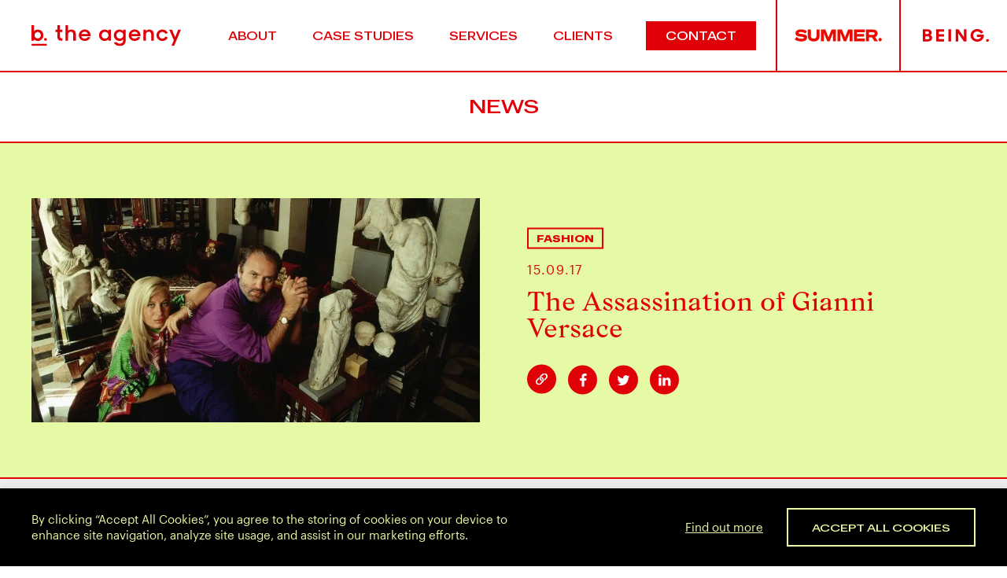

--- FILE ---
content_type: text/html; charset=UTF-8
request_url: https://www.bthecommunicationsagency.com/news/the-assassination-of-gianni-versace/
body_size: 25876
content:
<!DOCTYPE html><html lang="en"><head> <title>The Assassination of Gianni Versace - B. The Communications Agency</title> <meta charset="UTF-8"> <meta http-equiv="X-UA-Compatible" content="IE=edge"> <meta name="format-detection" content="telephone=no"> <meta name="viewport" content="width=device-width,initial-scale=1"> <link rel='dns-prefetch' href='//ajax.googleapis.com'/> <link rel="apple-touch-icon" sizes="57x57" href="https://www.bthecommunicationsagency.com/wp-content/themes/bta/assets/img/fav/apple-icon-57x57.png"> <link rel="apple-touch-icon" sizes="60x60" href="https://www.bthecommunicationsagency.com/wp-content/themes/bta/assets/img/fav/apple-icon-60x60.png"> <link rel="apple-touch-icon" sizes="72x72" href="https://www.bthecommunicationsagency.com/wp-content/themes/bta/assets/img/fav/apple-icon-72x72.png"> <link rel="apple-touch-icon" sizes="76x76" href="https://www.bthecommunicationsagency.com/wp-content/themes/bta/assets/img/fav/apple-icon-76x76.png"> <link rel="apple-touch-icon" sizes="114x114" href="https://www.bthecommunicationsagency.com/wp-content/themes/bta/assets/img/fav/apple-icon-114x114.png"> <link rel="apple-touch-icon" sizes="120x120" href="https://www.bthecommunicationsagency.com/wp-content/themes/bta/assets/img/fav/apple-icon-120x120.png"> <link rel="apple-touch-icon" sizes="144x144" href="https://www.bthecommunicationsagency.com/wp-content/themes/bta/assets/img/fav/apple-icon-144x144.png"> <link rel="apple-touch-icon" sizes="152x152" href="https://www.bthecommunicationsagency.com/wp-content/themes/bta/assets/img/fav/apple-icon-152x152.png"> <link rel="apple-touch-icon" sizes="180x180" href="https://www.bthecommunicationsagency.com/wp-content/themes/bta/assets/img/fav/apple-icon-180x180.png"> <link rel="icon" type="image/png" sizes="192x192" href="https://www.bthecommunicationsagency.com/wp-content/themes/bta/assets/img/fav/android-icon-192x192.png"> <link rel="icon" type="image/png" sizes="32x32" href="https://www.bthecommunicationsagency.com/wp-content/themes/bta/assets/img/fav/favicon-32x32.png"> <link rel="icon" type="image/png" sizes="96x96" href="https://www.bthecommunicationsagency.com/wp-content/themes/bta/assets/img/fav/favicon-96x96.png"> <link rel="icon" type="image/png" sizes="16x16" href="https://www.bthecommunicationsagency.com/wp-content/themes/bta/assets/img/fav/favicon-16x16.png"> <meta name="msapplication-TileColor" content="#ffffff"> <meta name="msapplication-TileImage" content="https://www.bthecommunicationsagency.com/wp-content/themes/bta/assets/img/fav/ms-icon-144x144.png"> <meta name="theme-color" content="#ffffff">  <meta name='robots' content='index, follow, max-video-preview:-1, max-snippet:-1, max-image-preview:large'/>  <link rel="canonical" href="https://www.bthecommunicationsagency.com/news/the-assassination-of-gianni-versace/"/> <meta property="og:locale" content="en_GB"/> <meta property="og:type" content="article"/> <meta property="og:title" content="The Assassination of Gianni Versace - B. The Communications Agency"/> <meta property="og:url" content="https://www.bthecommunicationsagency.com/news/the-assassination-of-gianni-versace/"/> <meta property="og:site_name" content="B. The Communications Agency"/> <meta property="article:published_time" content="2017-09-15T18:20:02+00:00"/> <meta property="article:modified_time" content="2023-02-05T15:37:44+00:00"/> <meta property="og:image" content="https://www.bthecommunicationsagency.com/wp-content/uploads/2022/12/Opengraph.jpg"/> <meta property="og:image:width" content="1200"/> <meta property="og:image:height" content="800"/> <meta property="og:image:type" content="image/jpeg"/> <meta name="twitter:card" content="summary_large_image"/> <meta name="twitter:label1" content="Written by"/> <meta name="twitter:data1" content="Frankie Birch"/> <script type="application/ld+json" class="yoast-schema-graph">{"@context":"https://schema.org","@graph":[{"@type":"Organization","@id":"https://www.bthecommunicationsagency.com/#organization","name":"B. The Communications Agency","url":"https://www.bthecommunicationsagency.com/","sameAs":[],"logo":{"@type":"ImageObject","inLanguage":"en-GB","@id":"https://www.bthecommunicationsagency.com/#/schema/logo/image/","url":"https://www.bthecommunicationsagency.com/wp-content/uploads/2022/12/Opengraph.jpg","contentUrl":"https://www.bthecommunicationsagency.com/wp-content/uploads/2022/12/Opengraph.jpg","width":1200,"height":800,"caption":"B. The Communications Agency"},"image":{"@id":"https://www.bthecommunicationsagency.com/#/schema/logo/image/"}},{"@type":"WebSite","@id":"https://www.bthecommunicationsagency.com/#website","url":"https://www.bthecommunicationsagency.com/","name":"B. The Communications Agency","description":"Creative Communications for leading, pioneering &amp; next generation brands","publisher":{"@id":"https://www.bthecommunicationsagency.com/#organization"},"potentialAction":[{"@type":"SearchAction","target":{"@type":"EntryPoint","urlTemplate":"https://www.bthecommunicationsagency.com/?s={search_term_string}"},"query-input":"required name=search_term_string"}],"inLanguage":"en-GB"},{"@type":"WebPage","@id":"https://www.bthecommunicationsagency.com/news/the-assassination-of-gianni-versace/#webpage","url":"https://www.bthecommunicationsagency.com/news/the-assassination-of-gianni-versace/","name":"The Assassination of Gianni Versace - B. The Communications Agency","isPartOf":{"@id":"https://www.bthecommunicationsagency.com/#website"},"datePublished":"2017-09-15T18:20:02+00:00","dateModified":"2023-02-05T15:37:44+00:00","breadcrumb":{"@id":"https://www.bthecommunicationsagency.com/news/the-assassination-of-gianni-versace/#breadcrumb"},"inLanguage":"en-GB","potentialAction":[{"@type":"ReadAction","target":["https://www.bthecommunicationsagency.com/news/the-assassination-of-gianni-versace/"]}]},{"@type":"BreadcrumbList","@id":"https://www.bthecommunicationsagency.com/news/the-assassination-of-gianni-versace/#breadcrumb","itemListElement":[{"@type":"ListItem","position":1,"name":"Home","item":"https://www.bthecommunicationsagency.com/"},{"@type":"ListItem","position":2,"name":"The Assassination of Gianni Versace"}]},{"@type":"Article","@id":"https://www.bthecommunicationsagency.com/news/the-assassination-of-gianni-versace/#article","isPartOf":{"@id":"https://www.bthecommunicationsagency.com/news/the-assassination-of-gianni-versace/#webpage"},"author":{"@id":"https://www.bthecommunicationsagency.com/#/schema/person/513247098d8b66553cb8cae6270faa40"},"headline":"The Assassination of Gianni Versace","datePublished":"2017-09-15T18:20:02+00:00","dateModified":"2023-02-05T15:37:44+00:00","mainEntityOfPage":{"@id":"https://www.bthecommunicationsagency.com/news/the-assassination-of-gianni-versace/#webpage"},"wordCount":5,"commentCount":0,"publisher":{"@id":"https://www.bthecommunicationsagency.com/#organization"},"articleSection":["Fashion"],"inLanguage":"en-GB","potentialAction":[{"@type":"CommentAction","name":"Comment","target":["https://www.bthecommunicationsagency.com/news/the-assassination-of-gianni-versace/#respond"]}]},{"@type":"Person","@id":"https://www.bthecommunicationsagency.com/#/schema/person/513247098d8b66553cb8cae6270faa40","name":"Frankie Birch","image":{"@type":"ImageObject","inLanguage":"en-GB","@id":"https://www.bthecommunicationsagency.com/#/schema/person/image/","url":"https://secure.gravatar.com/avatar/19f499f743e59c19af69eb904efc8a2e?s=96&d=mm&r=g","contentUrl":"https://secure.gravatar.com/avatar/19f499f743e59c19af69eb904efc8a2e?s=96&d=mm&r=g","caption":"Frankie Birch"},"url":"https://www.bthecommunicationsagency.com/news/author/admfrankiebta/"}]}</script> <link rel='dns-prefetch' href='//www.bthecommunicationsagency.com'/><link rel='dns-prefetch' href='//www.google.com'/><link rel='stylesheet' id='sbi_styles-css' href='//www.bthecommunicationsagency.com/wp-content/cache/wpfc-minified/87vly5a8/9me45.css' type='text/css' media='all'/><style>.wp-block-button__link{color:#fff;background-color:#32373c;border-radius:9999px;box-shadow:none;text-decoration:none;padding:calc(.667em + 2px) calc(1.333em + 2px);font-size:1.125em}.wp-block-file__button{background:#32373c;color:#fff;text-decoration:none}</style><style id='global-styles-inline-css'>body{--wp--preset--color--black:#000000;--wp--preset--color--cyan-bluish-gray:#abb8c3;--wp--preset--color--white:#ffffff;--wp--preset--color--pale-pink:#f78da7;--wp--preset--color--vivid-red:#cf2e2e;--wp--preset--color--luminous-vivid-orange:#ff6900;--wp--preset--color--luminous-vivid-amber:#fcb900;--wp--preset--color--light-green-cyan:#7bdcb5;--wp--preset--color--vivid-green-cyan:#00d084;--wp--preset--color--pale-cyan-blue:#8ed1fc;--wp--preset--color--vivid-cyan-blue:#0693e3;--wp--preset--color--vivid-purple:#9b51e0;--wp--preset--gradient--vivid-cyan-blue-to-vivid-purple:linear-gradient(135deg,rgba(6,147,227,1) 0%,rgb(155,81,224) 100%);--wp--preset--gradient--light-green-cyan-to-vivid-green-cyan:linear-gradient(135deg,rgb(122,220,180) 0%,rgb(0,208,130) 100%);--wp--preset--gradient--luminous-vivid-amber-to-luminous-vivid-orange:linear-gradient(135deg,rgba(252,185,0,1) 0%,rgba(255,105,0,1) 100%);--wp--preset--gradient--luminous-vivid-orange-to-vivid-red:linear-gradient(135deg,rgba(255,105,0,1) 0%,rgb(207,46,46) 100%);--wp--preset--gradient--very-light-gray-to-cyan-bluish-gray:linear-gradient(135deg,rgb(238,238,238) 0%,rgb(169,184,195) 100%);--wp--preset--gradient--cool-to-warm-spectrum:linear-gradient(135deg,rgb(74,234,220) 0%,rgb(151,120,209) 20%,rgb(207,42,186) 40%,rgb(238,44,130) 60%,rgb(251,105,98) 80%,rgb(254,248,76) 100%);--wp--preset--gradient--blush-light-purple:linear-gradient(135deg,rgb(255,206,236) 0%,rgb(152,150,240) 100%);--wp--preset--gradient--blush-bordeaux:linear-gradient(135deg,rgb(254,205,165) 0%,rgb(254,45,45) 50%,rgb(107,0,62) 100%);--wp--preset--gradient--luminous-dusk:linear-gradient(135deg,rgb(255,203,112) 0%,rgb(199,81,192) 50%,rgb(65,88,208) 100%);--wp--preset--gradient--pale-ocean:linear-gradient(135deg,rgb(255,245,203) 0%,rgb(182,227,212) 50%,rgb(51,167,181) 100%);--wp--preset--gradient--electric-grass:linear-gradient(135deg,rgb(202,248,128) 0%,rgb(113,206,126) 100%);--wp--preset--gradient--midnight:linear-gradient(135deg,rgb(2,3,129) 0%,rgb(40,116,252) 100%);--wp--preset--duotone--dark-grayscale:url('#wp-duotone-dark-grayscale');--wp--preset--duotone--grayscale:url('#wp-duotone-grayscale');--wp--preset--duotone--purple-yellow:url('#wp-duotone-purple-yellow');--wp--preset--duotone--blue-red:url('#wp-duotone-blue-red');--wp--preset--duotone--midnight:url('#wp-duotone-midnight');--wp--preset--duotone--magenta-yellow:url('#wp-duotone-magenta-yellow');--wp--preset--duotone--purple-green:url('#wp-duotone-purple-green');--wp--preset--duotone--blue-orange:url('#wp-duotone-blue-orange');--wp--preset--font-size--small:13px;--wp--preset--font-size--medium:20px;--wp--preset--font-size--large:36px;--wp--preset--font-size--x-large:42px;--wp--preset--spacing--20:0.44rem;--wp--preset--spacing--30:0.67rem;--wp--preset--spacing--40:1rem;--wp--preset--spacing--50:1.5rem;--wp--preset--spacing--60:2.25rem;--wp--preset--spacing--70:3.38rem;--wp--preset--spacing--80:5.06rem;--wp--preset--shadow--natural:6px 6px 9px rgba(0, 0, 0, 0.2);--wp--preset--shadow--deep:12px 12px 50px rgba(0, 0, 0, 0.4);--wp--preset--shadow--sharp:6px 6px 0px rgba(0, 0, 0, 0.2);--wp--preset--shadow--outlined:6px 6px 0px -3px rgba(255, 255, 255, 1), 6px 6px rgba(0, 0, 0, 1);--wp--preset--shadow--crisp:6px 6px 0px rgba(0, 0, 0, 1);}:where(.is-layout-flex){gap:0.5em;}body .is-layout-flow > .alignleft{float:left;margin-inline-start:0;margin-inline-end:2em;}body .is-layout-flow > .alignright{float:right;margin-inline-start:2em;margin-inline-end:0;}body .is-layout-flow > .aligncenter{margin-left:auto !important;margin-right:auto !important;}body .is-layout-constrained > .alignleft{float:left;margin-inline-start:0;margin-inline-end:2em;}body .is-layout-constrained > .alignright{float:right;margin-inline-start:2em;margin-inline-end:0;}body .is-layout-constrained > .aligncenter{margin-left:auto !important;margin-right:auto !important;}body .is-layout-constrained > :where(:not(.alignleft):not(.alignright):not(.alignfull)){max-width:var(--wp--style--global--content-size);margin-left:auto !important;margin-right:auto !important;}body .is-layout-constrained > .alignwide{max-width:var(--wp--style--global--wide-size);}body .is-layout-flex{display:flex;}body .is-layout-flex{flex-wrap:wrap;align-items:center;}body .is-layout-flex > *{margin:0;}:where(.wp-block-columns.is-layout-flex){gap:2em;}.has-black-color{color:var(--wp--preset--color--black) !important;}.has-cyan-bluish-gray-color{color:var(--wp--preset--color--cyan-bluish-gray) !important;}.has-white-color{color:var(--wp--preset--color--white) !important;}.has-pale-pink-color{color:var(--wp--preset--color--pale-pink) !important;}.has-vivid-red-color{color:var(--wp--preset--color--vivid-red) !important;}.has-luminous-vivid-orange-color{color:var(--wp--preset--color--luminous-vivid-orange) !important;}.has-luminous-vivid-amber-color{color:var(--wp--preset--color--luminous-vivid-amber) !important;}.has-light-green-cyan-color{color:var(--wp--preset--color--light-green-cyan) !important;}.has-vivid-green-cyan-color{color:var(--wp--preset--color--vivid-green-cyan) !important;}.has-pale-cyan-blue-color{color:var(--wp--preset--color--pale-cyan-blue) !important;}.has-vivid-cyan-blue-color{color:var(--wp--preset--color--vivid-cyan-blue) !important;}.has-vivid-purple-color{color:var(--wp--preset--color--vivid-purple) !important;}.has-black-background-color{background-color:var(--wp--preset--color--black) !important;}.has-cyan-bluish-gray-background-color{background-color:var(--wp--preset--color--cyan-bluish-gray) !important;}.has-white-background-color{background-color:var(--wp--preset--color--white) !important;}.has-pale-pink-background-color{background-color:var(--wp--preset--color--pale-pink) !important;}.has-vivid-red-background-color{background-color:var(--wp--preset--color--vivid-red) !important;}.has-luminous-vivid-orange-background-color{background-color:var(--wp--preset--color--luminous-vivid-orange) !important;}.has-luminous-vivid-amber-background-color{background-color:var(--wp--preset--color--luminous-vivid-amber) !important;}.has-light-green-cyan-background-color{background-color:var(--wp--preset--color--light-green-cyan) !important;}.has-vivid-green-cyan-background-color{background-color:var(--wp--preset--color--vivid-green-cyan) !important;}.has-pale-cyan-blue-background-color{background-color:var(--wp--preset--color--pale-cyan-blue) !important;}.has-vivid-cyan-blue-background-color{background-color:var(--wp--preset--color--vivid-cyan-blue) !important;}.has-vivid-purple-background-color{background-color:var(--wp--preset--color--vivid-purple) !important;}.has-black-border-color{border-color:var(--wp--preset--color--black) !important;}.has-cyan-bluish-gray-border-color{border-color:var(--wp--preset--color--cyan-bluish-gray) !important;}.has-white-border-color{border-color:var(--wp--preset--color--white) !important;}.has-pale-pink-border-color{border-color:var(--wp--preset--color--pale-pink) !important;}.has-vivid-red-border-color{border-color:var(--wp--preset--color--vivid-red) !important;}.has-luminous-vivid-orange-border-color{border-color:var(--wp--preset--color--luminous-vivid-orange) !important;}.has-luminous-vivid-amber-border-color{border-color:var(--wp--preset--color--luminous-vivid-amber) !important;}.has-light-green-cyan-border-color{border-color:var(--wp--preset--color--light-green-cyan) !important;}.has-vivid-green-cyan-border-color{border-color:var(--wp--preset--color--vivid-green-cyan) !important;}.has-pale-cyan-blue-border-color{border-color:var(--wp--preset--color--pale-cyan-blue) !important;}.has-vivid-cyan-blue-border-color{border-color:var(--wp--preset--color--vivid-cyan-blue) !important;}.has-vivid-purple-border-color{border-color:var(--wp--preset--color--vivid-purple) !important;}.has-vivid-cyan-blue-to-vivid-purple-gradient-background{background:var(--wp--preset--gradient--vivid-cyan-blue-to-vivid-purple) !important;}.has-light-green-cyan-to-vivid-green-cyan-gradient-background{background:var(--wp--preset--gradient--light-green-cyan-to-vivid-green-cyan) !important;}.has-luminous-vivid-amber-to-luminous-vivid-orange-gradient-background{background:var(--wp--preset--gradient--luminous-vivid-amber-to-luminous-vivid-orange) !important;}.has-luminous-vivid-orange-to-vivid-red-gradient-background{background:var(--wp--preset--gradient--luminous-vivid-orange-to-vivid-red) !important;}.has-very-light-gray-to-cyan-bluish-gray-gradient-background{background:var(--wp--preset--gradient--very-light-gray-to-cyan-bluish-gray) !important;}.has-cool-to-warm-spectrum-gradient-background{background:var(--wp--preset--gradient--cool-to-warm-spectrum) !important;}.has-blush-light-purple-gradient-background{background:var(--wp--preset--gradient--blush-light-purple) !important;}.has-blush-bordeaux-gradient-background{background:var(--wp--preset--gradient--blush-bordeaux) !important;}.has-luminous-dusk-gradient-background{background:var(--wp--preset--gradient--luminous-dusk) !important;}.has-pale-ocean-gradient-background{background:var(--wp--preset--gradient--pale-ocean) !important;}.has-electric-grass-gradient-background{background:var(--wp--preset--gradient--electric-grass) !important;}.has-midnight-gradient-background{background:var(--wp--preset--gradient--midnight) !important;}.has-small-font-size{font-size:var(--wp--preset--font-size--small) !important;}.has-medium-font-size{font-size:var(--wp--preset--font-size--medium) !important;}.has-large-font-size{font-size:var(--wp--preset--font-size--large) !important;}.has-x-large-font-size{font-size:var(--wp--preset--font-size--x-large) !important;}.wp-block-navigation a:where(:not(.wp-element-button)){color:inherit;}:where(.wp-block-columns.is-layout-flex){gap:2em;}.wp-block-pullquote{font-size:1.5em;line-height:1.6;}</style><style>div.wpcf7 .screen-reader-response{position:absolute;overflow:hidden;clip:rect(1px, 1px, 1px, 1px);height:1px;width:1px;margin:0;padding:0;border:0;}
div.wpcf7-response-output{margin:2em 0.5em 1em;padding:0.2em 1em;border:2px solid #ff0000;}
div.wpcf7-mail-sent-ok{border:2px solid #398f14;}
div.wpcf7-mail-sent-ng, div.wpcf7-aborted{border:2px solid #ff0000;}
div.wpcf7-spam-blocked{border:2px solid #ffa500;}
div.wpcf7-validation-errors, div.wpcf7-acceptance-missing{border:2px solid #f7e700;}
.wpcf7-form-control-wrap{position:relative;}
span.wpcf7-not-valid-tip{color:#f00;font-size:1em;font-weight:normal;display:block;}
.use-floating-validation-tip span.wpcf7-not-valid-tip{position:absolute;top:20%;left:20%;z-index:100;border:1px solid #ff0000;background:#fff;padding:.2em .8em;}
span.wpcf7-list-item{display:inline-block;margin:0 0 0 1em;}
span.wpcf7-list-item-label::before, span.wpcf7-list-item-label::after{content:" ";}
.wpcf7-display-none{display:none;}
div.wpcf7 .ajax-loader{visibility:hidden;display:inline-block;background-image:url(//www.bthecommunicationsagency.com/wp-content/plugins/contact-form-7/images/ajax-loader.gif);width:16px;height:16px;border:none;padding:0;margin:0 0 0 4px;vertical-align:middle;}
div.wpcf7 .ajax-loader.is-active{visibility:visible;}
div.wpcf7 div.ajax-error{display:none;}
div.wpcf7 .placeheld{color:#888;}
div.wpcf7 input[type="file"]{cursor:pointer;}
div.wpcf7 input[type="file"]:disabled{cursor:default;}
div.wpcf7 .wpcf7-submit:disabled{cursor:not-allowed;}</style><style>#cookie-law-info-bar{font-size:15px;margin:0 auto;padding:12px 10px;position:absolute;text-align:center;box-sizing:border-box;width:100%;z-index:9999;display:none;left:0px;font-weight:300;box-shadow:0 -1px 10px 0 rgba(172, 171, 171, 0.3);}
#cookie-law-info-again{font-size:10pt;margin:0;padding:5px 10px;text-align:center;z-index:9999;cursor:pointer;box-shadow:#161616 2px 2px 5px 2px;}
#cookie-law-info-bar span{vertical-align:middle;}
.cli-plugin-button, .cli-plugin-button:visited{display:inline-block;padding:9px 12px;color:#fff;text-decoration:none;position:relative;cursor:pointer;margin-left:5px;text-decoration:none;}
.cli-plugin-main-link{margin-left:0px;font-weight:550;text-decoration:underline;}
.cli-plugin-button:hover{background-color:#111;color:#fff;text-decoration:none;}
.small.cli-plugin-button, .small.cli-plugin-button:visited{font-size:11px;}
.cli-plugin-button, .cli-plugin-button:visited,
.medium.cli-plugin-button, .medium.cli-plugin-button:visited{font-size:13px;font-weight:400;line-height:1;}
.large.cli-plugin-button, .large.cli-plugin-button:visited{font-size:14px;padding:8px 14px 9px;}
.super.cli-plugin-button, .super.cli-plugin-button:visited{font-size:34px;padding:8px 14px 9px;}
.pink.cli-plugin-button, .magenta.cli-plugin-button:visited{background-color:#e22092;}
.pink.cli-plugin-button:hover{background-color:#c81e82;}
.green.cli-plugin-button, .green.cli-plugin-button:visited{background-color:#91bd09;}
.green.cli-plugin-button:hover{background-color:#749a02;}
.red.cli-plugin-button, .red.cli-plugin-button:visited{background-color:#e62727;}
.red.cli-plugin-button:hover{background-color:#cf2525;}
.orange.cli-plugin-button, .orange.cli-plugin-button:visited{background-color:#ff5c00;}
.orange.cli-plugin-button:hover{background-color:#d45500;}
.blue.cli-plugin-button, .blue.cli-plugin-button:visited{background-color:#2981e4;}
.blue.cli-plugin-button:hover{background-color:#2575cf;}
.yellow.cli-plugin-button, .yellow.cli-plugin-button:visited{background-color:#ffb515;}
.yellow.cli-plugin-button:hover{background-color:#fc9200;}
.cli-plugin-button{margin-top:5px;}
.cli-bar-popup{-moz-background-clip:padding;-webkit-background-clip:padding;background-clip:padding-box;-webkit-border-radius:30px;-moz-border-radius:30px;border-radius:30px;padding:20px;}
.cli-powered_by_p{width:100% !important;display:block !important;color:#333;clear:both;font-style:italic !important;font-size:12px !important;margin-top:15px !important;}
.cli-powered_by_a{color:#333;font-weight:600 !important;font-size:12px !important;}
.cli-plugin-main-link.cli-plugin-button{text-decoration:none;}
.cli-plugin-main-link.cli-plugin-button{margin-left:5px;}</style><link rel='stylesheet' id='cookie-law-info-gdpr-css' href='//www.bthecommunicationsagency.com/wp-content/cache/wpfc-minified/qtnrta2v/9me44.css' type='text/css' media='all'/><style>.popup-template .modal{opacity:0;-webkit-transition:all 250ms ease;-o-transition:all 250ms ease;transition:all 250ms ease;}
.popup-template .modal.is-open{opacity:1;-webkit-transition:all 250ms ease;-o-transition:all 250ms ease;transition:all 250ms ease;}</style><style>html{line-height:1.15;-webkit-text-size-adjust:100%}body{margin:0}h1{font-size:2em;margin:.67em 0}hr{box-sizing:content-box;height:0;overflow:visible}pre{font-family:monospace,monospace;font-size:1em}a{background-color:transparent}abbr[title]{border-bottom:none;text-decoration:underline;text-decoration:underline dotted}b,strong{font-weight:bolder}code,kbd,samp{font-family:monospace,monospace;font-size:1em}small{font-size:80%}sub,sup{font-size:75%;line-height:0;position:relative;vertical-align:baseline}sub{bottom:-.25em}sup{top:-.5em}img{border-style:none}button,input,optgroup,select,textarea{font-family:inherit;font-size:100%;line-height:1.15;margin:0}button,input{overflow:visible}button,select{text-transform:none}[type=button],[type=reset],[type=submit],button{-webkit-appearance:button}[type=button]::-moz-focus-inner,[type=reset]::-moz-focus-inner,[type=submit]::-moz-focus-inner,button::-moz-focus-inner{border-style:none;padding:0}[type=button]:-moz-focusring,[type=reset]:-moz-focusring,[type=submit]:-moz-focusring,button:-moz-focusring{outline:1px dotted ButtonText}fieldset{padding:.35em .75em .625em}legend{box-sizing:border-box;color:inherit;display:table;max-width:100%;padding:0;white-space:normal}progress{vertical-align:baseline}textarea{overflow:auto}[type=checkbox],[type=radio]{box-sizing:border-box;padding:0}[type=number]::-webkit-inner-spin-button,[type=number]::-webkit-outer-spin-button{height:auto}[type=search]{-webkit-appearance:textfield;outline-offset:-2px}[type=search]::-webkit-search-decoration{-webkit-appearance:none}::-webkit-file-upload-button{-webkit-appearance:button;font:inherit}details{display:block}summary{display:list-item}template{display:none}[hidden]{display:none}</style><link rel='stylesheet' id='theme-main-css-css' href='//www.bthecommunicationsagency.com/wp-content/cache/wpfc-minified/99k1p7ka/9me44.css' type='text/css' media='all'/><link rel='stylesheet' id='plyr-css-css' href='//www.bthecommunicationsagency.com/wp-content/cache/wpfc-minified/7lixbaqv/9me44.css' type='text/css' media='all'/><link rel='stylesheet' id='swiper-css-css' href='//www.bthecommunicationsagency.com/wp-content/cache/wpfc-minified/2m8t2fss/9me44.css' type='text/css' media='all'/><style>.splide__container{box-sizing:border-box;position:relative}
.splide__list{backface-visibility:hidden;display:-ms-flexbox;display:flex;height:100%;margin:0 !important;padding:0 !important}
.splide.is-initialized:not(.is-active) .splide__list{display:block}
.splide__pagination{-ms-flex-align:center;align-items:center;display:-ms-flexbox;display:flex;-ms-flex-wrap:wrap;flex-wrap:wrap;-ms-flex-pack:center;justify-content:center;margin:0;pointer-events:none}
.splide__pagination li{display:inline-block;line-height:1;list-style-type:none;margin:0;pointer-events:auto}
.splide:not(.is-overflow) .splide__pagination{display:none}
.splide__progress__bar{width:0}
.splide{position:relative;visibility:hidden}
.splide.is-initialized, .splide.is-rendered{visibility:visible}
.splide__slide{backface-visibility:hidden;box-sizing:border-box;-ms-flex-negative:0;flex-shrink:0;list-style-type:none !important;margin:0;position:relative}
.splide__slide img{vertical-align:bottom}
.splide__spinner{animation:splide-loading 1s linear infinite;border:2px solid #999;border-left-color:transparent;border-radius:50%;bottom:0;contain:strict;display:inline-block;height:20px;left:0;margin:auto;position:absolute;right:0;top:0;width:20px}
.splide__sr{clip:rect(0 0 0 0);border:0;height:1px;margin:-1px;overflow:hidden;padding:0;position:absolute;width:1px}
.splide__toggle.is-active .splide__toggle__play, .splide__toggle__pause{display:none}
.splide__toggle.is-active .splide__toggle__pause{display:inline}
.splide__track{overflow:hidden;position:relative;z-index:0}
@keyframes splide-loading { 0%{transform:rotate(0)}
to{transform:rotate(1turn)}
}
.splide__track--draggable{-webkit-touch-callout:none;-webkit-user-select:none;-ms-user-select:none;user-select:none}
.splide__track--fade>.splide__list>.splide__slide{margin:0 !important;opacity:0;z-index:0}
.splide__track--fade>.splide__list>.splide__slide.is-active{opacity:1;z-index:1}
.splide--rtl{direction:rtl}
.splide__track--ttb>.splide__list{display:block}
.splide__arrow{-ms-flex-align:center;align-items:center;background:#ccc;border:0;border-radius:50%;cursor:pointer;display:-ms-flexbox;display:flex;height:2em;-ms-flex-pack:center;justify-content:center;opacity:.7;padding:0;position:absolute;top:50%;transform:translateY(-50%);width:2em;z-index:1}
.splide__arrow svg{fill:#000;height:1.2em;width:1.2em}
.splide__arrow:hover:not(:disabled){opacity:.9}
.splide__arrow:disabled{opacity:.3}
.splide__arrow:focus-visible{outline:3px solid #0bf;outline-offset:3px}
.splide__arrow--prev{left:1em}
.splide__arrow--prev svg{transform:scaleX(-1)}
.splide__arrow--next{right:1em}
.splide.is-focus-in .splide__arrow:focus{outline:3px solid #0bf;outline-offset:3px}
.splide__pagination{bottom:.5em;left:0;padding:0 1em;position:absolute;right:0;z-index:1}
.splide__pagination__page{background:#ccc;border:0;border-radius:50%;display:inline-block;height:8px;margin:3px;opacity:.7;padding:0;position:relative;transition:transform .2s linear;width:8px}
.splide__pagination__page.is-active{background:#fff;transform:scale(1.4);z-index:1}
.splide__pagination__page:hover{cursor:pointer;opacity:.9}
.splide__pagination__page:focus-visible{outline:3px solid #0bf;outline-offset:3px}
.splide.is-focus-in .splide__pagination__page:focus{outline:3px solid #0bf;outline-offset:3px}
.splide__progress__bar{background:#ccc;height:3px}
.splide__slide{-webkit-tap-highlight-color:rgba(0, 0, 0, 0)}
.splide__slide:focus{outline:0}
@supports(outline-offset:-3px) {
.splide__slide:focus-visible{outline:3px solid #0bf;outline-offset:-3px}
}
@media screen and (-ms-high-contrast:none) {
.splide__slide:focus-visible{border:3px solid #0bf}
}
@supports(outline-offset:-3px) {
.splide.is-focus-in .splide__slide:focus{outline:3px solid #0bf;outline-offset:-3px}
}
@media screen and (-ms-high-contrast:none) {
.splide.is-focus-in .splide__slide:focus{border:3px solid #0bf}
.splide.is-focus-in .splide__track>.splide__list>.splide__slide:focus{border-color:#0bf}
}
.splide__toggle{cursor:pointer}
.splide__toggle:focus-visible{outline:3px solid #0bf;outline-offset:3px}
.splide.is-focus-in .splide__toggle:focus{outline:3px solid #0bf;outline-offset:3px}
.splide__track--nav>.splide__list>.splide__slide{border:3px solid transparent;cursor:pointer}
.splide__track--nav>.splide__list>.splide__slide.is-active{border:3px solid #000}
.splide__arrows--rtl .splide__arrow--prev{left:auto;right:1em}
.splide__arrows--rtl .splide__arrow--prev svg{transform:scaleX(1)}
.splide__arrows--rtl .splide__arrow--next{left:1em;right:auto}
.splide__arrows--rtl .splide__arrow--next svg{transform:scaleX(-1)}
.splide__arrows--ttb .splide__arrow{left:50%;transform:translate(-50%)}
.splide__arrows--ttb .splide__arrow--prev{top:1em}
.splide__arrows--ttb .splide__arrow--prev svg{transform:rotate(-90deg)}
.splide__arrows--ttb .splide__arrow--next{bottom:1em;top:auto}
.splide__arrows--ttb .splide__arrow--next svg{transform:rotate(90deg)}
.splide__pagination--ttb{bottom:0;display:-ms-flexbox;display:flex;-ms-flex-direction:column;flex-direction:column;left:auto;padding:1em 0;right:.5em;top:0}</style><style>h1.text-combined>p>strong{display:block;}
.fixed-cta-banner{position:fixed;box-sizing:border-box;bottom:0;left:50%;transform:translateX(-50%);width:100%;max-width:650px;z-index:20;display:flex;align-items:center;color:#ffffff;}
.fixed-cta-banner .cta{background:#e00008;height:55px;box-sizing:border-box;text-align:center;width:47%;display:flex;flex-grow:1;flex-shrink:0;flex-basis:auto;flex-direction:column;align-items:center;justify-content:center;border-left:1px solid #7d3035;border-top:1px solid #7d3035;padding-bottom:3px;}
.fixed-cta-banner .cta p, .fixed-cta-banner .cta a{color:#ffffff;margin:0;font-size:12px !important;}
.fixed-cta-banner .cta a{border-bottom:1px solid #ffffff;text-decoration:none;}
.fixed-cta-banner>ul.socials{width:53%;padding-left:10px;padding-right:10px;box-sizing:border-box;background:rgba(255, 255, 255, 0.97);height:55px;display:flex;flex-grow:1;flex-shrink:0;flex-basis:auto;align-items:center;justify-content:center;border-right:1px solid #f5acac;border-top:1px solid #f5acac;}
.fixed-cta-banner>ul.socials>li{padding-left:30px;padding-right:30px;border-right:1px solid #e6e6e6;display:flex;align-items:center;justify-content:center;}
.fixed-cta-banner>ul.socials>li a{line-height:0;}
.fixed-cta-banner>ul.socials>li img{width:23px;height:23px;}
.fixed-cta-banner>ul.socials>li.social img{width:20px;height:20px;}
.fixed-cta-banner>ul.socials>li:last-child{border:none;}
@media(max-width:600px){
.fixed-cta-banner{flex-direction:column;}
.fixed-cta-banner>.cta, .fixed-cta-banner ul.socials{width:100%;border-left:0;}
.fixed-cta-banner>.cta{display:block;height:auto;padding:7px;padding-bottom:13px;border:0;}
.fixed-cta-banner>.cta p{display:inline;}
}
.header-cta-link-box{display:inline-flex;width:150px;position:absolute;left:-170px;height:100%;align-items:center;justify-content:center;}
.header-cta-link-box a{padding:9px 25px !important;min-width:0 !important;width:auto !important;height:auto !important;color:#ffffff !important;background:#e00008 !important;text-transform:uppercase !important;text-indent:0px !important;font-size:14px !important;font-family:"Graphik Wide", Helvetica, Arial, sans-serif !important;text-decoration:none !important;transition:all .5s !important;opacity:100% !important;}
.header-cta-link-box a:hover{opacity:80% !important;}
.header-cta-link-box a::before{display:none !important;}
.popup-overlay, .popup-overlay *{box-sizing:border-box;}
.popup-overlay > div{opacity:0;visibility:hidden;transition:all 0.5s;}
.popup-overlay.po-show > div{opacity:1;visibility:visible;}
.popup-overlay .popup-overlay__background{background:rgba(0, 0, 0, 0.3);position:fixed;top:0;left:0;right:0;bottom:0;z-index:50;cursor:pointer;}
.popup-overlay .popup-overlay__content{position:fixed;top:0;left:0;right:0;bottom:0;z-index:51;display:flex;align-items:center;justify-content:center;padding:50px;pointer-events:none;}
@media(max-width:550px){
.popup-overlay .popup-overlay__content{padding:25px;}
}
.popup-overlay .popup-overlay__contact-inner{background:white;border:2px solid #e00008;width:100%;max-width:500px;pointer-events:auto;}
.popup-overlay.po-has-image .popup-overlay__contact-inner{max-width:900px;}
@media(min-width:1400px){
.popup-overlay .popup-overlay__contact-inner{max-width:700px;}
.popup-overlay.po-has-image .popup-overlay__contact-inner{max-width:1100px;}
}
.popup-overlay .popup-overlay__title{width:100%;padding:25px 20px;padding-right:50px;position:relative;text-align:center;background:#e00008;color:white;}
.popup-overlay .popup-overlay__title h2{font-size:18px;line-height:21px;font-family:'Graphik', sans-serif;text-transform:uppercase;font-weight:900;}
@media(min-width:551px){
.popup-overlay .popup-overlay__title h2{font-size:24px;line-height:27px;}
}
@media(min-width:801px){
.popup-overlay .popup-overlay__title h2{font-size:32px;line-height:35px;}
}
@media(min-width:1100px){
.popup-overlay .popup-overlay__title h2{font-size:35px;line-height:38px;}
}
@media(min-width:1400px){
.popup-overlay .popup-overlay__title h2{font-size:38px;line-height:41px;}
}
.popup-overlay button.popup-overlay__close{position:absolute;top:50%;right:20px;transform:translateY(-50%);background:none;border:0;padding:0;cursor:pointer;display:flex;align-items:center;}
.popup-overlay button.popup-overlay__close svg{width:18px;height:20px;}
@media(min-width:801px){
.popup-overlay button.popup-overlay__close svg{width:24px;height:22px;}
}
.popup-overlay .popup-overlay__contact-form{background:white;display:flex;}
.popup-overlay .popup-overlay__image{width:100%;max-width:270px;border-right:2px solid #e00008;flex-shrink:0;}
@media(max-width:800px){
.popup-overlay .popup-overlay__image{display:none !important;}
}
@media(min-width:1100px){
.popup-overlay .popup-overlay__image{max-width:320px;}
}
@media(min-width:1400px){
.popup-overlay .popup-overlay__image{max-width:370px;}
}
.popup-overlay .popup-overlay__image img{object-fit:cover;width:100%;height:100%;}
.popup-overlay .popup-overlay__form{width:100%;}
.popup-overlay .popup-overlay__form-inner{padding:30px 50px;}
@media(max-width:550px){
.popup-overlay .popup-overlay__form-inner{padding:30px;}
}
.popup-overlay .popup-overlay__form-inner .wpcf7{width:100%;max-width:370px;}
.popup-overlay .popup-overlay__form .popup-overlay__subtitle{font-family:'Gza', sans-serif;font-size:16px;font-weight:700;}
@media(min-width:601px){
.popup-overlay .popup-overlay__form .popup-overlay__subtitle{font-size:18px;}
}
@media(min-width:801px){
.popup-overlay .popup-overlay__form .popup-overlay__subtitle{font-size:20px;}
}
@media(min-width:1100px){
.popup-overlay .popup-overlay__form .popup-overlay__subtitle{font-size:25px;}
}
@media(min-width:1400px){
.popup-overlay .popup-overlay__form .popup-overlay__subtitle{font-size:30px;}
}
.popup-overlay .popup-overlay__intro{color:black;font-size:13px;line-height:15px;width:100%;max-width:100%;margin-top:3px;}
@media(min-width:601px){
.popup-overlay .popup-overlay__intro{font-size:15px;line-height:17px;}
}
@media(min-width:801px){
.popup-overlay .popup-overlay__intro{max-width:90%;}
}
@media(min-width:1400px){
.popup-overlay .popup-overlay__intro{font-size:20px;line-height:22px;}
}
.popup-overlay .popup-overlay__disclaimer{color:rgba(0, 0, 0, 0.5);font-size:10px;line-height:11.2px;width:100%;max-width:100%;margin-top:15px;}
@media(min-width:601px){
.popup-overlay .popup-overlay__disclaimer{margin-top:30px;}
}
@media(min-width:801px){
.popup-overlay .popup-overlay__disclaimer{max-width:85%;}
}
@media(min-width:1400px){
.popup-overlay .popup-overlay__disclaimer{font-size:12px;line-height:13.2px;}
}
.popup-overlay .popup-overlay__form-cf7{padding-top:15px;}
@media(min-width:601px){
.popup-overlay .popup-overlay__form-cf7{padding-top:30px;}
}
.popup-overlay .popup-overlay__form-cf7 input{border:none;outline:none;border-bottom:1px solid #000000;color:rgba(224, 0, 8, 1);font-family:'Gza', sans-serif;font-size:16px;line-height:20px;font-weight:700;width:100%;padding:0 !important;padding-bottom:6px !important;margin-bottom:15px;border-radius:0px !important;}
.popup-overlay .popup-overlay__form-cf7 input[type="submit"]{width:auto !important;background:rgba(224, 0, 8, 1);color:#ffffff;font-size:10px !important;text-transform:uppercase !important;font-family:"Graphik Wide", Helvetica, Arial, sans-serif !important;padding:8px 20px !important;border:none !important;font-weight:normal !important;margin-top:14px !important;cursor:pointer;transition:all .5s;}
@media(min-width:601px){
.popup-overlay .popup-overlay__form-cf7 input[type="submit"]{margin-top:20px !important;}
}
.popup-overlay .popup-overlay__form-cf7 input[type="submit"]:hover{background:rgba(224, 0, 8, 0.5);}
@media(min-width:1400px){
.popup-overlay .popup-overlay__form-cf7 input{font-size:24px;line-height:28px;}
.popup-overlay .popup-overlay__form-cf7 input[type="submit"]{font-size:14px !important;}
}
.popup-overlay .popup-overlay__form-cf7 input:focus{border-color:#e00008;}
.popup-overlay .screen-reader-response{display:none !important;}
.wpcf7-select{background:none;border:2px solid #e00008;width:100%;padding:8px 10px;color:#e00008;font-family:'Gza', sans-serif;-moz-appearance:none;-webkit-appearance:none;appearance:none;background:transparent;background-image:url("data:image/svg+xml;utf8,<svg fill='red' height='24' viewBox='0 0 24 24' width='24' xmlns='http://www.w3.org/2000/svg'><path d='M7 10l5 5 5-5z'/><path d='M0 0h24v24H0z' fill='none'/></svg>");background-repeat:no-repeat;background-position-x:100%;background-position-y:5px;}</style><style>.pace{-webkit-pointer-events:none;pointer-events:none;-webkit-user-select:none;-moz-user-select:none;user-select:none;}
.pace-inactive{display:none;}
.pace .pace-progress{background:#000000;position:fixed;z-index:2000;top:0;right:100%;width:100%;height:2px;}</style><style>body .grecaptcha-badge{display:none !important;}
h1.text-combined > p > strong{display:block;}
.wrapper-social li a{display:flex!important;align-items:center!important;justify-content:center!important;}
.wrapper-social li a i{position:relative!important;top:auto!important;left:auto!important;transform:none!important;}
.wrapper-social li a svg{fill:white;width:16px;height:16px;transition:all .5s;}
.wrapper-social li a:hover svg{fill:#e00008;}
.wrapper-logos.is-expanded-default .col{display:block !important;}
.plyr .plyr__control{left:50% !important;height:auto!important;top:50%!important;transform:translateX(-50%) translateY(-50%)!important;height:100px!important;width:100px!important;border-radius:100%!important;box-shadow:none !important;z-index:100 !important;pointer-events:auto !important;}
.splide-arrow{background-image:url("data:image/svg+xml,%3Csvg version='1.1' id='Layer_1' xmlns='http://www.w3.org/2000/svg' xmlns:xlink='http://www.w3.org/1999/xlink' x='0px' y='0px' viewBox='0 0 45 81.7' style='enable-background:new 0 0 45 81.7;' xml:space='preserve'%3E%3Cstyle%3E .st0%7Bfill:none;stroke:%23E00008;stroke-width:2;%7D%0A%3C/style%3E%3Cg id='Group_6360' transform='translate(-1017.012 -1025.5)'%3E%3Cline id='Line_101' class='st0' x1='1039.5' y1='1025.5' x2='1039.5' y2='1105.5'/%3E%3Cpath id='Path_4360' class='st0' d='M1017.7,1084l21.8,21.8l21.8-21.8'/%3E%3C/g%3E%3C/svg%3E");}
.has-grid{padding-top:50px;display:grid;gap:40px;}
.has-grid-item{background:#f8b7c0;display:grid;grid-template-columns:1fr;}
@media(max-width:1024px){
.has-grid-item{aspect-ratio:1/1;}
}
@media(min-width:1100px){
.has-grid-item{aspect-ratio:1/1;}
}
@media not (hover: none) {
.has-grid-item-title, .has-grid-item-content{grid-row-start:1;grid-row-end:1;grid-column-start:1;grid-column-end:1;}
.has-grid-item-title{align-items:center;}
.has-grid-item-content{opacity:0;align-items:center;}
.has-grid-item{grid-template-rows:1fr;}
.has-grid-item-content h3{display:none;}
}
@media (hover: none) {
.has-grid-item-title{display:none !important;}
.has-grid-item-content h3{display:block;padding-bottom:0px !important;}
.has-grid-item-content{flex-direction:column;}
}
@media (hover: none) and (min-width: 1025px) {
.has-grid-item{aspect-ratio:auto !important;}
}
.has-grid-item-title{display:flex;justify-content:center;opacity:1;transition:all .5s;}
.has-grid-item-title h3, .has-grid-item-content h3{font-size:30px;font-weight:bold;text-transform:uppercase;text-align:center;padding:15px;}
.has-grid-item-content{display:flex;justify-content:center;transition:all .5s;}
.has-grid-item:hover .has-grid-item-title{opacity:0;}
.has-grid-item:hover .has-grid-item-content{opacity:1;}
.has-grid-item-content p{font-size:20px;text-align:center;padding:15px;}
.has-grid.has-one{grid-template-columns:1fr;}
.has-grid.has-two{grid-template-columns:1fr 1fr;}
.has-grid.has-three{grid-template-columns:1fr 1fr 1fr;}
.has-grid.has-four{grid-template-columns:1fr 1fr 1fr 1fr;}
@media(max-width:1024px){
.has-grid.has-three, .has-grid.has-four{grid-template-columns:1fr 1fr;}
}
@media(min-width:900px) and (max-width:1024px){
.has-grid.has-four .has-grid-item-title h3, .has-grid.has-four .has-grid-item-content h3{font-size:30px !important;padding:20px;}
.has-grid-item-content p{font-size:20px !important;padding:20px !important;}
}
@media(max-width:767px){
.has-grid{gap:20px;padding-top:30px;}
.has-grid.has-two, .has-grid.has-three, .has-grid.has-four{grid-template-columns:1fr;}
.has-grid-item-content p{font-size:18px !important;padding:20px;}
.has-grid.has-four .has-grid-item-title h3, .has-grid.has-four .has-grid-item-content h3{font-size:28px !important;padding:20px;}
}
.has-grid.has-four .has-grid-item-title h3, .has-grid.has-four .has-grid-item-content h3{font-size:25px;}
.has-grid.has-four .has-grid-item-content p{font-size:16px;}
.cases .mod-content-one .item{border-top:2px solid #e00008;margin-top:-2px;}
.blk-quote .content.content-flex{height:100%;display:flex;flex-direction:column;align-items:center;justify-content:center;}
.splide__pagination{bottom:-32px;}
.splide__pagination .splide__pagination__page{border:2px solid #e00008;background:none;opacity:1!important;width:12px;height:12px;}
.splide__arrow{opacity:1 !important;border-radius:0;background-color:transparent;background-repeat:no-repeat;background-position:center;width:4em !important;height:4em !important;}
@media(max-width:850px){
.splide__arrow{width:2.6em !important;height:2.6em !important;}
}
.splide__arrow.splide__arrow--next{transform:rotate(-90deg) translateX(50%);right:0 !important;}
.splide__arrow.splide__arrow--prev{transform:rotate(90deg) translateX(-50%);left:0 !important;}
@media(max-width:650px){
.splide__arrow.splide__arrow--next{top:-50px !important;transform:rotate(-90deg) !important;}
.splide__arrow.splide__arrow--prev{top:-50px !important;transform:rotate(90deg) !important;}
}
.splide__arrow svg{display:none !important;}
.splide__pagination .splide__pagination__page.is-active{background:#e00008;}
.has-margin-corrector{margin-top:-90px;}
@media only screen and (max-width: 1920px) {
.has-margin-corrector{margin-top:-70px;}
}
@media only screen and (max-width: 640px) {
.has-margin-corrector{margin-top:-50px;}
}
body .ext-logos .logo-summer{background-image:url("data:image/svg+xml,%3Csvg viewBox='0 0 800 119' fill='none' xmlns='http://www.w3.org/2000/svg'%3E%3Crect width='800' height='119' fill='transparent'/%3E%3Cpath d='M770.772 109.086C762.914 109.086 756.544 102.716 756.544 94.8579C756.544 86.9999 762.914 80.6298 770.772 80.6298C778.63 80.6298 785 86.9999 785 94.8579C785 102.716 778.63 109.086 770.772 109.086Z' fill='%23EA0B00'/%3E%3Cpath d='M672.115 76.2039V108.712H645.343V10.6406H708.721C732.624 10.6406 748.332 22.3874 748.332 43.4223C748.332 57.9008 740.137 68.5548 726.751 73.3355L750.517 108.712H719.785L698.75 76.2039H672.115ZM672.115 55.0324H707.355C716.78 55.0324 721.97 50.6615 721.97 44.1052C721.97 37.1391 716.78 33.0414 707.355 33.0414H672.115V55.0324Z' fill='%23EA0B00'/%3E%3Cpath d='M539.833 10.6406H635.173V33.3146H566.058V47.9297H627.387V70.0573H566.058V86.0384H635.173V108.712H539.833V10.6406Z' fill='%23EA0B00'/%3E%3Cpath d='M470.551 108.712H448.97L419.194 38.2318V108.712H393.105V10.6406H432.989L460.034 75.9307L487.079 10.6406H526.417V108.712H500.465V38.2318L470.551 108.712Z' fill='%23EA0B00'/%3E%3Cpath d='M323.824 108.712H302.243L272.466 38.2318V108.712H246.377V10.6406H286.262L313.306 75.9307L340.351 10.6406H379.689V108.712H353.737V38.2318L323.824 108.712Z' fill='%23EA0B00'/%3E%3Cpath d='M182.859 110.215C149.258 110.215 130.818 93.1411 130.818 65.0035V10.6406H157.59V62.4083C157.59 78.1161 165.785 86.9945 182.859 86.9945C199.933 86.9945 208.128 78.1161 208.128 62.4083V10.6406H234.9V65.0035C234.9 93.1411 216.46 110.215 182.859 110.215Z' fill='%23EA0B00'/%3E%3Cpath d='M15 92.7297L30.7079 72.5144C42.4546 83.988 59.8016 88.0857 73.7337 88.0857C86.8464 88.0857 95.9979 85.2173 95.9979 79.6171C95.9979 72.9242 88.0757 72.3778 63.6261 69.646C41.4985 67.324 21.6929 62.1336 21.6929 41.9182C21.6929 21.1565 41.4985 9 70.7288 9C92.9929 9 112.799 15.8295 122.906 25.1176L107.198 43.8305C99.0029 36.0448 84.3878 30.991 68.6799 30.991C55.977 30.991 48.7378 33.996 48.7378 39.1864C48.7378 44.3768 55.8404 45.4696 78.9242 47.9282C101.598 50.5234 124.545 54.8943 124.545 76.7487C124.545 99.5592 102.691 110.35 72.0947 110.35C50.7866 110.35 25.5174 103.52 15 92.7297Z' fill='%23EA0B00'/%3E%3C/svg%3E%0A") !important;}
body .ext-logos .logo-summer:hover, body .nav-mob .ext-logos .logo-summer.is-white{background-image:url("data:image/svg+xml,%3Csvg viewBox='0 0 800 119' fill='none' xmlns='http://www.w3.org/2000/svg'%3E%3Crect width='800' height='119' fill='transparent'/%3E%3Cpath d='M770.772 109.086C762.914 109.086 756.544 102.716 756.544 94.8579C756.544 86.9999 762.914 80.6298 770.772 80.6298C778.63 80.6298 785 86.9999 785 94.8579C785 102.716 778.63 109.086 770.772 109.086Z' fill='%23ffffff'/%3E%3Cpath d='M672.115 76.2039V108.712H645.343V10.6406H708.721C732.624 10.6406 748.332 22.3874 748.332 43.4223C748.332 57.9008 740.137 68.5548 726.751 73.3355L750.517 108.712H719.785L698.75 76.2039H672.115ZM672.115 55.0324H707.355C716.78 55.0324 721.97 50.6615 721.97 44.1052C721.97 37.1391 716.78 33.0414 707.355 33.0414H672.115V55.0324Z' fill='%23ffffff'/%3E%3Cpath d='M539.833 10.6406H635.173V33.3146H566.058V47.9297H627.387V70.0573H566.058V86.0384H635.173V108.712H539.833V10.6406Z' fill='%23ffffff'/%3E%3Cpath d='M470.551 108.712H448.97L419.194 38.2318V108.712H393.105V10.6406H432.989L460.034 75.9307L487.079 10.6406H526.417V108.712H500.465V38.2318L470.551 108.712Z' fill='%23ffffff'/%3E%3Cpath d='M323.824 108.712H302.243L272.466 38.2318V108.712H246.377V10.6406H286.262L313.306 75.9307L340.351 10.6406H379.689V108.712H353.737V38.2318L323.824 108.712Z' fill='%23ffffff'/%3E%3Cpath d='M182.859 110.215C149.258 110.215 130.818 93.1411 130.818 65.0035V10.6406H157.59V62.4083C157.59 78.1161 165.785 86.9945 182.859 86.9945C199.933 86.9945 208.128 78.1161 208.128 62.4083V10.6406H234.9V65.0035C234.9 93.1411 216.46 110.215 182.859 110.215Z' fill='%23ffffff'/%3E%3Cpath d='M15 92.7297L30.7079 72.5144C42.4546 83.988 59.8016 88.0857 73.7337 88.0857C86.8464 88.0857 95.9979 85.2173 95.9979 79.6171C95.9979 72.9242 88.0757 72.3778 63.6261 69.646C41.4985 67.324 21.6929 62.1336 21.6929 41.9182C21.6929 21.1565 41.4985 9 70.7288 9C92.9929 9 112.799 15.8295 122.906 25.1176L107.198 43.8305C99.0029 36.0448 84.3878 30.991 68.6799 30.991C55.977 30.991 48.7378 33.996 48.7378 39.1864C48.7378 44.3768 55.8404 45.4696 78.9242 47.9282C101.598 50.5234 124.545 54.8943 124.545 76.7487C124.545 99.5592 102.691 110.35 72.0947 110.35C50.7866 110.35 25.5174 103.52 15 92.7297Z' fill='%23ffffff'/%3E%3C/svg%3E%0A") !important;}
body.page-template-page_home .mod-featured-services, body.page-template-page_home .mod-featured-services .wrapper-title, body.page-template-page_about .mod-content-one{background-color:#ffffff !important;}</style><link rel="https://api.w.org/" href="https://www.bthecommunicationsagency.com/wp-json/"/><link rel="alternate" type="application/json" href="https://www.bthecommunicationsagency.com/wp-json/wp/v2/posts/771"/><link rel="EditURI" type="application/rsd+xml" title="RSD" href="https://www.bthecommunicationsagency.com/xmlrpc.php?rsd"/><link rel="wlwmanifest" type="application/wlwmanifest+xml" href="https://www.bthecommunicationsagency.com/wp-includes/wlwmanifest.xml"/><meta name="generator" content="WordPress 6.2.8"/><link rel='shortlink' href='https://www.bthecommunicationsagency.com/?p=771'/><link rel="alternate" type="application/json+oembed" href="https://www.bthecommunicationsagency.com/wp-json/oembed/1.0/embed?url=https%3A%2F%2Fwww.bthecommunicationsagency.com%2Fnews%2Fthe-assassination-of-gianni-versace%2F"/><link rel="alternate" type="text/xml+oembed" href="https://www.bthecommunicationsagency.com/wp-json/oembed/1.0/embed?url=https%3A%2F%2Fwww.bthecommunicationsagency.com%2Fnews%2Fthe-assassination-of-gianni-versace%2F&#038;format=xml"/>   <script>(function(i,s,o,g,r,a,m){i['GoogleAnalyticsObject']=r;i[r]=i[r]||function(){ (i[r].q=i[r].q||[]).push(arguments)},i[r].l=1*new Date();a=s.createElement(o), m=s.getElementsByTagName(o)[0];a.defer=1;a.dataset.src=g;m.parentNode.insertBefore(a,m) })(window,document,'script','https://www.google-analytics.com/analytics.js','ga'); ga('create', 'UA-80049245-1', 'auto'); ga('require', 'GTM-K2D4M5S'); ga('send', 'pageview');</script>   <script>(function(w,d,s,l,i){w[l]=w[l]||[];w[l].push({'gtm.start': new Date().getTime(),event:'gtm.js'});var f=d.getElementsByTagName(s)[0], j=d.createElement(s),dl=l!='dataLayer'?'&l='+l:'';j.defer=true;j.dataset.src='https://www.googletagmanager.com/gtm.js?id='+i+dl;f.parentNode.insertBefore(j,f); })(window,document,'script','dataLayer','GTM-T8H3RNZ');</script>      <noscript><img height="1" width="1" style="display:none" src="https://www.facebook.com/tr?id=456955306247023&ev=PageView&noscript=1"/></noscript>  </head><body class="post-template-default single single-post postid-771 single-format-standard desk">  <noscript><iframe src="https://www.googletagmanager.com/ns.html?id=GTM-T8H3RNZ" height="0" width="0" style="display:none;visibility:hidden"></iframe></noscript>  <div class="fixed-cta-banner"> <div class="cta"> <p>Looking to rethink your PR strategy?</p><p><a href="https://www.bthecommunicationsagency.com/contact/">GET IN TOUCH WITH OUR TEAM TODAY</a></p></div><ul class="socials"> <li> <a href="mailto:hello@b-theagency.com" aria-label="Email"> <img src="https://www.bthecommunicationsagency.com/wp-content/themes/bta/assets/email.svg" alt="Email"/> </a> </li> <li> <a href="tel:+44 (0) 8451 26 27 26" aria-label="Phone"> <img src="https://www.bthecommunicationsagency.com/wp-content/themes/bta/assets/phone.svg" alt="Phone"/> </a> </li> <li class="social"> <a href="https://www.instagram.com/b_theagency/" target="_blank" rel="noreferrer noopener" aria-label="Instagram"> <img src="https://www.bthecommunicationsagency.com/wp-content/themes/bta/assets/instagram.svg" alt="Instagram"/> </a> </li> <li class="social"> <a href="https://www.linkedin.com/company/b.-the-communications-agency/" target="_blank" rel="noreferrer noopener" aria-label="LinkedIn"> <img src="https://www.bthecommunicationsagency.com/wp-content/themes/bta/assets/linkedin.svg" alt="LinkedIn"/> </a> </li> </ul></div><div class="overlay-page"></div><main> <header> <div class="container"> <a href="https://www.bthecommunicationsagency.com/" class="logo-main lnk-nav is-img">B. The Communications Agency</a> <a href="#" class="icon-menu btn-menu is-img" aria-label="Menu"> <div class="bar"></div></a> <nav> <ul class="main"> <li class="level-one"> <a href="https://www.bthecommunicationsagency.com/about/" class="lnk-nav">About</a> </li> <li class="level-one"> <a href="https://www.bthecommunicationsagency.com/case-studies/" class="lnk-nav">Case Studies</a> </li> <li class="level-one has-sub"> <a href="https://www.bthecommunicationsagency.com/services/" class="lnk-nav">Services</a> <div class="subnav"> <div class="container"> <div class="cols is-grid"> <div class="col"> <div class="number">01</div><ul class="subitems"> <li><a href="https://www.bthecommunicationsagency.com/services/#communications">Communications</a></li> <li><a href="https://www.bthecommunicationsagency.com/services/public-relations-pr/">Public Relations (PR)</a></li> <li><a href="https://www.bthecommunicationsagency.com/services/influencer-celebrity-vip/">Influencer, celebrity & VIP</a></li> <li><a href="https://www.bthecommunicationsagency.com/services/event-brand-experiences/">Event & Brand Experiences</a></li> <li><a href="https://www.bthecommunicationsagency.com/services/collaborations-partnerships/">Collaborations & Partnerships</a></li> <li><a ></a></li> </ul></div><div class="col"> <div class="number">02</div><ul class="subitems"> <li><a href="https://www.bthecommunicationsagency.com/services/#content-community">Content & Community</a></li> <li><a href="https://www.bthecommunicationsagency.com/services/community-creation-conversation-engagement/">Community-creation, conversation & engagement</a></li> <li><a href="https://www.bthecommunicationsagency.com/services/creative-production-services/">Creative & Production Services</a></li> <li><a href="https://www.bthecommunicationsagency.com/services/social-media/">Social media</a></li> </ul></div><div class="col"> <div class="number">03</div><ul class="subitems"> <li><a href="https://www.bthecommunicationsagency.com/services/#clarity">Clarity</a></li> <li><a href="https://www.bthecommunicationsagency.com/services/strategy-storytelling-values/">Strategy, storytelling & values</a></li> <li><a href="https://www.bthecommunicationsagency.com/services/trends-insights/">Trends & Insight</a></li> <li><a href="https://www.bthecommunicationsagency.com/services/our-diversity-board/">Our Diversity Board</a></li> </ul></div></div></div></div></li> <li class="level-one"> <a href="https://www.bthecommunicationsagency.com/#client-logos" class="lnk-nav">Clients</a> </li> <li class="level-one"> <a href="https://www.bthecommunicationsagency.com/news/" class="lnk-nav">News</a> </li> </ul> </nav></div><div class="ext-logos"> <div class="header-cta-link-box"> <a href="https://www.bthecommunicationsagency.com/contact/">Contact</a></div><ul> <li><a href="https://thisissummer.co/" target="_blank" class="is-img logo-summer">Summer</a></li> <li><a href="https://thisisbeing.co/" target="_blank" class="is-img logo-being">Being</a></li> </ul></div></header> <div class="nav-mob"> <nav class="has-padding-both"> <ul class="main"> <li class="level-one"> <a href="https://www.bthecommunicationsagency.com/about/" class="lnk-nav is-img">About</a> </li> <li class="level-one"> <a href="https://www.bthecommunicationsagency.com/case-studies/" class="lnk-nav is-img">Case Studies</a> </li> <li class="level-one has-sub"> <a href="https://www.bthecommunicationsagency.com/services/" class="lnk-nav is-img">Services</a> <a href="#" aria-label="Submenu" class="lnk-sub"></a> <div class="subnav"> <div class="subgroup"> <ul class="subitems"> <li><a href="https://www.bthecommunicationsagency.com/services/#communications">Communications</a></li> <li><a href="https://www.bthecommunicationsagency.com/services/public-relations-pr/">Public Relations (PR)</a></li> <li><a href="https://www.bthecommunicationsagency.com/services/influencer-celebrity-vip/">Influencer, celebrity & VIP</a></li> <li><a href="https://www.bthecommunicationsagency.com/services/event-brand-experiences/">Event & Brand Experiences</a></li> <li><a href="https://www.bthecommunicationsagency.com/services/collaborations-partnerships/">Collaborations & Partnerships</a></li> <li><a ></a></li> </ul></div><div class="subgroup"> <ul class="subitems"> <li><a href="https://www.bthecommunicationsagency.com/services/#content-community">Content & Community</a></li> <li><a href="https://www.bthecommunicationsagency.com/services/community-creation-conversation-engagement/">Community-creation, conversation & engagement</a></li> <li><a href="https://www.bthecommunicationsagency.com/services/creative-production-services/">Creative & Production Services</a></li> <li><a href="https://www.bthecommunicationsagency.com/services/social-media/">Social media</a></li> </ul></div><div class="subgroup"> <ul class="subitems"> <li><a href="https://www.bthecommunicationsagency.com/services/#clarity">Clarity</a></li> <li><a href="https://www.bthecommunicationsagency.com/services/strategy-storytelling-values/">Strategy, storytelling & values</a></li> <li><a href="https://www.bthecommunicationsagency.com/services/trends-insights/">Trends & Insight</a></li> <li><a href="https://www.bthecommunicationsagency.com/services/our-diversity-board/">Our Diversity Board</a></li> </ul></div></div></li> <li class="level-one"> <a href="https://www.bthecommunicationsagency.com/#client-logos" class="lnk-nav is-img">Clients</a> </li> <li class="level-one"> <a href="https://www.bthecommunicationsagency.com/news/" class="lnk-nav is-img">News</a> </li> <li class="level-one"> <a href="https://www.bthecommunicationsagency.com/contact/" class="lnk-nav is-img">Contact</a> </li> </ul> </nav> <ul class="ext-logos"> <li><a href="https://thisissummer.co/" target="_blank" class="is-img logo-summer is-white">Summer</a></li> <li><a href="https://thisisbeing.co/" target="_blank" class="is-img logo-being is-white">Being</a></li> </ul></div><noscript><iframe src="https://www.googletagmanager.com/ns.html?id=GTM-T8H3RNZ" height="0" width="0" style="display:none;visibility:hidden"></iframe></noscript> <section class="mod-content-one"> <div class="wrapper-title"> <h2>News</h2></div><div class="wrapper-intro" style="background-color: #e6faa5"> <div class="container has-padding-both"> <div class="cols breaktab1"> <div class="col"> <div class="img"> <img src="https://www.bthecommunicationsagency.com/wp-content/uploads/2022/09/Gianni.jpeg" alt="The Assassination of Gianni Versace"></div></div><div class="col"> <div class="content"> <a class="tag outlined is-img" href="https://www.bthecommunicationsagency.com/news/category/fashion/">Fashion</a> <div class="date">15.09.17</div><div class="title text-combined"> <h1>The Assassination of Gianni Versace</h1></a></div><ul class="wrapper-social"> <li><a href="#" class="lnk-copyurl is-img"><i class="icon-link"></i></a></li> <li><a href="https://www.facebook.com/sharer/sharer.php?u=https://www.bthecommunicationsagency.com/news/the-assassination-of-gianni-versace/" target="_blank" class="is-img soc-facebook"><i class="icon-facebook"></i></a></li> <li><a href="https://twitter.com/intent/tweet?text=Look%20at%20this%20https://www.bthecommunicationsagency.com/news/the-assassination-of-gianni-versace/" target="_blank" class="is-img soc-facebook"><i class="icon-twitter"></i></a></li> <li><a href="https://www.linkedin.com/shareArticle?mini=true&url=https://www.bthecommunicationsagency.com/news/the-assassination-of-gianni-versace/" target="_blank" class="is-img soc-linkedin"><i class="icon-linkedin"></i></a></li> </ul></div></div></div></div></div></section><section class="mod-content-two"> <div class="container sm has-padding-top"> <div class="blk-content anim-item blk-text has-content-bottom"> <div class="text long"> <h2>The Assassination of Gianni Versace</h2><p class="body-text">At the risk of hyperbole, we are here to tell you what the hottest new show of 2018 will be. Just as <em>The People vs. O.J. Simpson</em> gripped audiences, critics, and awards bodies alike with its smart, vivid take on the O.J. trial, the second season of Ryan Murphy’s <em>American Crime Story</em> anthology series is shaping up to be a ravishing, instantly-addictive blend of high fashion and true crime. Based on the book <em>Vulgar Favors</em> by <em>Vanity Fair</em> writer Maureen Orth, the show chronicles the events surrounding the murder of designer Gianni Versace, who was shot dead on the steps of his Miami Beach home in 1997.</p><p class="body-text">The series premieres Wednesday, January 17, 2018 at 10 PM EST on FX …</p><p class="body-text">Read the full article at <a href="https://www.harpersbazaar.com/culture/film-tv/a11923089/american-crime-story-2-assassination-gianni-versace-date-cast/" target="_blank" rel="nofollow noopener">Harpers Bazaar</a></p></div></div></div><ul class="wrapper-social has-padding-bottom"> <li><a href="#" class="lnk-copyurl is-img"><i class="icon-link"></i></a></li> <li><a href="https://www.facebook.com/sharer/sharer.php?u=https://www.bthecommunicationsagency.com/news/the-assassination-of-gianni-versace/" target="_blank" class="is-img soc-facebook"><i class="icon-facebook"></i></a></li> <li><a href="https://twitter.com/intent/tweet?text=Look%20at%20this%20https://www.bthecommunicationsagency.com/news/the-assassination-of-gianni-versace/" target="_blank" class="is-img soc-facebook"><i class="icon-twitter"></i></a></li> <li><a href="https://www.linkedin.com/shareArticle?mini=true&url=https://www.bthecommunicationsagency.com/news/the-assassination-of-gianni-versace/" target="_blank" class="is-img soc-linkedin"><i class="icon-linkedin"></i></a></li> </ul></section><section class="mod-content-three"> <div class="wrapper-title"> <h2>Read More</h2></div><div class="container anim-item"> <div class="wrapper-grid-news featured-grid"> <div class="cols keep"> <div class="item anim-item"> <div class="col"> <div class="img"> <a href="https://www.bthecommunicationsagency.com/news/food-drink-2026-why-experience-is-becoming-the-categorys-most-powerful-growth-lever/" class="is-img bg-img" style="background-image: url(https://www.bthecommunicationsagency.com/wp-content/uploads/2026/01/Copy-of-Untitled-Design-3-640x800.png)"> <img src="https://www.bthecommunicationsagency.com/wp-content/uploads/2026/01/Copy-of-Untitled-Design-3-640x800.png" alt="Food &#038; Drink 2026: Why Experience Is Becoming the Category’s Most Powerful Growth Lever "> </a></div></div><div class="col"> <div class="content"> <a href="https://www.bthecommunicationsagency.com/news/category/lifestyle/" class="tag is-img" style="background-color: #ffff99">Lifestyle</a> <div class="date">27.01.26</div><div class="title text-combined"> <a href="https://www.bthecommunicationsagency.com/news/food-drink-2026-why-experience-is-becoming-the-categorys-most-powerful-growth-lever/" class="is-img">Food &#038; Drink 2026: Why Experience Is Becoming the Category’s Most Powerful Growth Lever </a></div></div></div></div><div class="item anim-item"> <div class="col"> <div class="img"> <a href="https://www.bthecommunicationsagency.com/news/where-influence-really-converts-how-brand-fame-will-be-built-in-2026/" class="is-img bg-img" style="background-image: url(https://www.bthecommunicationsagency.com/wp-content/uploads/2026/01/Copy-of-Untitled-Design-2-640x800.png)"> <img src="https://www.bthecommunicationsagency.com/wp-content/uploads/2026/01/Copy-of-Untitled-Design-2-640x800.png" alt="Where Influence Really Converts: How Brand Fame Will Be Built in 2026 "> </a></div></div><div class="col"> <div class="content"> <a href="https://www.bthecommunicationsagency.com/news/category/lifestyle/" class="tag is-img" style="background-color: #ffff99">Lifestyle</a> <div class="date">27.01.26</div><div class="title text-combined"> <a href="https://www.bthecommunicationsagency.com/news/where-influence-really-converts-how-brand-fame-will-be-built-in-2026/" class="is-img">Where Influence Really Converts: How Brand Fame Will Be Built in 2026 </a></div></div></div></div><div class="item anim-item"> <div class="col"> <div class="img"> <a href="https://www.bthecommunicationsagency.com/news/influencer-marketing-in-2026-the-six-shifts-redefining-culture-creativity-and-commercial-influence/" class="is-img bg-img" style="background-image: url(https://www.bthecommunicationsagency.com/wp-content/uploads/2026/01/Untitled-design-19-640x800.png)"> <img src="https://www.bthecommunicationsagency.com/wp-content/uploads/2026/01/Untitled-design-19-640x800.png" alt="Influencer Marketing in 2026: The Six Shifts Redefining Culture, Creativity and Commercial Influence         "> </a></div></div><div class="col"> <div class="content"> <a href="https://www.bthecommunicationsagency.com/news/category/influencer/" class="tag is-img" style="background-color: #dd9933">Influencer</a> <div class="date">27.01.26</div><div class="title text-combined"> <a href="https://www.bthecommunicationsagency.com/news/influencer-marketing-in-2026-the-six-shifts-redefining-culture-creativity-and-commercial-influence/" class="is-img">Influencer Marketing in 2026: The Six Shifts Redefining Culture, Creativity and Commercial Influence         </a></div></div></div></div><div class="item anim-item"> <div class="col"> <div class="img"> <a href="https://www.bthecommunicationsagency.com/news/beauty-2026-the-shifts-shaping-influence-community-and-cultural-relevance/" class="is-img bg-img" style="background-image: url(https://www.bthecommunicationsagency.com/wp-content/uploads/2026/01/Untitled-design-18-640x800.png)"> <img src="https://www.bthecommunicationsagency.com/wp-content/uploads/2026/01/Untitled-design-18-640x800.png" alt="Beauty 2026: The Shifts Shaping Influence, Community and Cultural Relevance "> </a></div></div><div class="col"> <div class="content"> <a href="https://www.bthecommunicationsagency.com/news/category/beauty/" class="tag is-img" style="background-color: #f8b7c0">Beauty</a> <div class="date">07.01.26</div><div class="title text-combined"> <a href="https://www.bthecommunicationsagency.com/news/beauty-2026-the-shifts-shaping-influence-community-and-cultural-relevance/" class="is-img">Beauty 2026: The Shifts Shaping Influence, Community and Cultural Relevance </a></div></div></div></div></div></div></div></section><footer> <div class="wrapper-ticker"> <div class="scrolling-text marquee3k" data-speed="1.2" data-pausable="bool"> <div style="white-space: nowrap"> <div class="item"><p>CREATIVE COMMUNICATIONS</p></div><div class="item"><p>CREATIVE COMMUNICATIONS</p></div><div class="item"><p>CREATIVE COMMUNICATIONS</p></div><div class="item"><p>CREATIVE COMMUNICATIONS</p></div><div class="item"><p>CREATIVE COMMUNICATIONS</p></div><div class="item"><p>CREATIVE COMMUNICATIONS</p></div></div></div></div><div class="container has-padding-top"> <div class="text-combined"> <strong>INSIGHTS FOR YOUR INBOX</strong></div><div class="form">  <div id="mc_embed_signup"> <form action="https://bthecommunicationsagency.us18.list-manage.com/subscribe/post?u=723258e630a4864552c2e3b28&amp;id=9dc5f362d9&amp;f_id=004963e7f0" method="post" id="mc-embedded-subscribe-form" name="mc-embedded-subscribe-form" class="validate" target="_blank" novalidate>  <div id="mc_embed_signup_scroll"> <div class="mc-field-group field"> <input type="email" name="EMAIL" id="mce-EMAIL" placeholder="Just add your email here"> <div class="clear"><input type="submit" value="Subscribe" name="subscribe" id="mc-embedded-subscribe" class="lnk-submit"></div></div><div class="bottom"> <label> <input type="checkbox" name="ckConsent" id="ckConsent"><i></i> <div class="text long"> <p>I’ve read and accept the <a href="https://www.bthecommunicationsagency.com/terms-and-conditions/" target="_blank" rel="noopener">Terms &amp; Conditions</a></p></div></label></div><div id="mce-responses" class="clear" style="margin-top: 15px"> <div class="response text-sm" id="mce-error-response" style="display:none"></div><div class="response text-sm" id="mce-success-response" style="display:none"></div></div><div style="position: absolute; left: -5000px;" aria-hidden="true"><input type="text" name="b_723258e630a4864552c2e3b28_9dc5f362d9" tabindex="-1" ></div></div></form></div></div><a href="https://www.bthecommunicationsagency.com/" class="logo-main lnk-nav is-img" aria-label="B. The Communications Agency">B. The Communications Agency</a></div><div class="container disabled"> <div class="container has-padding-both"> <div class="cols is-grid has-padding-bottom"> <div class="col"> <ul> <li><a href="https://www.bthecommunicationsagency.com/about/">About</a></li> <li><a href="https://www.bthecommunicationsagency.com/case-studies/">Case Studies</a></li> <li><a href="https://www.bthecommunicationsagency.com/services/">Services</a></li> <li><a href="https://www.bthecommunicationsagency.com/news/">News</a></li> <li><a href="https://www.bthecommunicationsagency.com/contact/">Contact</a></li> </ul></div><div class="col"> <ul> <li><a href="https://www.bthecommunicationsagency.com/jobs/">Jobs</a></li> <li><a href="https://www.bthecommunicationsagency.com/terms-and-conditions/">Terms & Conditions</a></li> <li><a href="https://www.bthecommunicationsagency.com/privacy-policy/">Privacy Policy</a></li> <li><a href="https://www.bthecommunicationsagency.com/diversity-and-inclusion/">Diversity & Inclusion</a></li> <li><a href="https://www.bthecommunicationsagency.com/services/our-diversity-board/">Our Diversity Board</a></li> </ul></div><div class="col"> <ul> <li><a href="https://www.bthecommunicationsagency.com/services/public-relations-pr/">Public Relations </a></li> <li><a href="https://www.bthecommunicationsagency.com/services/public-relations-pr/">Fashion PR</a></li> <li><a href="https://www.bthecommunicationsagency.com/services/public-relations-pr/">Beauty PR</a></li> <li><a href="https://www.bthecommunicationsagency.com/services/public-relations-pr/">Lifestyle PR</a></li> <li><a href="http://www.bthecommunicationsagency.com/services/public-relations-pr/">Food & Beverage PR</a></li> <li><a href="https://www.bthecommunicationsagency.com/services/influencer-celebrity-vip/">Influencer, Celebrity & VIP </a></li> <li><a href="https://www.bthecommunicationsagency.com/services/event-brand-experiences/">Event & brand experiences</a></li> </ul></div><div class="col"> <ul> <li><a href="https://www.bthecommunicationsagency.com/services/collaborations-partnerships/">Collaborations & Partnerships</a></li> <li><a href="https://www.bthecommunicationsagency.com/services/community-creation-conversation-engagement/">Community Creation & Engagement </a></li> <li><a href="https://www.bthecommunicationsagency.com/services/creative-production-services/">Creative Content & Production Services</a></li> <li><a href="https://www.bthecommunicationsagency.com/services/social-media/">Social Media</a></li> <li><a href="https://www.bthecommunicationsagency.com/services/strategy-storytelling-values/">Strategy, storytelling & values</a></li> <li><a href="https://www.bthecommunicationsagency.com/services/trends-insights/">Trends & Insights</a></li> <li><a ></a></li> <li><a href="https://www.bthecommunicationsagency.com/about/">EU • UK • IRE • USA • AUS • UAE</a></li> </ul></div></div><div class="bottom text-center"> <ul class="wrapper-social"> <li><a href="https://www.instagram.com/b_theagency/" target="_blank" class="is-img soc-instagram" aria-label="instagram"><i class="icon-instagram"></i></a></li> <li><a href="https://www.linkedin.com/company/b.-the-communications-agency/" target="_blank" class="is-img soc-linkedin" aria-label="linkedin"><i class="icon-linkedin"></i></a></li> <li><a href="https://www.tiktok.com/@b.theagency" target="_blank" class="is-img soc-tiktok" aria-label="tiktok"><svg role="img" class="icon" viewBox="0 0 24 24" xmlns="http://www.w3.org/2000/svg"> <title>TikTok</title> <path d="M12.525.02c1.31-.02 2.61-.01 3.91-.02.08 1.53.63 3.09 1.75 4.17 1.12 1.11 2.7 1.62 4.24 1.79v4.03c-1.44-.05-2.89-.35-4.2-.97-.57-.26-1.1-.59-1.62-.93-.01 2.92.01 5.84-.02 8.75-.08 1.4-.54 2.79-1.35 3.94-1.31 1.92-3.58 3.17-5.91 3.21-1.43.08-2.86-.31-4.08-1.03-2.02-1.19-3.44-3.37-3.65-5.71-.02-.5-.03-1-.01-1.49.18-1.9 1.12-3.72 2.58-4.96 1.66-1.44 3.98-2.13 6.15-1.72.02 1.48-.04 2.96-.04 4.44-.99-.32-2.15-.23-3.02.37-.63.41-1.11 1.04-1.36 1.75-.21.51-.15 1.07-.14 1.61.24 1.64 1.82 3.02 3.5 2.87 1.12-.01 2.19-.66 2.77-1.61.19-.33.4-.67.41-1.06.1-1.79.06-3.57.07-5.36.01-4.03-.01-8.05.02-12.07z"/> </svg></a></li> </ul> <div class="to-top text-sm"> <a href="#" aria-label="Back to Top" class="lnk-totop">Back to Top</a></div><div class="credits text-sm"> <a href="https://tristanpalmerstudio.com/?utm_source=bta" target="_blank">Website by Tristan Palmer Studio</a> | <a href="http://riannaoh.com/?utm_source=bta" target="_blank">Design by RiannaOh</a></div></div></div></div></footer></main><div id="cookie-law-info-bar" data-nosnippet="true"><span><div class="cli-bar-container cli-style-v2 container"><div class="cli-bar-message">By clicking “Accept All Cookies”, you agree to the storing of cookies on your device to enhance site navigation, analyze site usage, and assist in our marketing efforts. <a href="https://www.bthecommunicationsagency.com/privacy-policy/" id="CONSTANT_OPEN_URL" target="_blank" class="cli-plugin-main-link" style="display:inline-block;">Find out more</a></div><div class="cli-bar-btn_container"><a id="wt-cli-accept-all-btn" tabindex="0" role='button' data-cli_action="accept_all" class="wt-cli-element medium cli-plugin-button wt-cli-accept-all-btn cookie_action_close_header cli_action_button">Accept All Cookies</a></div></div></span></div><div id="cookie-law-info-again" style="display:none;" data-nosnippet="true"><span id="cookie_hdr_showagain">Manage consent</span></div><div class="cli-modal" data-nosnippet="true" id="cliSettingsPopup" tabindex="-1" role="dialog" aria-labelledby="cliSettingsPopup" aria-hidden="true"> <div class="cli-modal-dialog" role="document"> <div class="cli-modal-content cli-bar-popup"> <button type="button" class="cli-modal-close" id="cliModalClose"> <svg viewBox="0 0 24 24"><path d="M19 6.41l-1.41-1.41-5.59 5.59-5.59-5.59-1.41 1.41 5.59 5.59-5.59 5.59 1.41 1.41 5.59-5.59 5.59 5.59 1.41-1.41-5.59-5.59z"></path><path d="M0 0h24v24h-24z" fill="none"></path></svg> <span class="wt-cli-sr-only">Close</span> </button> <div class="cli-modal-body"> <div class="cli-container-fluid cli-tab-container"> <div class="cli-row"> <div class="cli-col-12 cli-align-items-stretch cli-px-0"> <div class="cli-privacy-overview"> <h4>Privacy Overview</h4> <div class="cli-privacy-content"> <div class="cli-privacy-content-text">This website uses cookies to improve your experience while you navigate through the website. Out of these, the cookies that are categorized as necessary are stored on your browser as they are essential for the working of basic functionalities of the website. We also use third-party cookies that help us analyze and understand how you use this website. These cookies will be stored in your browser only with your consent. You also have the option to opt-out of these cookies. But opting out of some of these cookies may affect your browsing experience.</div></div><a class="cli-privacy-readmore" aria-label="Show more" tabindex="0" role="button" data-readmore-text="Show more" data-readless-text="Show less"></a></div></div><div class="cli-col-12 cli-align-items-stretch cli-px-0 cli-tab-section-container"> <div class="cli-tab-section"> <div class="cli-tab-header"> <a role="button" tabindex="0" class="cli-nav-link cli-settings-mobile" data-target="necessary" data-toggle="cli-toggle-tab"> Necessary </a> <div class="wt-cli-necessary-checkbox"> <input type="checkbox" class="cli-user-preference-checkbox" id="wt-cli-checkbox-necessary" data-id="checkbox-necessary" checked="checked" /> <label class="form-check-label" for="wt-cli-checkbox-necessary">Necessary</label></div><span class="cli-necessary-caption">Always Enabled</span></div><div class="cli-tab-content"> <div class="cli-tab-pane cli-fade" data-id="necessary"> <div class="wt-cli-cookie-description"> Necessary cookies are absolutely essential for the website to function properly. These cookies ensure basic functionalities and security features of the website, anonymously.<table class="cookielawinfo-row-cat-table cookielawinfo-winter"><thead><tr><th class="cookielawinfo-column-1">Cookie</th><th class="cookielawinfo-column-3">Duration</th><th class="cookielawinfo-column-4">Description</th></tr></thead><tbody><tr class="cookielawinfo-row"><td class="cookielawinfo-column-1">cookielawinfo-checkbox-analytics</td><td class="cookielawinfo-column-3">11 months</td><td class="cookielawinfo-column-4">This cookie is set by GDPR Cookie Consent plugin. The cookie is used to store the user consent for the cookies in the category "Analytics".</td></tr><tr class="cookielawinfo-row"><td class="cookielawinfo-column-1">cookielawinfo-checkbox-functional</td><td class="cookielawinfo-column-3">11 months</td><td class="cookielawinfo-column-4">The cookie is set by GDPR cookie consent to record the user consent for the cookies in the category "Functional".</td></tr><tr class="cookielawinfo-row"><td class="cookielawinfo-column-1">cookielawinfo-checkbox-necessary</td><td class="cookielawinfo-column-3">11 months</td><td class="cookielawinfo-column-4">This cookie is set by GDPR Cookie Consent plugin. The cookies is used to store the user consent for the cookies in the category "Necessary".</td></tr><tr class="cookielawinfo-row"><td class="cookielawinfo-column-1">cookielawinfo-checkbox-others</td><td class="cookielawinfo-column-3">11 months</td><td class="cookielawinfo-column-4">This cookie is set by GDPR Cookie Consent plugin. The cookie is used to store the user consent for the cookies in the category "Other.</td></tr><tr class="cookielawinfo-row"><td class="cookielawinfo-column-1">cookielawinfo-checkbox-performance</td><td class="cookielawinfo-column-3">11 months</td><td class="cookielawinfo-column-4">This cookie is set by GDPR Cookie Consent plugin. The cookie is used to store the user consent for the cookies in the category "Performance".</td></tr><tr class="cookielawinfo-row"><td class="cookielawinfo-column-1">viewed_cookie_policy</td><td class="cookielawinfo-column-3">11 months</td><td class="cookielawinfo-column-4">The cookie is set by the GDPR Cookie Consent plugin and is used to store whether or not user has consented to the use of cookies. It does not store any personal data.</td></tr></tbody></table></div></div></div></div><div class="cli-tab-section"> <div class="cli-tab-header"> <a role="button" tabindex="0" class="cli-nav-link cli-settings-mobile" data-target="functional" data-toggle="cli-toggle-tab"> Functional </a> <div class="cli-switch"> <input type="checkbox" id="wt-cli-checkbox-functional" class="cli-user-preference-checkbox" data-id="checkbox-functional" /> <label for="wt-cli-checkbox-functional" class="cli-slider" data-cli-enable="Enabled" data-cli-disable="Disabled"><span class="wt-cli-sr-only">Functional</span></label></div></div><div class="cli-tab-content"> <div class="cli-tab-pane cli-fade" data-id="functional"> <div class="wt-cli-cookie-description"> Functional cookies help to perform certain functionalities like sharing the content of the website on social media platforms, collect feedbacks, and other third-party features.</div></div></div></div><div class="cli-tab-section"> <div class="cli-tab-header"> <a role="button" tabindex="0" class="cli-nav-link cli-settings-mobile" data-target="performance" data-toggle="cli-toggle-tab"> Performance </a> <div class="cli-switch"> <input type="checkbox" id="wt-cli-checkbox-performance" class="cli-user-preference-checkbox" data-id="checkbox-performance" /> <label for="wt-cli-checkbox-performance" class="cli-slider" data-cli-enable="Enabled" data-cli-disable="Disabled"><span class="wt-cli-sr-only">Performance</span></label></div></div><div class="cli-tab-content"> <div class="cli-tab-pane cli-fade" data-id="performance"> <div class="wt-cli-cookie-description"> Performance cookies are used to understand and analyze the key performance indexes of the website which helps in delivering a better user experience for the visitors.</div></div></div></div><div class="cli-tab-section"> <div class="cli-tab-header"> <a role="button" tabindex="0" class="cli-nav-link cli-settings-mobile" data-target="analytics" data-toggle="cli-toggle-tab"> Analytics </a> <div class="cli-switch"> <input type="checkbox" id="wt-cli-checkbox-analytics" class="cli-user-preference-checkbox" data-id="checkbox-analytics" /> <label for="wt-cli-checkbox-analytics" class="cli-slider" data-cli-enable="Enabled" data-cli-disable="Disabled"><span class="wt-cli-sr-only">Analytics</span></label></div></div><div class="cli-tab-content"> <div class="cli-tab-pane cli-fade" data-id="analytics"> <div class="wt-cli-cookie-description"> Analytical cookies are used to understand how visitors interact with the website. These cookies help provide information on metrics the number of visitors, bounce rate, traffic source, etc.</div></div></div></div><div class="cli-tab-section"> <div class="cli-tab-header"> <a role="button" tabindex="0" class="cli-nav-link cli-settings-mobile" data-target="advertisement" data-toggle="cli-toggle-tab"> Advertisement </a> <div class="cli-switch"> <input type="checkbox" id="wt-cli-checkbox-advertisement" class="cli-user-preference-checkbox" data-id="checkbox-advertisement" /> <label for="wt-cli-checkbox-advertisement" class="cli-slider" data-cli-enable="Enabled" data-cli-disable="Disabled"><span class="wt-cli-sr-only">Advertisement</span></label></div></div><div class="cli-tab-content"> <div class="cli-tab-pane cli-fade" data-id="advertisement"> <div class="wt-cli-cookie-description"> Advertisement cookies are used to provide visitors with relevant ads and marketing campaigns. These cookies track visitors across websites and collect information to provide customized ads.</div></div></div></div><div class="cli-tab-section"> <div class="cli-tab-header"> <a role="button" tabindex="0" class="cli-nav-link cli-settings-mobile" data-target="others" data-toggle="cli-toggle-tab"> Others </a> <div class="cli-switch"> <input type="checkbox" id="wt-cli-checkbox-others" class="cli-user-preference-checkbox" data-id="checkbox-others" /> <label for="wt-cli-checkbox-others" class="cli-slider" data-cli-enable="Enabled" data-cli-disable="Disabled"><span class="wt-cli-sr-only">Others</span></label></div></div><div class="cli-tab-content"> <div class="cli-tab-pane cli-fade" data-id="others"> <div class="wt-cli-cookie-description"> Other uncategorized cookies are those that are being analyzed and have not been classified into a category as yet.</div></div></div></div></div></div></div></div><div class="cli-modal-footer"> <div class="wt-cli-element cli-container-fluid cli-tab-container"> <div class="cli-row"> <div class="cli-col-12 cli-align-items-stretch cli-px-0"> <div class="cli-tab-footer wt-cli-privacy-overview-actions"> <a id="wt-cli-privacy-save-btn" role="button" tabindex="0" data-cli-action="accept" class="wt-cli-privacy-btn cli_setting_save_button wt-cli-privacy-accept-btn cli-btn">SAVE & ACCEPT</a></div></div></div></div></div></div></div></div><div class="cli-modal-backdrop cli-fade cli-settings-overlay"></div><div class="cli-modal-backdrop cli-fade cli-popupbar-overlay"></div><style>.cookielawinfo-column-1{width:25%;}
.cookielawinfo-column-2{width:10%;}
.cookielawinfo-column-3{width:15%;}
.cookielawinfo-column-4{width:50%;}
.cookielawinfo-simple thead{width:100%;}
.cookielawinfo-simple td{padding:5px 5px 5px 0;vertical-align:top;}
.cookielawinfo-simple thead th{padding-right:10px;text-align:left;}
.cookielawinfo-modern{border:1px solid #e3e3e3;background-color:#f2f2f2;width:100%;border-radius:6px;-webkit-border-radius:6px;-moz-border-radius:6px;}
.cookielawinfo-modern td, .cookielawinfo-modern th{padding:5px;color:#333;}
.cookielawinfo-modern thead{font-family:"Lucida Sans Unicode", "Lucida Grande", sans-serif;padding:.2em 0 .2em .5em;text-align:left;color:#4B4B4B;background-color:#C8C8C8;background-image:-webkit-gradient(linear, left top, left bottom, from(#f2f2f2), to(#e3e3e3), color-stop(.6,#B3B3B3));background-image:-moz-linear-gradient(top, #D6D6D6, #B0B0B0, #B3B3B3 90%);border-bottom:solid 1px #999;}
.cookielawinfo-modern th{font-family:'Helvetica Neue', Helvetica, Arial, sans-serif;font-size:17px;line-height:20px;font-style:normal;font-weight:normal;text-align:left;text-shadow:white 1px 1px 1px;}
.cookielawinfo-modern td{line-height:20px;font-family:'Helvetica Neue', Helvetica, Arial, sans-serif;font-size:14px;border-bottom:1px solid #fff;border-top:1px solid #fff;}
.cookielawinfo-modern tr.cookielawinfo-row:hover{background-color:#fff;}
.cookielawinfo-elegant{border:1px solid #DFDFDF;background-color:#F9F9F9;width:100%;-moz-border-radius:3px;-webkit-border-radius:3px;border-radius:3px;font-family:Arial,"Bitstream Vera Sans",Helvetica,Verdana,sans-serif;color:#333;}
.cookielawinfo-elegant tr{border-top-color:white;border-bottom:1px solid #DFDFDF;color:#555;}
.cookielawinfo-elegant th{text-shadow:rgba(255, 255, 255, 0.796875) 0px 1px 0px;font-family:Georgia,"Times New Roman","Bitstream Charter",Times,serif;font-weight:normal;padding:7px 7px 8px;text-align:left;line-height:1.3em;font-size:14px;}
.cookielawinfo-elegant td{font-size:12px;padding:4px 7px 2px;vertical-align:top;}
.cookielawinfo-rounded{background-color:#f5f5f5;padding:5px;border-radius:5px;-moz-border-radius:5px;-webkit-border-radius:5px;border:1px solid #ebebeb;}
.cookielawinfo-rounded td, .rounded th{padding:1px 5px;}
.cookielawinfo-rounded thead{text-shadow:0 1px 0 white;color:#999;}
.cookielawinfo-rounded th{text-align:left;text-transform:uppercase;font-size:11pt;border-bottom:1px solid #fff;padding:1px 5px;}
.cookielawinfo-rounded td{font-size:10pt;padding:5px;}
.cookielawinfo-rounded tr.cookielawinfo-row:hover{background-color:#fff;}
table.cookielawinfo-classic{font-family:Verdana, Arial, Helvetica, sans-serif;border-collapse:collapse;border-left:1px solid #ccc;border-top:1px solid #ccc;color:#333;}
table.cookielawinfo-classic thead tr th{text-transform:uppercase;background:#e2e2e2;}
table.cookielawinfo-classic tfoot tr th, table.cookielawinfo-classic tfoot tr td{text-transform:uppercase;color:#000;font-weight:bold;}
table.cookielawinfo-classic tfoot tr th{width:20%;}
table.cookielawinfo-classic tfoot tr td{width:80%;}
table.cookielawinfo-classic td, table.cookielawinfo-classic th{border-right:1px solid #ccc;border-bottom:1px solid #ccc;padding:5px;line-height:1.8em;font-size:0.8em;vertical-align:top;width:20%;}
table.cookielawinfo-classic tr.odd th, table.cookielawinfo-classic tr.odd td{background:#efefef;}
table.cookielawinfo-winter{font:85% "Lucida Grande", "Lucida Sans Unicode", "Trebuchet MS", sans-serif;padding:0;margin:10px 0 20px;border-collapse:collapse;color:#333;background:#F3F5F7;}
table.cookielawinfo-winter a{color:#3A4856;text-decoration:none;border-bottom:1px solid #C6C8CB;}
table.cookielawinfo-winter a:visited{color:#777;}
table.cookielawinfo-winter a:hover{color:#000;}
table.cookielawinfo-winter caption{text-align:left;text-transform:uppercase;padding-bottom:10px;font:200% "Lucida Grande", "Lucida Sans Unicode", "Trebuchet MS", sans-serif;}
table.cookielawinfo-winter thead th{background:#3A4856;padding:15px 10px;color:#fff;text-align:left;font-weight:normal;}
table.cookielawinfo-winter tbody{border-left:1px solid #EAECEE;border-right:1px solid #EAECEE;}
table.cookielawinfo-winter tbody{border-bottom:1px solid #EAECEE;}
table.cookielawinfo-winter tbody td, table.cookielawinfo-winter tbody th{padding:10px;background:url(//www.bthecommunicationsagency.com/wp-content/plugins/cookie-law-info/images/td_back.gif) repeat-x;text-align:left;}
table.cookielawinfo-winter tbody tr{background:#F3F5F7;}
table.cookielawinfo-winter tbody tr.odd{background:#F0F2F4;}
table.cookielawinfo-winter tbody  tr:hover{background:#EAECEE;color:#111;}
table.cookielawinfo-winter tfoot td, table.cookielawinfo-winter tfoot th, table.cookielawinfo-winter tfoot tr{text-align:left;font:120% "Lucida Grande", "Lucida Sans Unicode", "Trebuchet MS", sans-serif;text-transform:uppercase;background:#fff;padding:10px;}
@media(max-width:800px){
table.cookielawinfo-row-cat-table td, table.cookielawinfo-row-cat-table th{width:23%;font-size:12px;word-wrap:break-word;}
table.cookielawinfo-row-cat-table .cookielawinfo-column-4, table.cookielawinfo-row-cat-table .cookielawinfo-column-4{width:45%;}
}
.cookielawinfo-row-cat-title{border-bottom:1px solid #eee;text-align:center;}
.cookielawinfo-row-cat-title-head{text-align:center;}
.cookielawinfo-row-cat-table{width:99%;margin-left:5px;}</style><script src='https://www.google.com/recaptcha/api.js?render=6Lc5fsIkAAAAAFLgahys1TV6aBmgYOB6LfR74ZcN&#038;ver=3.0' id='google-recaptcha-js'></script> <script id='cookie-law-info-js-extra'>var Cli_Data={"nn_cookie_ids":[],"cookielist":[],"non_necessary_cookies":[],"ccpaEnabled":"","ccpaRegionBased":"","ccpaBarEnabled":"","strictlyEnabled":["necessary","obligatoire"],"ccpaType":"gdpr","js_blocking":"1","custom_integration":"","triggerDomRefresh":"","secure_cookies":""};var cli_cookiebar_settings={"animate_speed_hide":"500","animate_speed_show":"500","background":"#000000","border":"#b1a6a6c2","border_on":"","button_1_button_colour":"#61a229","button_1_button_hover":"#4e8221","button_1_link_colour":"#fff","button_1_as_button":"1","button_1_new_win":"","button_2_button_colour":"#333","button_2_button_hover":"#292929","button_2_link_colour":"#e6faa5","button_2_as_button":"","button_2_hidebar":"","button_3_button_colour":"#dedfe0","button_3_button_hover":"#b2b2b3","button_3_link_colour":"#333333","button_3_as_button":"1","button_3_new_win":"","button_4_button_colour":"#dedfe0","button_4_button_hover":"#b2b2b3","button_4_link_colour":"#333333","button_4_as_button":"1","button_7_button_colour":"#61a229","button_7_button_hover":"#4e8221","button_7_link_colour":"#fff","button_7_as_button":"1","button_7_new_win":"","font_family":"inherit","header_fix":"","notify_animate_hide":"1","notify_animate_show":"","notify_div_id":"#cookie-law-info-bar","notify_position_horizontal":"right","notify_position_vertical":"bottom","scroll_close":"","scroll_close_reload":"","accept_close_reload":"","reject_close_reload":"","showagain_tab":"","showagain_background":"#fff","showagain_border":"#000","showagain_div_id":"#cookie-law-info-again","showagain_x_position":"100px","text":"#e6faa5","show_once_yn":"","show_once":"10000","logging_on":"","as_popup":"","popup_overlay":"1","bar_heading_text":"","cookie_bar_as":"banner","popup_showagain_position":"bottom-right","widget_position":"left"};var log_object={"ajax_url":"https:\/\/www.bthecommunicationsagency.com\/wp-admin\/admin-ajax.php"};</script>
<script>var cli_flush_cache=true;</script>
<script>var sbiajaxurl="https://www.bthecommunicationsagency.com/wp-admin/admin-ajax.php";</script>
<script id='contact-form-7-js-extra'>var wpcf7={"apiSettings":{"root":"https:\/\/www.bthecommunicationsagency.com\/wp-json\/contact-form-7\/v1","namespace":"contact-form-7\/v1"}};</script>
<script id='wpcf7-redirect-script-js-extra'>var wpcf7r={"ajax_url":"https:\/\/www.bthecommunicationsagency.com\/wp-admin\/admin-ajax.php"};</script>
<!--[if lt IE 9]><script src="http://html5shim.googlecode.com/svn/trunk/html5.js"></script><![endif]-->
<!--[if lt IE 9]><script src="http://css3-mediaqueries-js.googlecode.com/svn/trunk/css3-mediaqueries.js"></script><![endif]-->
<script src='//www.bthecommunicationsagency.com/wp-content/cache/wpfc-minified/fu03jeka/9me4h.js' id='jquery-core-js'></script>
<script src='//www.bthecommunicationsagency.com/wp-content/cache/wpfc-minified/2y239g42/9me4h.js' id='jquery-migrate-js'></script>
<script src='//www.bthecommunicationsagency.com/wp-content/cache/wpfc-minified/q78dxfea/9me4g.js' id='cookie-law-info-js'></script>
<script src="https://t.contentsquare.net/uxa/26aa594d83326.js"></script>
<script>!function(e){"use strict";var t=e&&e.namespace;if(t&&e.profileId&&e.cdn){var i=window[t];if(i&&Array.isArray(i)||(i=window[t]=[]),!i.initialized&&!i._loaded)if(i._loaded)console&&console.warn("[Radar] Duplicate initialization attempted");else{i._loaded=!0;["track","page","identify","group","alias","ready","debug","on","off","once","trackClick","trackSubmit","trackLink","trackForm","pageview","screen","reset","register","setAnonymousId","addSourceMiddleware","addIntegrationMiddleware","addDestinationMiddleware","giveCookieConsent"].forEach((function(e){var a;i[e]=(a=e,function(){var e=window[t];if(e.initialized)return e[a].apply(e,arguments);var i=[].slice.call(arguments);return i.unshift(a),e.push(i),e})})),-1===e.apiEndpoint.indexOf("http")&&(e.apiEndpoint="https://"+e.apiEndpoint),i.bootstrap=function(){var t,i=document.createElement("script");i.async=!0,i.type="text/javascript",i.id="__radar__",i.setAttribute("data-settings",JSON.stringify(e)),i.src=[-1!==(t=e.cdn).indexOf("http")?"":"https://",t,"/releases/latest/radar.min.js"].join("");var a=document.scripts[0];a.parentNode.insertBefore(i,a)},i.bootstrap()}}else"undefined"!=typeof console&&console.error("[Radar] Configuration incomplete")}({ "apiEndpoint": "radar.snitcher.com", "cdn": "cdn.snitcher.com", "namespace": "Snitcher", "profileId": "8436284"});</script>
<script>!function(f,b,e,v,n,t,s){if(f.fbq)return;n=f.fbq=function(){n.callMethod? n.callMethod.apply(n,arguments):n.queue.push(arguments)}; if(!f._fbq)f._fbq=n;n.push=n;n.loaded=!0;n.version='2.0'; n.queue=[];t=b.createElement(e);t.defer=true; t.dataset.src=v;s=b.getElementsByTagName(e)[0]; s.parentNode.insertBefore(t,s)}(window, document,'script', 'https://connect.facebook.net/en_US/fbevents.js'); fbq('init', '456955306247023'); fbq('track', 'PageView');</script>
<script id="mc-validate" data-src='//s3.amazonaws.com/downloads.mailchimp.com/js/mc-validate.js' defer></script>
<script>(function($){ window.fnames=new Array(); window.ftypes=new Array(); fnames[0]='EMAIL'; ftypes[0]='email'; fnames[1]='FNAME'; ftypes[1]='text'; fnames[2]='LNAME'; ftypes[2]='text'; fnames[3]='ADDRESS'; ftypes[3]='address'; fnames[4]='PHONE'; ftypes[4]='phone'; fnames[5]='COMPANY'; ftypes[5]='text'; }(jQuery)); var $mcj=jQuery.noConflict(true);</script>
<script id="jquery-theme-js" src="//www.bthecommunicationsagency.com/wp-content/cache/wpfc-minified/1ynmejlo/9me4g.js"></script>
<script> var path="https://www.bthecommunicationsagency.com/wp-content/themes/bta"; var url="https://www.bthecommunicationsagency.com/?post_type=wpcf7_contact_form&p=8"; var urlContactRedir="https://www.bthecommunicationsagency.com/contact/confirmation/"; window.onload=function(){ if($('body').hasClass('home')){ $('.mod-content-one h1 strong').css('background-color', '') }};</script>
<script src='//www.bthecommunicationsagency.com/wp-content/cache/wpfc-minified/6l1cljoo/9me4g.js' id='contact-form-7-js'></script>
<script src='//www.bthecommunicationsagency.com/wp-content/cache/wpfc-minified/dvalc10x/9me4g.js' id='wpcf7-redirect-script-js'></script>
<script src='//www.bthecommunicationsagency.com/wp-content/cache/wpfc-minified/1ynmejlo/9me4g.js' id='jquery-theme-js-js'></script>
<script src='//www.bthecommunicationsagency.com/wp-content/cache/wpfc-minified/fgzbrf2x/9me4g.js' id='pace-js-js'></script>
<script src='//www.bthecommunicationsagency.com/wp-content/cache/wpfc-minified/jmyqyo6s/9me4g.js' id='marquee3k-js-js'></script>
<script src='//www.bthecommunicationsagency.com/wp-content/cache/wpfc-minified/1o2moq4e/9me4g.js' id='plyr-js-js'></script>
<script src='//www.bthecommunicationsagency.com/wp-content/cache/wpfc-minified/r9nlv9m/9me4g.js' id='swiper-js-js'></script>
<script src='//www.bthecommunicationsagency.com/wp-content/cache/wpfc-minified/g3tzbphq/9me4g.js' id='splide-js-js'></script>
<script src='//www.bthecommunicationsagency.com/wp-content/cache/wpfc-minified/drx6tdmz/9me4g.js' id='easings-js-js'></script>
<script src='//www.bthecommunicationsagency.com/wp-content/cache/wpfc-minified/e6c1vrv/9me4g.js' id='main-js-js'></script>
<script src='//www.bthecommunicationsagency.com/wp-content/cache/wpfc-minified/lcm3mv7g/9me4g.js' id='additional-js-js'></script>
<script src='//www.bthecommunicationsagency.com/wp-content/cache/wpfc-minified/8x8lo0iu/9me4g.js' id='wpmssab-js'></script>
<script src='//www.bthecommunicationsagency.com/wp-content/cache/wpfc-minified/7ydnsnv2/9me4g.js' id='SmoothScroll-js'></script>
<script src='//www.bthecommunicationsagency.com/wp-content/cache/wpfc-minified/oz3zyoo/9me4g.js' id='wpmss-js'></script>
<script>(function(grecaptcha, sitekey, actions){ var wpcf7recaptcha={ execute: function(action){ grecaptcha.execute(sitekey, { action: action }).then(function(token){ var forms=document.getElementsByTagName('form'); for(var i=0; i < forms.length; i++){ var fields=forms[ i ].getElementsByTagName('input'); for(var j=0; j < fields.length; j++){ var field=fields[ j ]; if('g-recaptcha-response'===field.getAttribute('name')){ field.setAttribute('value', token); break; }} }}); }, executeOnHomepage: function(){ wpcf7recaptcha.execute(actions[ 'homepage' ]); }, executeOnContactform: function(){ wpcf7recaptcha.execute(actions[ 'contactform' ]); }, }; grecaptcha.ready(wpcf7recaptcha.executeOnHomepage); document.addEventListener('change', wpcf7recaptcha.executeOnContactform, false); document.addEventListener('wpcf7submit', wpcf7recaptcha.executeOnHomepage, false);})(grecaptcha, '6Lc5fsIkAAAAAFLgahys1TV6aBmgYOB6LfR74ZcN', {"homepage":"homepage","contactform":"contactform"});</script>
<script>(function (o, u, t, b, a, s, e, p){ window[b]=window[b]||{}; (e=e||[])['key']=o; e['__obr']=u.location.href; e['__obrf']=u.referrer||0; a=[]; u.location.search.replace('?', '').split('&').forEach(function (q){ if(q.startsWith(b)||q.startsWith('_obid')) e[q.split('=')[0]]=q.split('=')[1]; });e['_obid']=e['_obid']||(u.cookie.match(/(^|;)\s*_obid\s*=\s*([^;]+)/)||[]).pop()||0; for (k in e){ if(e.hasOwnProperty(k)) a.push(encodeURIComponent(k) + '=' + encodeURIComponent(e[k])); } s=u.createElement('script'); s.async=true; s.src=t + '?' + a.join('&'); p=u.getElementsByTagName('script')[0]; p.parentNode.insertBefore(s, p); })('de24aecb-24e5-4d6f-a9df-1fd8f2859b5f', document, 'https://plugin.sopro.io/hq.js', 'outbase')</script>
<script>var splides=document.querySelectorAll('.splide'); if(splides.length > 0){ var the_slider=new Splide('.splide', { type: 'loop', arrows: true, drag: true, pagination: true, wheel: false, arrowPath: 'M15.75 19.5L8.25 12l7.5-7.5', perMove: 1, perPage: 1, classes: { arrows: 'splide__arrows', arrow: 'splide__arrow splide-arrow', prev: 'splide__arrow--prev', next: 'splide__arrow--next', }, });the_slider.mount(); }</script>
</body></html><!-- WP Fastest Cache file was created in 3.0774638652802 seconds, on 31-01-26 4:02:13 -->

--- FILE ---
content_type: text/html; charset=utf-8
request_url: https://www.google.com/recaptcha/api2/anchor?ar=1&k=6Lc5fsIkAAAAAFLgahys1TV6aBmgYOB6LfR74ZcN&co=aHR0cHM6Ly93d3cuYnRoZWNvbW11bmljYXRpb25zYWdlbmN5LmNvbTo0NDM.&hl=en&v=N67nZn4AqZkNcbeMu4prBgzg&size=invisible&anchor-ms=20000&execute-ms=30000&cb=oxb9d6ccaj7o
body_size: 48735
content:
<!DOCTYPE HTML><html dir="ltr" lang="en"><head><meta http-equiv="Content-Type" content="text/html; charset=UTF-8">
<meta http-equiv="X-UA-Compatible" content="IE=edge">
<title>reCAPTCHA</title>
<style type="text/css">
/* cyrillic-ext */
@font-face {
  font-family: 'Roboto';
  font-style: normal;
  font-weight: 400;
  font-stretch: 100%;
  src: url(//fonts.gstatic.com/s/roboto/v48/KFO7CnqEu92Fr1ME7kSn66aGLdTylUAMa3GUBHMdazTgWw.woff2) format('woff2');
  unicode-range: U+0460-052F, U+1C80-1C8A, U+20B4, U+2DE0-2DFF, U+A640-A69F, U+FE2E-FE2F;
}
/* cyrillic */
@font-face {
  font-family: 'Roboto';
  font-style: normal;
  font-weight: 400;
  font-stretch: 100%;
  src: url(//fonts.gstatic.com/s/roboto/v48/KFO7CnqEu92Fr1ME7kSn66aGLdTylUAMa3iUBHMdazTgWw.woff2) format('woff2');
  unicode-range: U+0301, U+0400-045F, U+0490-0491, U+04B0-04B1, U+2116;
}
/* greek-ext */
@font-face {
  font-family: 'Roboto';
  font-style: normal;
  font-weight: 400;
  font-stretch: 100%;
  src: url(//fonts.gstatic.com/s/roboto/v48/KFO7CnqEu92Fr1ME7kSn66aGLdTylUAMa3CUBHMdazTgWw.woff2) format('woff2');
  unicode-range: U+1F00-1FFF;
}
/* greek */
@font-face {
  font-family: 'Roboto';
  font-style: normal;
  font-weight: 400;
  font-stretch: 100%;
  src: url(//fonts.gstatic.com/s/roboto/v48/KFO7CnqEu92Fr1ME7kSn66aGLdTylUAMa3-UBHMdazTgWw.woff2) format('woff2');
  unicode-range: U+0370-0377, U+037A-037F, U+0384-038A, U+038C, U+038E-03A1, U+03A3-03FF;
}
/* math */
@font-face {
  font-family: 'Roboto';
  font-style: normal;
  font-weight: 400;
  font-stretch: 100%;
  src: url(//fonts.gstatic.com/s/roboto/v48/KFO7CnqEu92Fr1ME7kSn66aGLdTylUAMawCUBHMdazTgWw.woff2) format('woff2');
  unicode-range: U+0302-0303, U+0305, U+0307-0308, U+0310, U+0312, U+0315, U+031A, U+0326-0327, U+032C, U+032F-0330, U+0332-0333, U+0338, U+033A, U+0346, U+034D, U+0391-03A1, U+03A3-03A9, U+03B1-03C9, U+03D1, U+03D5-03D6, U+03F0-03F1, U+03F4-03F5, U+2016-2017, U+2034-2038, U+203C, U+2040, U+2043, U+2047, U+2050, U+2057, U+205F, U+2070-2071, U+2074-208E, U+2090-209C, U+20D0-20DC, U+20E1, U+20E5-20EF, U+2100-2112, U+2114-2115, U+2117-2121, U+2123-214F, U+2190, U+2192, U+2194-21AE, U+21B0-21E5, U+21F1-21F2, U+21F4-2211, U+2213-2214, U+2216-22FF, U+2308-230B, U+2310, U+2319, U+231C-2321, U+2336-237A, U+237C, U+2395, U+239B-23B7, U+23D0, U+23DC-23E1, U+2474-2475, U+25AF, U+25B3, U+25B7, U+25BD, U+25C1, U+25CA, U+25CC, U+25FB, U+266D-266F, U+27C0-27FF, U+2900-2AFF, U+2B0E-2B11, U+2B30-2B4C, U+2BFE, U+3030, U+FF5B, U+FF5D, U+1D400-1D7FF, U+1EE00-1EEFF;
}
/* symbols */
@font-face {
  font-family: 'Roboto';
  font-style: normal;
  font-weight: 400;
  font-stretch: 100%;
  src: url(//fonts.gstatic.com/s/roboto/v48/KFO7CnqEu92Fr1ME7kSn66aGLdTylUAMaxKUBHMdazTgWw.woff2) format('woff2');
  unicode-range: U+0001-000C, U+000E-001F, U+007F-009F, U+20DD-20E0, U+20E2-20E4, U+2150-218F, U+2190, U+2192, U+2194-2199, U+21AF, U+21E6-21F0, U+21F3, U+2218-2219, U+2299, U+22C4-22C6, U+2300-243F, U+2440-244A, U+2460-24FF, U+25A0-27BF, U+2800-28FF, U+2921-2922, U+2981, U+29BF, U+29EB, U+2B00-2BFF, U+4DC0-4DFF, U+FFF9-FFFB, U+10140-1018E, U+10190-1019C, U+101A0, U+101D0-101FD, U+102E0-102FB, U+10E60-10E7E, U+1D2C0-1D2D3, U+1D2E0-1D37F, U+1F000-1F0FF, U+1F100-1F1AD, U+1F1E6-1F1FF, U+1F30D-1F30F, U+1F315, U+1F31C, U+1F31E, U+1F320-1F32C, U+1F336, U+1F378, U+1F37D, U+1F382, U+1F393-1F39F, U+1F3A7-1F3A8, U+1F3AC-1F3AF, U+1F3C2, U+1F3C4-1F3C6, U+1F3CA-1F3CE, U+1F3D4-1F3E0, U+1F3ED, U+1F3F1-1F3F3, U+1F3F5-1F3F7, U+1F408, U+1F415, U+1F41F, U+1F426, U+1F43F, U+1F441-1F442, U+1F444, U+1F446-1F449, U+1F44C-1F44E, U+1F453, U+1F46A, U+1F47D, U+1F4A3, U+1F4B0, U+1F4B3, U+1F4B9, U+1F4BB, U+1F4BF, U+1F4C8-1F4CB, U+1F4D6, U+1F4DA, U+1F4DF, U+1F4E3-1F4E6, U+1F4EA-1F4ED, U+1F4F7, U+1F4F9-1F4FB, U+1F4FD-1F4FE, U+1F503, U+1F507-1F50B, U+1F50D, U+1F512-1F513, U+1F53E-1F54A, U+1F54F-1F5FA, U+1F610, U+1F650-1F67F, U+1F687, U+1F68D, U+1F691, U+1F694, U+1F698, U+1F6AD, U+1F6B2, U+1F6B9-1F6BA, U+1F6BC, U+1F6C6-1F6CF, U+1F6D3-1F6D7, U+1F6E0-1F6EA, U+1F6F0-1F6F3, U+1F6F7-1F6FC, U+1F700-1F7FF, U+1F800-1F80B, U+1F810-1F847, U+1F850-1F859, U+1F860-1F887, U+1F890-1F8AD, U+1F8B0-1F8BB, U+1F8C0-1F8C1, U+1F900-1F90B, U+1F93B, U+1F946, U+1F984, U+1F996, U+1F9E9, U+1FA00-1FA6F, U+1FA70-1FA7C, U+1FA80-1FA89, U+1FA8F-1FAC6, U+1FACE-1FADC, U+1FADF-1FAE9, U+1FAF0-1FAF8, U+1FB00-1FBFF;
}
/* vietnamese */
@font-face {
  font-family: 'Roboto';
  font-style: normal;
  font-weight: 400;
  font-stretch: 100%;
  src: url(//fonts.gstatic.com/s/roboto/v48/KFO7CnqEu92Fr1ME7kSn66aGLdTylUAMa3OUBHMdazTgWw.woff2) format('woff2');
  unicode-range: U+0102-0103, U+0110-0111, U+0128-0129, U+0168-0169, U+01A0-01A1, U+01AF-01B0, U+0300-0301, U+0303-0304, U+0308-0309, U+0323, U+0329, U+1EA0-1EF9, U+20AB;
}
/* latin-ext */
@font-face {
  font-family: 'Roboto';
  font-style: normal;
  font-weight: 400;
  font-stretch: 100%;
  src: url(//fonts.gstatic.com/s/roboto/v48/KFO7CnqEu92Fr1ME7kSn66aGLdTylUAMa3KUBHMdazTgWw.woff2) format('woff2');
  unicode-range: U+0100-02BA, U+02BD-02C5, U+02C7-02CC, U+02CE-02D7, U+02DD-02FF, U+0304, U+0308, U+0329, U+1D00-1DBF, U+1E00-1E9F, U+1EF2-1EFF, U+2020, U+20A0-20AB, U+20AD-20C0, U+2113, U+2C60-2C7F, U+A720-A7FF;
}
/* latin */
@font-face {
  font-family: 'Roboto';
  font-style: normal;
  font-weight: 400;
  font-stretch: 100%;
  src: url(//fonts.gstatic.com/s/roboto/v48/KFO7CnqEu92Fr1ME7kSn66aGLdTylUAMa3yUBHMdazQ.woff2) format('woff2');
  unicode-range: U+0000-00FF, U+0131, U+0152-0153, U+02BB-02BC, U+02C6, U+02DA, U+02DC, U+0304, U+0308, U+0329, U+2000-206F, U+20AC, U+2122, U+2191, U+2193, U+2212, U+2215, U+FEFF, U+FFFD;
}
/* cyrillic-ext */
@font-face {
  font-family: 'Roboto';
  font-style: normal;
  font-weight: 500;
  font-stretch: 100%;
  src: url(//fonts.gstatic.com/s/roboto/v48/KFO7CnqEu92Fr1ME7kSn66aGLdTylUAMa3GUBHMdazTgWw.woff2) format('woff2');
  unicode-range: U+0460-052F, U+1C80-1C8A, U+20B4, U+2DE0-2DFF, U+A640-A69F, U+FE2E-FE2F;
}
/* cyrillic */
@font-face {
  font-family: 'Roboto';
  font-style: normal;
  font-weight: 500;
  font-stretch: 100%;
  src: url(//fonts.gstatic.com/s/roboto/v48/KFO7CnqEu92Fr1ME7kSn66aGLdTylUAMa3iUBHMdazTgWw.woff2) format('woff2');
  unicode-range: U+0301, U+0400-045F, U+0490-0491, U+04B0-04B1, U+2116;
}
/* greek-ext */
@font-face {
  font-family: 'Roboto';
  font-style: normal;
  font-weight: 500;
  font-stretch: 100%;
  src: url(//fonts.gstatic.com/s/roboto/v48/KFO7CnqEu92Fr1ME7kSn66aGLdTylUAMa3CUBHMdazTgWw.woff2) format('woff2');
  unicode-range: U+1F00-1FFF;
}
/* greek */
@font-face {
  font-family: 'Roboto';
  font-style: normal;
  font-weight: 500;
  font-stretch: 100%;
  src: url(//fonts.gstatic.com/s/roboto/v48/KFO7CnqEu92Fr1ME7kSn66aGLdTylUAMa3-UBHMdazTgWw.woff2) format('woff2');
  unicode-range: U+0370-0377, U+037A-037F, U+0384-038A, U+038C, U+038E-03A1, U+03A3-03FF;
}
/* math */
@font-face {
  font-family: 'Roboto';
  font-style: normal;
  font-weight: 500;
  font-stretch: 100%;
  src: url(//fonts.gstatic.com/s/roboto/v48/KFO7CnqEu92Fr1ME7kSn66aGLdTylUAMawCUBHMdazTgWw.woff2) format('woff2');
  unicode-range: U+0302-0303, U+0305, U+0307-0308, U+0310, U+0312, U+0315, U+031A, U+0326-0327, U+032C, U+032F-0330, U+0332-0333, U+0338, U+033A, U+0346, U+034D, U+0391-03A1, U+03A3-03A9, U+03B1-03C9, U+03D1, U+03D5-03D6, U+03F0-03F1, U+03F4-03F5, U+2016-2017, U+2034-2038, U+203C, U+2040, U+2043, U+2047, U+2050, U+2057, U+205F, U+2070-2071, U+2074-208E, U+2090-209C, U+20D0-20DC, U+20E1, U+20E5-20EF, U+2100-2112, U+2114-2115, U+2117-2121, U+2123-214F, U+2190, U+2192, U+2194-21AE, U+21B0-21E5, U+21F1-21F2, U+21F4-2211, U+2213-2214, U+2216-22FF, U+2308-230B, U+2310, U+2319, U+231C-2321, U+2336-237A, U+237C, U+2395, U+239B-23B7, U+23D0, U+23DC-23E1, U+2474-2475, U+25AF, U+25B3, U+25B7, U+25BD, U+25C1, U+25CA, U+25CC, U+25FB, U+266D-266F, U+27C0-27FF, U+2900-2AFF, U+2B0E-2B11, U+2B30-2B4C, U+2BFE, U+3030, U+FF5B, U+FF5D, U+1D400-1D7FF, U+1EE00-1EEFF;
}
/* symbols */
@font-face {
  font-family: 'Roboto';
  font-style: normal;
  font-weight: 500;
  font-stretch: 100%;
  src: url(//fonts.gstatic.com/s/roboto/v48/KFO7CnqEu92Fr1ME7kSn66aGLdTylUAMaxKUBHMdazTgWw.woff2) format('woff2');
  unicode-range: U+0001-000C, U+000E-001F, U+007F-009F, U+20DD-20E0, U+20E2-20E4, U+2150-218F, U+2190, U+2192, U+2194-2199, U+21AF, U+21E6-21F0, U+21F3, U+2218-2219, U+2299, U+22C4-22C6, U+2300-243F, U+2440-244A, U+2460-24FF, U+25A0-27BF, U+2800-28FF, U+2921-2922, U+2981, U+29BF, U+29EB, U+2B00-2BFF, U+4DC0-4DFF, U+FFF9-FFFB, U+10140-1018E, U+10190-1019C, U+101A0, U+101D0-101FD, U+102E0-102FB, U+10E60-10E7E, U+1D2C0-1D2D3, U+1D2E0-1D37F, U+1F000-1F0FF, U+1F100-1F1AD, U+1F1E6-1F1FF, U+1F30D-1F30F, U+1F315, U+1F31C, U+1F31E, U+1F320-1F32C, U+1F336, U+1F378, U+1F37D, U+1F382, U+1F393-1F39F, U+1F3A7-1F3A8, U+1F3AC-1F3AF, U+1F3C2, U+1F3C4-1F3C6, U+1F3CA-1F3CE, U+1F3D4-1F3E0, U+1F3ED, U+1F3F1-1F3F3, U+1F3F5-1F3F7, U+1F408, U+1F415, U+1F41F, U+1F426, U+1F43F, U+1F441-1F442, U+1F444, U+1F446-1F449, U+1F44C-1F44E, U+1F453, U+1F46A, U+1F47D, U+1F4A3, U+1F4B0, U+1F4B3, U+1F4B9, U+1F4BB, U+1F4BF, U+1F4C8-1F4CB, U+1F4D6, U+1F4DA, U+1F4DF, U+1F4E3-1F4E6, U+1F4EA-1F4ED, U+1F4F7, U+1F4F9-1F4FB, U+1F4FD-1F4FE, U+1F503, U+1F507-1F50B, U+1F50D, U+1F512-1F513, U+1F53E-1F54A, U+1F54F-1F5FA, U+1F610, U+1F650-1F67F, U+1F687, U+1F68D, U+1F691, U+1F694, U+1F698, U+1F6AD, U+1F6B2, U+1F6B9-1F6BA, U+1F6BC, U+1F6C6-1F6CF, U+1F6D3-1F6D7, U+1F6E0-1F6EA, U+1F6F0-1F6F3, U+1F6F7-1F6FC, U+1F700-1F7FF, U+1F800-1F80B, U+1F810-1F847, U+1F850-1F859, U+1F860-1F887, U+1F890-1F8AD, U+1F8B0-1F8BB, U+1F8C0-1F8C1, U+1F900-1F90B, U+1F93B, U+1F946, U+1F984, U+1F996, U+1F9E9, U+1FA00-1FA6F, U+1FA70-1FA7C, U+1FA80-1FA89, U+1FA8F-1FAC6, U+1FACE-1FADC, U+1FADF-1FAE9, U+1FAF0-1FAF8, U+1FB00-1FBFF;
}
/* vietnamese */
@font-face {
  font-family: 'Roboto';
  font-style: normal;
  font-weight: 500;
  font-stretch: 100%;
  src: url(//fonts.gstatic.com/s/roboto/v48/KFO7CnqEu92Fr1ME7kSn66aGLdTylUAMa3OUBHMdazTgWw.woff2) format('woff2');
  unicode-range: U+0102-0103, U+0110-0111, U+0128-0129, U+0168-0169, U+01A0-01A1, U+01AF-01B0, U+0300-0301, U+0303-0304, U+0308-0309, U+0323, U+0329, U+1EA0-1EF9, U+20AB;
}
/* latin-ext */
@font-face {
  font-family: 'Roboto';
  font-style: normal;
  font-weight: 500;
  font-stretch: 100%;
  src: url(//fonts.gstatic.com/s/roboto/v48/KFO7CnqEu92Fr1ME7kSn66aGLdTylUAMa3KUBHMdazTgWw.woff2) format('woff2');
  unicode-range: U+0100-02BA, U+02BD-02C5, U+02C7-02CC, U+02CE-02D7, U+02DD-02FF, U+0304, U+0308, U+0329, U+1D00-1DBF, U+1E00-1E9F, U+1EF2-1EFF, U+2020, U+20A0-20AB, U+20AD-20C0, U+2113, U+2C60-2C7F, U+A720-A7FF;
}
/* latin */
@font-face {
  font-family: 'Roboto';
  font-style: normal;
  font-weight: 500;
  font-stretch: 100%;
  src: url(//fonts.gstatic.com/s/roboto/v48/KFO7CnqEu92Fr1ME7kSn66aGLdTylUAMa3yUBHMdazQ.woff2) format('woff2');
  unicode-range: U+0000-00FF, U+0131, U+0152-0153, U+02BB-02BC, U+02C6, U+02DA, U+02DC, U+0304, U+0308, U+0329, U+2000-206F, U+20AC, U+2122, U+2191, U+2193, U+2212, U+2215, U+FEFF, U+FFFD;
}
/* cyrillic-ext */
@font-face {
  font-family: 'Roboto';
  font-style: normal;
  font-weight: 900;
  font-stretch: 100%;
  src: url(//fonts.gstatic.com/s/roboto/v48/KFO7CnqEu92Fr1ME7kSn66aGLdTylUAMa3GUBHMdazTgWw.woff2) format('woff2');
  unicode-range: U+0460-052F, U+1C80-1C8A, U+20B4, U+2DE0-2DFF, U+A640-A69F, U+FE2E-FE2F;
}
/* cyrillic */
@font-face {
  font-family: 'Roboto';
  font-style: normal;
  font-weight: 900;
  font-stretch: 100%;
  src: url(//fonts.gstatic.com/s/roboto/v48/KFO7CnqEu92Fr1ME7kSn66aGLdTylUAMa3iUBHMdazTgWw.woff2) format('woff2');
  unicode-range: U+0301, U+0400-045F, U+0490-0491, U+04B0-04B1, U+2116;
}
/* greek-ext */
@font-face {
  font-family: 'Roboto';
  font-style: normal;
  font-weight: 900;
  font-stretch: 100%;
  src: url(//fonts.gstatic.com/s/roboto/v48/KFO7CnqEu92Fr1ME7kSn66aGLdTylUAMa3CUBHMdazTgWw.woff2) format('woff2');
  unicode-range: U+1F00-1FFF;
}
/* greek */
@font-face {
  font-family: 'Roboto';
  font-style: normal;
  font-weight: 900;
  font-stretch: 100%;
  src: url(//fonts.gstatic.com/s/roboto/v48/KFO7CnqEu92Fr1ME7kSn66aGLdTylUAMa3-UBHMdazTgWw.woff2) format('woff2');
  unicode-range: U+0370-0377, U+037A-037F, U+0384-038A, U+038C, U+038E-03A1, U+03A3-03FF;
}
/* math */
@font-face {
  font-family: 'Roboto';
  font-style: normal;
  font-weight: 900;
  font-stretch: 100%;
  src: url(//fonts.gstatic.com/s/roboto/v48/KFO7CnqEu92Fr1ME7kSn66aGLdTylUAMawCUBHMdazTgWw.woff2) format('woff2');
  unicode-range: U+0302-0303, U+0305, U+0307-0308, U+0310, U+0312, U+0315, U+031A, U+0326-0327, U+032C, U+032F-0330, U+0332-0333, U+0338, U+033A, U+0346, U+034D, U+0391-03A1, U+03A3-03A9, U+03B1-03C9, U+03D1, U+03D5-03D6, U+03F0-03F1, U+03F4-03F5, U+2016-2017, U+2034-2038, U+203C, U+2040, U+2043, U+2047, U+2050, U+2057, U+205F, U+2070-2071, U+2074-208E, U+2090-209C, U+20D0-20DC, U+20E1, U+20E5-20EF, U+2100-2112, U+2114-2115, U+2117-2121, U+2123-214F, U+2190, U+2192, U+2194-21AE, U+21B0-21E5, U+21F1-21F2, U+21F4-2211, U+2213-2214, U+2216-22FF, U+2308-230B, U+2310, U+2319, U+231C-2321, U+2336-237A, U+237C, U+2395, U+239B-23B7, U+23D0, U+23DC-23E1, U+2474-2475, U+25AF, U+25B3, U+25B7, U+25BD, U+25C1, U+25CA, U+25CC, U+25FB, U+266D-266F, U+27C0-27FF, U+2900-2AFF, U+2B0E-2B11, U+2B30-2B4C, U+2BFE, U+3030, U+FF5B, U+FF5D, U+1D400-1D7FF, U+1EE00-1EEFF;
}
/* symbols */
@font-face {
  font-family: 'Roboto';
  font-style: normal;
  font-weight: 900;
  font-stretch: 100%;
  src: url(//fonts.gstatic.com/s/roboto/v48/KFO7CnqEu92Fr1ME7kSn66aGLdTylUAMaxKUBHMdazTgWw.woff2) format('woff2');
  unicode-range: U+0001-000C, U+000E-001F, U+007F-009F, U+20DD-20E0, U+20E2-20E4, U+2150-218F, U+2190, U+2192, U+2194-2199, U+21AF, U+21E6-21F0, U+21F3, U+2218-2219, U+2299, U+22C4-22C6, U+2300-243F, U+2440-244A, U+2460-24FF, U+25A0-27BF, U+2800-28FF, U+2921-2922, U+2981, U+29BF, U+29EB, U+2B00-2BFF, U+4DC0-4DFF, U+FFF9-FFFB, U+10140-1018E, U+10190-1019C, U+101A0, U+101D0-101FD, U+102E0-102FB, U+10E60-10E7E, U+1D2C0-1D2D3, U+1D2E0-1D37F, U+1F000-1F0FF, U+1F100-1F1AD, U+1F1E6-1F1FF, U+1F30D-1F30F, U+1F315, U+1F31C, U+1F31E, U+1F320-1F32C, U+1F336, U+1F378, U+1F37D, U+1F382, U+1F393-1F39F, U+1F3A7-1F3A8, U+1F3AC-1F3AF, U+1F3C2, U+1F3C4-1F3C6, U+1F3CA-1F3CE, U+1F3D4-1F3E0, U+1F3ED, U+1F3F1-1F3F3, U+1F3F5-1F3F7, U+1F408, U+1F415, U+1F41F, U+1F426, U+1F43F, U+1F441-1F442, U+1F444, U+1F446-1F449, U+1F44C-1F44E, U+1F453, U+1F46A, U+1F47D, U+1F4A3, U+1F4B0, U+1F4B3, U+1F4B9, U+1F4BB, U+1F4BF, U+1F4C8-1F4CB, U+1F4D6, U+1F4DA, U+1F4DF, U+1F4E3-1F4E6, U+1F4EA-1F4ED, U+1F4F7, U+1F4F9-1F4FB, U+1F4FD-1F4FE, U+1F503, U+1F507-1F50B, U+1F50D, U+1F512-1F513, U+1F53E-1F54A, U+1F54F-1F5FA, U+1F610, U+1F650-1F67F, U+1F687, U+1F68D, U+1F691, U+1F694, U+1F698, U+1F6AD, U+1F6B2, U+1F6B9-1F6BA, U+1F6BC, U+1F6C6-1F6CF, U+1F6D3-1F6D7, U+1F6E0-1F6EA, U+1F6F0-1F6F3, U+1F6F7-1F6FC, U+1F700-1F7FF, U+1F800-1F80B, U+1F810-1F847, U+1F850-1F859, U+1F860-1F887, U+1F890-1F8AD, U+1F8B0-1F8BB, U+1F8C0-1F8C1, U+1F900-1F90B, U+1F93B, U+1F946, U+1F984, U+1F996, U+1F9E9, U+1FA00-1FA6F, U+1FA70-1FA7C, U+1FA80-1FA89, U+1FA8F-1FAC6, U+1FACE-1FADC, U+1FADF-1FAE9, U+1FAF0-1FAF8, U+1FB00-1FBFF;
}
/* vietnamese */
@font-face {
  font-family: 'Roboto';
  font-style: normal;
  font-weight: 900;
  font-stretch: 100%;
  src: url(//fonts.gstatic.com/s/roboto/v48/KFO7CnqEu92Fr1ME7kSn66aGLdTylUAMa3OUBHMdazTgWw.woff2) format('woff2');
  unicode-range: U+0102-0103, U+0110-0111, U+0128-0129, U+0168-0169, U+01A0-01A1, U+01AF-01B0, U+0300-0301, U+0303-0304, U+0308-0309, U+0323, U+0329, U+1EA0-1EF9, U+20AB;
}
/* latin-ext */
@font-face {
  font-family: 'Roboto';
  font-style: normal;
  font-weight: 900;
  font-stretch: 100%;
  src: url(//fonts.gstatic.com/s/roboto/v48/KFO7CnqEu92Fr1ME7kSn66aGLdTylUAMa3KUBHMdazTgWw.woff2) format('woff2');
  unicode-range: U+0100-02BA, U+02BD-02C5, U+02C7-02CC, U+02CE-02D7, U+02DD-02FF, U+0304, U+0308, U+0329, U+1D00-1DBF, U+1E00-1E9F, U+1EF2-1EFF, U+2020, U+20A0-20AB, U+20AD-20C0, U+2113, U+2C60-2C7F, U+A720-A7FF;
}
/* latin */
@font-face {
  font-family: 'Roboto';
  font-style: normal;
  font-weight: 900;
  font-stretch: 100%;
  src: url(//fonts.gstatic.com/s/roboto/v48/KFO7CnqEu92Fr1ME7kSn66aGLdTylUAMa3yUBHMdazQ.woff2) format('woff2');
  unicode-range: U+0000-00FF, U+0131, U+0152-0153, U+02BB-02BC, U+02C6, U+02DA, U+02DC, U+0304, U+0308, U+0329, U+2000-206F, U+20AC, U+2122, U+2191, U+2193, U+2212, U+2215, U+FEFF, U+FFFD;
}

</style>
<link rel="stylesheet" type="text/css" href="https://www.gstatic.com/recaptcha/releases/N67nZn4AqZkNcbeMu4prBgzg/styles__ltr.css">
<script nonce="075SVM3b6YE4Wr-2RGfwaQ" type="text/javascript">window['__recaptcha_api'] = 'https://www.google.com/recaptcha/api2/';</script>
<script type="text/javascript" src="https://www.gstatic.com/recaptcha/releases/N67nZn4AqZkNcbeMu4prBgzg/recaptcha__en.js" nonce="075SVM3b6YE4Wr-2RGfwaQ">
      
    </script></head>
<body><div id="rc-anchor-alert" class="rc-anchor-alert"></div>
<input type="hidden" id="recaptcha-token" value="[base64]">
<script type="text/javascript" nonce="075SVM3b6YE4Wr-2RGfwaQ">
      recaptcha.anchor.Main.init("[\x22ainput\x22,[\x22bgdata\x22,\x22\x22,\[base64]/[base64]/[base64]/bmV3IHJbeF0oY1swXSk6RT09Mj9uZXcgclt4XShjWzBdLGNbMV0pOkU9PTM/bmV3IHJbeF0oY1swXSxjWzFdLGNbMl0pOkU9PTQ/[base64]/[base64]/[base64]/[base64]/[base64]/[base64]/[base64]/[base64]\x22,\[base64]\\u003d\x22,\x22IGTCvsKzwp0Gwq8MOcK/wpXCiwciw7DDpMOxBDrCpzwXw5dCw6PDrsOFw5YKwpTCjlA7w78kw4k1VmzChsOTG8OyNMO8H8Kbc8KFCn1wYSpCQ07CjsO8w57CiEdKwrBvwqHDpsORSMK/wpfCoyQlwqFwdEfDmS3Dviwrw7wbByDDoyY+wq1Hw4FCGcKMQn5Iw6ERTMOoOXkNw6hkw6DCulIaw7RCw6Jgw4/DqS1cARB0NcKUSsKQO8KTR3UDYsOnwrLCucOHw7IgG8K3FMKNw5DDi8O6NMOTw6jDkWF1JcKYSWQHTMK3woRQZGzDssKmwopMQUllwrFAU8OfwpZMbsOkwrnDvEMGeVcbw4wjwp0aLXc/f8OkYMKSKADDm8OAwqjCvVhbOcK/SFIowofDmsK/DMKxZsKKwotKwrLCui8Owrc3fX/[base64]/[base64]/CpMKJwo5Nw5rCpsOjYcOZe8K6w5TCgghXK1fDpiYKwq4Cw5zDjsOmVSRhwrzCkXNxw6jCpcOaD8Olf8KFRAp/w5rDkzrCo2PConFUY8Kqw6BsaTEbwqd4fibCgw0KesKCwpbCrxFhw7fCgDfCiMOtwqjDiBTDh8K3MMK1w7XCoyPDvcOEwozCnHPClT9QwrcFwocaBH/Co8Oxw5DDqsOzXsOsHjHCnMOnZyQ6w6QAXjvDnjvCgVkoEsO6Z2rDvELCs8KqwqnChsKXfFIjwrzDvsKiwpwZw5gjw6nDpDTCuMK8w4Raw7F9w6FTwp0pFcKdLGfDh8OUwq3DvsOrFMKnw7TDikc0XsOebn/DhXdOSMKHOsOMw5B2WF5xwo8bwqrCn8O+cDvCo8KYMcKlDcOBw6zCtRpHb8KdwoxAO1/CiGTChx7DvcKnwrViHj/[base64]/[base64]/Ci8KgacOoPkBQTT3DsXtZw6LDql1TNsKUw598wqVew4M0woZPWll+LcKqVcO7w6hYwqR3w6zDg8OgG8KpwrEdMigiFcKxwq91VVASd0McwpLDqMKONMOtAcKaCDLCuX/CvcO+BMOXMW1awqjDrcOoe8KjwrgVBcOAK0TCqMKdw7/Ci0bDpmthw4HDlMKNw611PHY3DMOLOgTCkRzDhlQfwo/DrcOqw5fDs1jDtiBCAxhIQsKtwq4jEMOxw55RwoRgFsKPwozDu8Kvw5Uxw6zCugVWVTTCq8O5w4pUUMKgwqbDusKmw5rCozk/wqRnQgYFTFgdw6hMwrtRw5JgHMKjOcO2w4LDiGJ/C8Oiw6nDt8OVFHFZw6fCuXjDkWfDmDfCgsK7eiJCPcO9asOjw6pQw5TCv1rCssO3w5zCnMOZw7seXUFgScOlcw/CscOZAwgpw58bwofDlsO1w5TCkcOiwrLCvRxQw6nCkcKdwpxwwq7Dqj5awoXDhMKQw4h/wrUeI8KGNcOww4PDsFB0EiZRwoDDvMKQwr3Cin/DkXvDmTDCmFXCizLDgX87wpQmcATCg8Kdw6zChMKEwptKIh/CuMKyw6rDkXp6H8KKw67CnzBywqxeP34Uw5g6GmDDrG0Tw58oFH5Wwq/CokASwphLN8KxXSfDj1bCt8Oow5XDmsKrdMK1wrgewrHCkcKEwp9AB8OKwqHCmMKdE8KYaz3Du8OsOS3DsmRYYMKjwrfClcOmScKnVsKwwrvCq3rDiz/[base64]/[base64]/Cu8KQBFo9CMKnwonDjkZawrLCo33CrcOZOsOnNAPDshvDoSTCtcOiMV7CtgAsw5JcAEEIGMOZw6BvGcKPw5fChUfCt17DmMKtwqDDmDZ0w5vDuiBmNsOCwpDDqzPCnn5Iw4DCiXouwqHChsOfVcONdsO2w7zCjVx/aCvDu1hMwrpyXDLCngw1wrbCi8Kiam4zwpgYwo15wr9Iw4UwKMOYbMOKwqNywqQMXjbDjXwhAcOgwqnCsDtNwpktw73DjMOVK8KeOcOKKkIgwpobwpLCpcOReMK/CnRvYsOoMD3CpW/DsmfCrMKAU8OYw6UNM8OJw7fCjWwEw7HChsOQaMKswrLDqw/DhnB1wqAfw7AUwpFOwqkWw5NKaMKNFcKww7/DpMK6K8O0O2LDnlYNAcOmwo3DrMKiwqJkQMOoJ8OuwpDDocO7SWF9wojCsw3Cg8OXecOVw5bDuhjCkGxQI8K4Til7HcKZw49vw7lHwrzCq8K2bS5xw6bDmwvDtsKELTJ0w77DrSfDlsO4w6HDlwPCqkUNMhbCmRlpSMOrwrnCgh3Dr8O/RCXCtQUTJVdHUcKqXEXClMObwpR2wqoNw4p5XcKswpvDg8OOwqjCqWfDnU1iJMKcN8KQIyTCh8OLYxsacsK3c05IAR7Dl8OJw6DDs3/CjcK4w6wFwoMewpwHw5UjEVvCrMOnF8KiFsO0CsKme8KNwp4KwpFUVwFeR0QIwofDvRrDrnQCwprCrcOvTh4GIijDssKbBQdMMMK9DB7Cp8KfOl4FwrgtwpnCgMOfUGHDminDq8KmwqDDn8O+ExLDnGXDgX/DhcOJPAbDhAIIIRDClS0Tw5TDvsOaXhPDrTcJw5nCqMKkwrHDkMKiWF4TYw0FL8K5wpFFPsOqJ2xHw5YFwoDDlinDoMOcw6QMeGNGwqB6w4lEw5zClxbCrsKmw70/wq4Nw4fDlGJFB2rDmwPDp2p5GRAQSsKwwoVnUsOMwo7CncKuEMO/wqTCk8OsEBZPPx/Di8Opw6cqZgHDn0ozOCk/[base64]/ComkCw7lqAjHDhR7CvsKsw5/CjVVrbyfDnTRzW8OTwrIHazlkTEJAUWVKMG7Ct3/CiMK0Kz3DpSTDujLCqy7DuT3DgxfDpRbDusOyLMK1FE7DksOmaEtJMDpaZhPDn3oZZSZ5S8KEw7PDj8OOTsOOT8OSEsOWYXIvXnArwo7CncKzOGB9wo/DtQTCgMOIw6XDmnjCplwjw5pPwqQGMMKxwoHDnngxw5XDp2XCmsKzI8Otw7oRHcK3ViNwCsK/w4RxwrXDmk/Dk8OPw4TCkMOHwqocwpnClVbDrMKiCsKrw5bCi8OgwpvCrzPCg1xja27CiDYOw4oQw73CqRnDgMK6w5jDhAUFccKrw5rDiMKMLsO8wqAFw7fDrsODw5bDoMKLwqfCtMOuLgMpbTkGw71JFsOqasK6QQRAdAlTw4DDtcOjwqZxwprDqzArwrEewr/CmA/CmQkmwq3DthfCnMKEYDQbVwPCucKubsO8w7cIesKYw7PCnQnClsKBOcOvJiTDtDEMwrjCugHCt2U3MMKqw7LDkSXDo8KvIcKmUy9EZcOCw44RKBTCnRzCsXxCAMOgNsK5wrXDvBHCqsOKBgfCtjHCkhwmYcKlwq/Ctj3CrwXCpFTDrU/[base64]/CmsO2O8OzwrfDpXDDsG0aaGfDi8KVLAtnw5TCjjTCjsKDwrBXThfDpMOTNyfCm8KnGTAHS8KyfcOaw4BTWXDCtMO8w5jDlwPCgsOYMcKOScKLXsO+ITAdF8OUwprDjwt0wrBJBAvCryrCr23CrcOSF1csw4/[base64]/DsT1KYsKBccKHUcK5DBLDgW7DssO4wqzChsKQwq/DkcOzZ8Kvwr8PYMO9w7MEwrnCq3gmwrBxwq/DgA7DiHgpXcO3IsOyfR9+wrUabsKsAsOHVFlXDEzCvibCjEHDgAnDpcODQ8Ouwr/[base64]/A3bDpcO6M8OmwqZww7J7wrk1w59Rwrgow7TCg3bDjzgOPsKTAyMNOsOXJ8OgUhTCl2FXDG5bIiE2CcKywohXw5AdwpfDj8OxOsO4A8Oyw4XCosOcc0rCkMKKw6XDkQZ6woFww4PCqsK+NMKeI8ObP1Vnwqt1XsK9HmoRwp/DuQTDlFNBwqt8HBzDl8KDGXo8BCfDpsKVwoEtMcOVw7TCisOEwp/DrxEvAD7CgcKiwrjDhgAgwpbCvMOmwpQvwr3CrMK/wr3CjsK1SzQDwo3ClkbDm088wr7CosKGwrU2McKZw6sPEMKqwoJfNsKjwqLDssK3ccO0BMKew6nCqGzDmsK2w4wHZ8OXNMKTWsOkw7/CocOPNcKxaATDiiM5wrp9w5jDpcK/EcO6BcKnFsOoF20oVwzCqz7Cr8KDGxJ5w6t+w5HDkBBOagzDrT5IYcKYc8Onw6vCvsOXwpnCgSLCtFnDqntbw4HCignCoMOxwoPDhRzCq8KzwppEw5tzw7gOw4YfGwLCuDnDlXgNw5/CqgZ+WcOGw78cwqF+FMKrw63CjcKMDsK3wrPDpTHComfChDDDvsOgGDMGwo9Ja0Q+wr/[base64]/DlTFnw43Dk3PCgsKpw5TDv099MBYhw4rDvSbCr8Oxw7Qew5kHw4rCjMKMwplxCxrCv8Ogw5E9wpZow7nCuMK+w6jCmWlFLmNDw74ESGkVeHDDlsOvwq8rU3VmIHk9wq/DjxLDsW3DiBDCtSHDrsKHHjQLw4DCvghCw7PCt8OkCSnDp8KScMKXwqJMQ8Kuw4xDMVrDjEnDnWDDoBVCwpVdw70rG8KBw6UNwrZxIQREw4XCgCrChnUVw74jVAHCg8KLcBVaw68GTcKJRMOawpLCqsOPX2M/wqsHwpB7K8Opw6duFsOgw7MMN8KLw44abMOQwr14NcOzP8KED8KJJcKOKsO8P3LCssKIw6ITw6LDnz3Ck2XCvMKJwqcsVl8CBl/[base64]/[base64]/w7/CplsbacO+w6/CgxFqw4FlworCkwl/[base64]/ClAPDpsO7w5nDl8ONc8Ohw7nCnMK+wofCkyZCwqF4bcOcwodEw7Efw6LDmMOsShHCj1HClRxVwpQPHsOMwpvDgsKHfcO/wozCk8KVw6lDOnfDk8Kawr/CrMOLJXHCul5vwqrDhSguw7fCq3XCnB10I1FxesKNYx1JB3zDgUPDrMOhwpDCqcKFO1/Di2fChj8EXRHCisKKw5dYw6hkwq97woBocj7CpGvDl8Kad8O7IMKVSQI/woXCinEPw4/ChHLCpcOfacONbR3CtMKBw6nDmMKpw5oQw4nCj8OMwrzCrkRgwrhvbXfDg8KMwpDCscKCbj8HOyo9wrQle8KewoxDAsOjwp/Dh8OHwpHCmsKGw7BPwqjDmMO9w51uwrd7wr/CrA5IdcKYf0NIw7bDrsOEwpJBw5h9w5DCuzspQ8KES8OFKxIzPVR0IXUaYxDDqzvDmA7CrcKowrssw5vDsMO0Wko7WSINw4gve8Olwr7DqcO/[base64]/DuMOkOm5ZP0c5dcObMmErw5phCcO8wq7ClnBAHnfCvyXCnw8ud8KbwqROWUwTSTHCusKrw64+FMKzZcOQIRxsw6JXwqvChRLCjcKew4HDu8OAw4fDmRQhwrbCkW84wp/DicKHTcKTw7bCk8ODZlDDj8KoUcK5BsKow75fC8OHRk7CtsKGIXjDo8OtwrPDlMO2FcK6wobDt0/[base64]/Dj8KfwqPCgCJeQsKfwpHCr1sbw6fDjcOvVMOLw4jCmsOzSFANw7jCqz8TwoDCsMK+PlUsUcKtEwXDqcOWwozDkgV/NcKaEGDDgMK8cRw9TsOgOHJNw67Cgn4zw51wAHnCiMKswqTDpsOrw57DlcObd8O/w7PCvsK9ZsOxw4XCsMKzwqfCtQUNYsKcw5PDp8ODw4t/ITIgM8Ohw63Dikd5wrFCw5bDjmdBwqbDpU7CkMKqw4PDssKfw4TCssKQfsOOOMO3csOfwrxxwqxxw4pew6zCj8KZw6cKesKOYTHCvmDCvELDrMK7wrvCj3TDusKFLypsWATCpT3DqsOPHsK0a37CpMO6K0IsGMO+clbCpsKVHsOcw41rZ2NNwr/DocOywp/CpyVtwp3DgsKKbcK0OsOFUDTDoEs0Rx7CnzbCph3DqnANwrA6YsOow7FBUsOVR8KtWcO2wrp0e2/[base64]/[base64]/CgkTCscKXw44SZ1sowpgDw7/Cs8K3QMO6wrfDqsKlw7cDw5jCmcODwo4VMcKTwpsIw4zCqzoIFFglw5HDi1p5w7DCksK/H8OHwotPFcOVdcOrwrMPwrvCpMODwq3DkRjDrjjDqgzDshzCnMKBeXjDrMOBwoFvYQ3DvzDCmDjDtDTDjV0gwqrCoMKdP1ACwq0nw5TDlMOWwpY6A8O+C8KGw4Q6woJ5WMKYw4TCkcOuw5hmeMOvcQvCtCrDlcKuWFHDjzlGAsO1woYCw5LDmMK/NDHCrjgrIcKDN8K0FDU7w74yLcOjOMOEesKJwqBzwoVudcOOw6wlHwpowqNqVsKMwqgZw7txw4bChkM5WMOIwp1cw7Efw7zCscOGwo/CmsOvasK6Wj0ew7J+J8Oaw7/[base64]/CjSrCh8OzRsO+wq7DkGUoG8OJHcKpwr8XwoLDunLDlyY3w7fDi8Kha8OmOsOJw6l4woRgKsObSAp9wowxBj3Cm8Ksw6dHN8OLwrzDpVtMEMOjwpDDhMOlw7nCmWEiVMOMD8KWwrBhD0JNwoAVw6HDkcK7wpI1VSPDnwDDgsKaw692wrVdwr7CryNVWsO0YhFlw57DgU/[base64]/DicKpw6DCh8KEwr5UXsO/wpXCkDUlw5/DpcO1VwXCuE8SMCLCul7DlsOew5s0K3zDrkHDtsOfwrQgwoHCll7DqzsPwrvCnD3Cl8OiPVpiMl3Ck33Ds8Ohwr/[base64]/CjsOwf8Odw6fCv2HCpV95SCB4dgvDnMOcwqvCohlDUsOpE8KNw6bDjsO6PcOTw7EtOMO/wpo6woJpwrTCocKpE8KOwpbDgcKqJ8OLw4rDosOHw5jDuhHDgypqw6hrCcKbwr3CvMKrZcKyw6nDhMOhKzIPw73DrsO1KMKoOsKowrQPRcOJGMKSw4pqecOFQQ5Zw4XCgsKBGRlKIcKVwpnDtDpYeCLCpMOqRMOHYG1RQk7DkcO0AR9ZPWYhJMOgVmfDn8K/d8KbE8KAwqXCjsOOXQTCgHZ/w6/DjMO1wpXCjcO6R1bDsV7Dt8Kfwr8QbQbDlcO3w7TCh8OEM8KNw4ASLX7CoyJcDBHCm8OjEB3DgF/[base64]/DnyvCu8KXQ8Oxw7TCpBV5w4VBAMOswpZJR2XCuFEDQ8OTwpfDkMO8w4vCsR5Swok4AwnDiBPCuEzDpMOOJitpw6TDjsOUwr/Du8KHwrfDlMOtJzjCo8KIw5PDlmcKwp3CrVTDkcOgXcKjwr7CpMKGUh3Dlh7CjMKSDcKawqLCgyBWw7LCucK8w4ElHMKvPXvCtcO+TU5yw4zCugNHS8OowrlBbMKSw4NUwps1w5sbwrwFa8Kiw7nCpMK/[base64]/CgsOPw6XCvcOswrPCusKBEMOyfsK2wpzCh3Z6w7bCuCgxfMKPOTknDcOWw6p+wq16w6LDksOJD0RYw7UOZcOZwq8Hw4HDskvCk1bDtmIQwoTDn3RWw4ZKaX/Cj1bDocOlF8KYYywDJMKJIcKrbkbDrBnDusKRVk/CrsKZwoTCogsxcsOYO8Ozw4IlVsOUw5HClk4BwpvCusORJRjDsgjDpcK7w4XDjAjDk0gjX8KHNyDDlmHCtMOWw5MKSMKuVjZmasKew6vCoQzDt8OCBsOAw7LDisKAwpwEeTLCrB3DkiERw6ZcwpHDisKYw4/CkMKcw6/DuCFeTMOteWBuQHnDo2YIwrDDoXHCjBbDmMO2wpBxw68+HsKgTMO8G8Kqw493YTvDgcKzw7JbXMOnShDCq8Orwp3DsMO1dDXCuCAIdcKlw7jCqULCoGjCtxrCrcKNPcOnw79nOsO8KxYGGsOZw7LDkcKgwqd0EV3DmMOvwrfCk2/[base64]/DtsOcw4XCj8KQw5vCucKiw5PClMOQw7/CnxNFAUtRLsK5wq4lOCvCpW7CvSrCt8KpOcKew48afMKhPMKLfMKATlg1DsO8UwxvCwLDhi7DkBw2HsOlw6/Cq8ODwrc+THrDpG1nwqbDnjjCsWZ/wpjDmcKKFDLDok3CjsO2dTDCi2HDrsOkCsO+GMKDwpfDkMODwoxsw6fDtMOYYgHDqjbCk2zDjn48wp/Ch1ZUSCsBMcOlY8KPw7fDl8KoPMOOwrs2K8Oqwr/DsMKUw6vDp8KwwoXCiBPCgjLCmGdmInjChTLCvTDDvMKmc8KAVRE5AUvDh8ONCX/CtcOQw7/DksOTOxANwrnDsy7DpcKMw5pHw6RpA8KJJ8OnMsKob3DDv1DCssOuH1thw6tUwqpMwp/DqHs2eW8fHcOqw6FvTwPCo8KcdMKWGcKtw5BhwqnDkAnChEvCqSTDg8KXAcKpBSQhPW9PXcOCS8O2F8O7ZGwxw5fDtWnDp8OmAcOXwo/Co8KwwpFcaMO/wojChwnDt8KUw7jCiyNNwrlmw7XCiMKfw7jCtVnDtRR7w6nCq8KnwoEbwrHDk241wpDCji9cY8O+b8OxwpJlwqpbw7rCncKJBgdnwq9aw4nCjETCjw7DkmfDpU4Ww4RiTMKUcGHDoiZBfVo0GsKBwqbCvE02w7/DpcK4w4rDmmgEC3Uqwr/Dn17DngAnHi9pe8Kzwrc3dcOyw6bDshUqN8Omw7HCj8K9a8O3LcKXwoUAS8K0AhoSa8Otwr/[base64]/[base64]/CsFnCg8Kgw5DCnMOBc8O1w6dFMBxswp7CgMOAw7gRw5jDr8OMORvCvQjCqUnDm8OedcOEwpVtw6Z5w6Nqw4cUwpgdw5bDscOxUcO+wozCn8Omd8OqFMKtC8KbVsKkw4LCqCsxw6MwwoYowqTDjX/DuWbCmhDDpV/DtA7CiBY/f2QhwrzCpB3DvMKeFyw+JAbCq8KEfj/CrxnDtxTCp8K/w5TDtsKsF1bDlVUGw7Q4w55two9gwr5recKOSGFIAl7CisK0w7R1w7JxEcOtwpBswqXDjk/CtMOwfMKvw4rDgsK/NcO5woTCtMO/[base64]/[base64]/CrcK1w6o5w5Egw5rChcOBDsKsScKWHlXCrUXDqMOFQV4dSDxBw6FxGmbDjcOddsKZwpbDjVbCucKEwp/Dj8KtwpLDmCDCgcKiZm7DgsKfwobCv8Knw5LDhcO0PS/[base64]/woDCoE4QwoAma2vCg8O8wpHCggjCmhnDoQQvw4nDvMKzw7Q+w7pkTEbCjcK1w73DjcOQGcObHMO5wqJKw4oUfwTDqsKhwrHCkCI2eXLClsOES8Krw6R5worCi2t/MMO6P8OuYmvDhGIKEm3Dik3Do8OhwrEYaMO3eMKbw4JoN8KqOMO/w4PDqnfCgsOrw492e8OrQ2ooAsOkwrrCv8OfwojDgEYJw704wqPCiWpdPRx6wpTChCLDqAxOTBJZPAdnwqXDlTZYUilqVMO7wrsAw6HDlsOSbcK9wpd+FsKLDcKQdFFaw7/DgS7CqcKSwoTCn0vDhn/[base64]/DgzBMwpfDlyLCo2RewqDDryTDuGB6w6jDh3sgw6hMw6nDvjrDrzILw5nDhVRPMy1oc3HClWI1T8OLFnXDvsOjY8O8w5hnNcKRwrDCjMObwrDCmgrCmFMlODoxKHIqw7nDoCJ1TQLCpEZswq/ClMKgw4RBO8OawrrDnG0uBsKPPjLCs3rCnmMwwpjClMKmBRRawprDsDLCusOVGMKfw4VJwrAzw4wNfcOUMcKGw7TDmMK8GjR3w7zDjsKrw4AWMcOKwr7Cn0fCqMOZw6Iqw6DDjcK8wonCn8KMw6PDnsK/w4l0w57Dn8K+ckJ4H8OlwonCkcOywoopPDtuwq1CeB7DowzDgMKLwovCpcKxCMKjVDPCh1Axwq14w6Fawo3DkGbDtMOlPDjDo2nDscKdwq/DjzDDt2jChMOdwqBCPi7CtW4ewqsAw5siw5lOAMOSCSV2w5DCnsKCw43DqSTCgCDChX/CtlnCugB5fMOJG0BCDMKqwpvDogIWw6zCojXDi8KICcK1N0LDusK1w6bDpjbDiB19wojCnRoTZxVOwr10MMO2FsKVw4PCsETCv0TCm8KTB8K8MA5MYUEAw5/DksOGwrHCv0sdXFXCiEUgDMONZUJqfx7DkGfDiD9Rwokwwow3Q8KwwrZjwpUDwqg9W8OKUWMdAw3CmXDCgyk/[base64]/DucKnccOCw61ERsKuw7nCqC1+wrkmeCYwwoXDok3Dt8OBwpXDoMKrCA1Tw73DkMOJwrXCmn7DvgFHwql+W8OwMcO3wonCl8OZwonDk2TDp8K9acKkesKQw6TChzgYVWwoXcKUQ8ObC8KRwo/[base64]/IhRIwpdzSMK6IjDDvsOyw7fCgQVrBcKaTRpgwqg/w73Dl8OAEsK3A8OMw5hEw4/DrMK9w4rCpmQDBsOowr8awrzDqAEpw4LDlhzCicKFwpgZwrDDmw/Dtw1vw4crXcKUw6nCghbCicO5wq/[base64]/DvXdRe8KAwrzCokgYKhtbXyLDiELDjBBSwpkYNAbCngLDiDFrAMOIw67CunDDmcOFYUJBw7hsfmBZwrnDj8OLw4gYwrA9w5VAwqbDlDUdaVjCjA8DZMKUFcKTwr/DoRvCswXCuSoNe8KEwoRTKhPClMO6wpzCpw7CucOPw4fCk2l8GQDDuj/[base64]/DjxMyEsOSwroWwrMIw4YrPcOIeQrChcOpw5ZJHcKgbMKJcWXCpMKxByQJw5MXw5TCvsKIeCzCkMOHXsK2W8KnfsKpX8K+M8OjwqLClw16wqR/d8OuLcK/w7pGw6pTesKgX8KgeMOTD8KOw7w+GkjCsH3Dn8Oewr7CusKvRcO6w7DDjcKCwqMkKcKNBMOZw4EYw6F/w6xQwoJ+wq3DjMKuw4bDvkVjXsKyJMKlw6Z0wqfCjsKFw78QciJGw4HDhkR8AgLDn1wKDMOYw7Y+wojDmjV0wqHDuTTDmcOJwqTDrsOIw4/CncK6wopNRMKEIT7Dt8ODGsK0JcKjwr0GwpDDr3E/wpjClVJpw6fDoGh7OizDplbCi8Ktw77Dr8Kkw4NxT3ILw4zDv8K1bMKUwoVCwrXCqsKww6HDncKya8Ohw7DDjxp+wpMrBCg8w44wfcOyYyB7w5Eewo/Cl3sdw5TCicOTGQVwcxTCixvCvcOZworCmcKHwrQWG25GwqbDhgnCucOSV0V0wqzCoMKVw4AOKHcmw6PDm3rCusKMwp8BQMKpBsKmwpDDrFLDnMOJwoR4wrk/[base64]/DoXLCh8Kzw6JLEwQfwrQAwpQ7Zw3DkcOYw5oMw4tCMlLDicKYe8KbQkMmwqJ3L1fCpsKvwq7DjMOnfF/[base64]/DtsOewo/DkX7Dq8O0MkPCp8KMI8KrBsOiw5fDjAZ+DMKGwobDl8KrCcO3w6Uhw4XCkgoMw4kbScKew5XCnMOuYMKNXmjCuUATMxI5SHbDnhfDlMKqOAhAwrHDtnUswp7Ds8K3wqjCscO3NBPCrQDDjVPDgSgTZ8OCBRN8w7DCuMOmUMOdB3JTQcKrw7hJw7PDo8O7K8K2UX/CnyDCucK3asOvD8KTwoU1w7rCsiI4XsK4w4Qswqp0wqBew5ppw5QfwovDo8K3UUDDjEheQCTCj1rCvR0teR0EwpJzw7bDucOywokBTMKZN097HsOIL8KxT8KTwr1iwo9MZsOkBl9NwofClcKDwrHDuC5yfUPCilhTf8KaZEvCol/Ct1zCmcK8XcOgw77CmcOze8OfcQDCqsKTwr5Dw4I9SsOdwp/DiBXCtMKbbisXwqAxwrTCjTLDnybDvR8qwrpWFwLCpsOvwpTDmcKPQ8OUwpXComDDsANvM0DCjEgzSWIjw4LDm8ODd8Onw7JcwqrCoF/CtsKCLH7CiMKVw5LCgBY5wopYwojCvynDrMOPwq9DwowjFx7DogLCucK/w7UUw7TCl8OewqDCocOBJj4kwpXDoD0yBnXCosOuMcOabMKHwoF6fsOkDMKjwqkpDXB8QzFYwo7CsSLDvypfL8OZTDLDjcK2HBPCt8KaM8Kzw75XDBzCphRjKz7DuFI3wo1ww4PCvGAAw5dHP8OqUwgqP8Oiw6I0wp9CeRBIGsORw5Eme8KuOMKtZMO3Ig3Dp8O/w4lcw5/[base64]/DtxvCrGzDqlLDiDzDkMKkC8KSw5AGwpJnaU1ewoLCsVlvw4gtDlhNw4BBCMKXVizCh09LwqgiZMO7A8K3wrxbw4fDnMO2XsOaJ8OdJVsXw6vDoMKvbHd/[base64]/DgsO+ccO2w4bDsT4vIWIaWEUtXjwzw6rDngp+bcOrwprDvsOgw7bDhsO9T8OzwofDk8OMw5/Dlg1uKsOEaQbDgMKLw5YUw4HCoMOtMMKAYBjDnVLCi2lvw6vCi8K2w5ZwH0QJLcOFDHLCtsORwovDvV1HZsKVVwDDpipgw4DClcKHPkXDpy1Aw7bCoi3CogZvLVHCrBsAGSEpbsKvw6fDkGrDpcK+Vjk2woJUw4fCim0QNsK7FDrDuzU/w6HCn206fMKVw73DgA1eQBDCucKFcBkLeiHCkHdRw6Nzw6wwOHUdw645DsOpX8KBZAcyD3dVw6HCuMKFQ3PDugAuUTbChURiBcKIW8Kaw6hITlx2w6Iow63Co23ChcKXwq4jbkXCksKkCy3Dng8HwoYqPCd4VxlQwq/Do8Oxw4/CmcKJwrvDiAbCv1wWRsKnwqdoFsKaCmXDomNzw4fDq8KXwo3DsMKTwq/[base64]/w5HDmcOdwqNTOsOWwqHCssK9ODLDpHnCucKXK8OwIsKWw6PDl8KtBTJzSQzCnlwlT8O5WcKqNFMjcDZNwootwo3CscKQWz4ZNcKTwofDlsOkD8KnwpHDoMKhQFzDqXd/wowsCkxww6hRw6HDmcKPJMKUcAcQRcKZwqgaRUV5WH3DhcOCw4FNw77DtF7CnA0UKCQiwp5nw7PDnMO+woduwpLCkzHDtMKnK8Olw6jDnsOEXwzDoRjDo8Oow64wbBRGw5gLwohKw7XCklPDoCkGB8OQTiBewrLCuRrCtsOSAcKiJ8OmHMK9w7XCiMKmw7B4TSh/w5DDnsO1w6rDlMKuw7UubMKwRMORw61Iw53Dn2LDosKkw4LCgEfDsXlmLy/Dn8KXw7dJw6TCnhrCssKJUcKxOcKAw7/DocOHw5ZnwqTCkDTCq8K7w5/[base64]/[base64]/[base64]/w5bDksKfw4gUwqjDgsOTw6VAwpIDUsObFMOyD8K4W8O+w7rCrsOXw5XDicK2fEM4cCx/wrLDpMKoIHzCsGR/[base64]/CkcONPREow4prOMK5wrjCosOFw63Dk8KHwqrDmMOTP8KuwqwcwoXDtW/DlcKbMMOPdcO6DRnDiUcSw6JWU8KfwqfDumQAwpUIeMOjPybDnMK2w6Vvw7LDnzIuw7nDon51w4HDtWMywockw6FZJ2/DksOxIcOqw710wq3Cu8KSw6XChnDDo8K2aMKDw47CkMKZX8Kmwp7CjWrCgsOuMkHDrlQFYsK5wrLDusK6ITBjw75MwocaAGYPSMONw4rDhMKBw6/CqU3CicKGw40KA2vCqsKrNcOfw53CsCxMw7zClcOLw5gOKsOvw5kWSMKFZnvCmcK4fgzDnXbDiSfDtCHCl8Oxw4M+w67Dmmg1SGF7w7DDm0rCtjJhHWEmD8OAcMO5b3jDrcOaPk8zXjnClmPDrMOvw4IFwq/DlMK3wps6w707w4rCgR3DlsKkZl7CnH3Cn2lUw6nDkMKGw4NBWsK4wp/CoVNhw7LCqMOMwow6wofCqWVLIcOoRDjDu8KkFsOww5gZw6oyQ3nDgMKiBQPCoyVuwoApCcOHwoHDuT/Cp8KuwoNww5vDqEc/wr1/wqzDoj/[base64]/Ct3DDpcOMw4wNwpDDgQTDsMOzw5Zgw6sTwqfDr8KzAsKCw6QnwqzDjn7DkwFqw6TDjgTDvg/DmMOZKMOWUMOoCkZawqUIwqIHwpDCtiFaagQJwolobsKZOW4Iwo/DpG4ONmfCrcOJccOww4hYwrLDlsK2bMO7wpXCqcKNaQ/Dm8KEQcOqw6DDkk9Nwok/[base64]/CoMKRKxdxwqTCrzLCmcKCwpMQDMOMw4nCsl8aesKbKW/Cg8O3aMO6wqIJw6hxw4BSw4IyMcOFYgAXwqpzwp3CtMOfFyk9w4LCmEYcA8Kzw7XCs8OGw7w4Um/[base64]/Dp8KoHcOgSsKxDsO4w4rDu8OnwoVmw4kDw5zDtE7CtDwxXkJ6w4gzw7/[base64]/[base64]/AV3CozrDlMKtBcK/[base64]/Du2HCmBERKsO7wp0VNH4hw6XCp8KDFTzDhGctImBkX8OvZMKswofClcOxw7YwIcO0wobDtMKfwqo4IWoVZ8KEwpZNAsOyXQnCiF3Dr0cmdsO/w7PDpVAZdGwGwqHDu3oPwr7DgnAwa2AZB8OzYgdWw4HCumfChsKBeMK9w5PCgkUWwqZ4WEEsXirCosOjw5VewrfDjMOGZXRLdMKjdgDCiDHCr8KAZ1xyJmnCj8KGDjBSJRohw7hEw7nDqX/DpMOIGcOiSEnDt8KWFxrClsKdLyluw7XCo0TCk8Kfw5LDucOxwrwfw7DCkMOyfgHDg07Dn2MOwqInwpDCh2tvw4zCnSDCnx5dw7/DrygBN8OAw6DCimDDvmZYwp4Pw7zCtMKYw7ZoDGdiA8OqCsKdEsKPwo0Hw6TDjcKCwoReHzE4EcKONBcJOmYpwpDDjhPChTdRaz87w4zCmGZaw7jCmVpAw6XCgCzDucKUEcK5BFBKworCp8KVwoXDo8Orw4rDscOqwqbDvsKAwr/DiFXDqkgPw5FJw4rDjUnCvsK9AFZ0QBYowqcMPG54wqEYCMOQFW98RCrCpcK/w67DrcKxwr1gw4Vywp9LZUPDj37Co8KGTxx/wq97ZMOre8Kvwr0/X8KFwosfw61/UVdvwrIQw40CJcODCV3DrhHCiCYYw6nDs8Kww4TChMKCw4HDiSLCiU/DscK4TcKdw63CicKKE8Kew63DiQl7wosuP8KWw7E3woxpwoDCrsOgIcO3wqNqwo8cHCrDtMO8wqHDnhobwr3DmMK4TsO3woYnwqXDiXLDr8O3w5LCicKzFDHDiwvDh8O/w58awqbDisKhwqBVw5g2E3TDm0bClAXCgsOWOMK0w78pMh3CucOswoxsDRfDo8Kbw6PDnwTCnMO1w5nDg8KAZGpuTsKiCBfCr8Olw70HK8K+w5BWwoMqw7jCs8ObS2nCtsKsTygIG8OMw5toJHE7DAzCt2/DtUwmwrAowoAkLSkxKsOMw5VICwrDkj/Ds2lPw6puYW/CnMOhFBPDlsOgcgfCgcKEwohCNXBpNQIvCwHCnMOGw6DCom7Ck8OWVMKcwps5wp12CcOQwoEnwqbCm8KGFsKww69SwrpmeMKhJMOIwrZ3CMKkGcKgwpFRwqp0CRE6BVI+L8OTwr3DiTTDtlkmEDjCpcKJwp/[base64]/w4/Du8K8A8KUw6/DtsK9w61nwqc/VcKAw7vDvsKkMxtjQ8OZVMOdIcOfwpxuH11Gwo14w7ktajosCyTDkmd/DsOBQCAfcW0Aw4xRA8Kyw47CkcOsATUow5FkCsKiIsOewp0/RkbCkGcZT8K0KivDscKPJcOrwqEGeMKAw5zDlGAFw40Aw7JOR8KiGwzCvcOqG8Kbwr/Di8OSwoRnRiXCtFHDqhMFwowIw6DCqcKifAfDl8KwNw/DtMOHSsKAezPCkBtLw7RXwqzCjB8xMcO8KBcywrUTdcOGwrXDr03CnGzDlTzCmMOuwq7DjMKTdcO7bVskw5sRflRkFcOdQVXCpsKdC8KAw5cTMzbDkBkHT1/DucKiw6MgYsK/[base64]/[base64]/[base64]/GQBFwrYDwo/Du8Kow6HDlcOOw5/DlcKVJ8ObwqTDlQFDFsK1EsOiw71swpLCv8O1Ul7Cr8OFcgzCksOPWMOoTw5hw6XDiCrDsErDkMKHw7bCicKjTnMiBcOKw4I5TFAhw5jDojszMsK2woXCuMK/[base64]/wrYew5pEwo/DiMO6wpZZKkrDkMOLwqbDp2rDi8KxU8K9w6nDmmrCl1XCj8K2w5XDth1DHsK/PibCoh3Dk8Kpw5vCp0kZdkjCulbDs8OjKMK7w6PDunjCn3XCmjZ0w5HCrsKBbW3CnmMDbQjCmcOkVsKlLWTDozjDjMOcU8K1OMO/[base64]/CqsOAwpTCgsKmw53DoAtLwo7CgWEwLiDDh8O2w7MBT1hSNTTCuy/CpDEjwq5bw6XDiFsHw4fCtj/CoybCrcKgTVzDoFDDjQ1gTRXCscOzUUxLw4/DilXDih3Dil10w5/Dp8OZwq/[base64]/Cg2oefmMdwpd2wrrDrUxZwqbCu8OFwrfDqsO4w6crwrA/OsOGwpxZGWMuw6BPDMOswrp5w44eHU0+w4kCcBjCu8O+IiVswqTDmA7DpsKGwoPCgMKKwrTClMO7IMOafsKbwrl4DRVLcxLCr8KkE8OOTcKLcMKew67DoUfCj37DlA1+RlEvBcKcAnbCnQzDhg/Dn8OlKsKAN8Orw6JPU3LDg8Knw53DgcOYWMKzw6cEwpXDrXjCjl9aPldtw6vDlcOaw6nCnMOYwocQw6JDS8K8CV/CosKUw6QnwqbCjDfCnFs9w6/Dl3xLXcKtw7LCsmITwrMResKDw7BTPgdufl1uRsK0J1EjRMOrwrwrU2lBw6pXwrDDlMKndcKww6zDlhzCnMK5FsKkwrM/fsKKw6hpwrwjQsKWR8O3QXvCpkLDmHXClsKQIsO0wppDZsKew68fU8K1fQ\\u003d\\u003d\x22],null,[\x22conf\x22,null,\x226Lc5fsIkAAAAAFLgahys1TV6aBmgYOB6LfR74ZcN\x22,0,null,null,null,0,[21,125,63,73,95,87,41,43,42,83,102,105,109,121],[7059694,574],0,null,null,null,null,0,null,0,null,700,1,null,0,\[base64]/76lBhmnigkZhAoZnOKMAhnM8xEZ\x22,0,0,null,null,1,null,0,1,null,null,null,0],\x22https://www.bthecommunicationsagency.com:443\x22,null,[3,1,1],null,null,null,1,3600,[\x22https://www.google.com/intl/en/policies/privacy/\x22,\x22https://www.google.com/intl/en/policies/terms/\x22],\x22rhgo0PmpzZ6RX3BpiWfKsk132WAkeem7WZg1q0sA/PU\\u003d\x22,1,0,null,1,1769856254551,0,0,[17,119,177,138],null,[157,20],\x22RC-brgYtGMeeiNygw\x22,null,null,null,null,null,\x220dAFcWeA7aN6gR_jiWPJ45jfODJuT0bJldMMrTNQ7Nva3LdCydS5Y_z9DTtQe87JjQ35-N0aSTqxOuEnb8LMtXQwRUhBdr_Qg9Cw\x22,1769939054540]");
    </script></body></html>

--- FILE ---
content_type: text/css
request_url: https://www.bthecommunicationsagency.com/wp-content/cache/wpfc-minified/qtnrta2v/9me44.css
body_size: 4919
content:
.gdpr-container-fluid{width:100%;padding-right:15px;padding-left:15px;margin-right:auto;margin-left:auto;}
.gdpr-row{display:-ms-flexbox;display:flex;-ms-flex-wrap:wrap;flex-wrap:wrap;margin-right:-15px;margin-left:-15px;}
.gdpr-col-4{-ms-flex:0 0 33.333333%;flex:0 0 33.333333%;max-width:33.333333%;}
.gdpr-col-8{-ms-flex:0 0 66.666667%;flex:0 0 66.666667%;max-width:66.666667%;}
.gdpr-align-items-stretch{-ms-flex-align:stretch!important;align-items:stretch!important;}
.gdpr-d-flex{display:-ms-flexbox!important;display:flex!important;}
.gdpr-px-0{padding-left:0;padding-right:0;}
.modal-backdrop.show{opacity:.8;}
.modal-open{overflow:hidden}
.modal-open .gdpr-modal{overflow-x:hidden;overflow-y:auto}
.gdpr-modal.fade .gdpr-modal-dialog{transition:-webkit-transform .3s ease-out;transition:transform .3s ease-out;transition:transform .3s ease-out,-webkit-transform .3s ease-out;-webkit-transform:translate(0,-25%);transform:translate(0,-25%)}
.gdpr-modal.show .gdpr-modal-dialog{-webkit-transform:translate(0,0);transform:translate(0,0)}
.modal-backdrop{position:fixed;top:0;right:0;bottom:0;left:0;z-index:1039;background-color:#000}
.modal-backdrop.fade{opacity:0}
.modal-backdrop.show{opacity:.5}
.gdpr-modal{position:fixed;top:0;right:0;bottom:0;left:0;z-index:1050;display:none;overflow:hidden;outline:0}
.gdpr-modal a{text-decoration:none;}
.gdpr-modal .gdpr-modal-dialog{position:relative;width:auto;margin:.5rem;pointer-events:none;font-family:-apple-system,BlinkMacSystemFont,"Segoe UI",Roboto,"Helvetica Neue",Arial,sans-serif,"Apple Color Emoji","Segoe UI Emoji","Segoe UI Symbol";font-size:1rem;font-weight:400;line-height:1.5;color:#212529;text-align:left;display:-ms-flexbox;display:flex;-ms-flex-align:center;align-items:center;min-height:calc(100% - (.5rem * 2))}
@media(min-width:576px){
.gdpr-modal .gdpr-modal-dialog{max-width:500px;margin:1.75rem auto;min-height:calc(100% - (1.75rem * 2));}
}
@media(min-width:992px){
.gdpr-modal .gdpr-modal-dialog{max-width:900px;}
}
.gdpr-modal-content{position:relative;display:-ms-flexbox;display:flex;-ms-flex-direction:column;flex-direction:column;width:100%;pointer-events:auto;background-color:#fff;background-clip:padding-box;border:1px solid rgba(0,0,0,.2);border-radius:.3rem;outline:0}
.gdpr-modal .row{margin:0 -15px;}
.gdpr-modal .modal-body{padding:0;position:relative;-ms-flex:1 1 auto;flex:1 1 auto;}
.gdpr-modal .close{position:absolute;right:10px;top:10px;z-index:1;padding:0;background-color:transparent;border:0;-webkit-appearance:none;font-size:1.5rem;font-weight:700;line-height:1;color:#000;text-shadow:0 1px 0 #fff;}
.gdpr-modal .close:focus{outline:0;}
.gdpr-switch{display:inline-block;position:relative;min-height:1px;padding-left:70px;font-size:14px;}
.gdpr-switch input[type="checkbox"]{display:none;}
.gdpr-switch .gdpr-slider{background-color:#e3e1e8;height:24px;width:50px;bottom:0;cursor:pointer;left:0;position:absolute;right:0;top:0;transition:.4s;}
.gdpr-switch .gdpr-slider:before{background-color:#fff;bottom:2px;content:"";height:20px;left:2px;position:absolute;transition:.4s;width:20px;}
.gdpr-switch input:checked + .gdpr-slider{background-color:rgb(99, 179, 95);}
.gdpr-switch input:checked + .gdpr-slider:before{transform:translateX(26px);}
.gdpr-switch .gdpr-slider{border-radius:34px;}
.gdpr-switch .gdpr-slider:before{border-radius:50%;}
.gdpr-tab-content>.gdpr-tab-pane{display:none;}
.gdpr-tab-content>.active{display:block;}
.gdpr-fade{transition:opacity .15s linear;}
.gdpr-nav-pills{display:-ms-flexbox;display:flex;-ms-flex-wrap:wrap;flex-wrap:wrap;padding-left:0;margin-bottom:0;list-style:none;-ms-flex-direction:column !important;flex-direction:column !important;align-items:stretch !important;-ms-align-items:stretch !important;}
.nav.gdpr-nav-pills, .gdpr-tab-content{width:100%;padding:30px;}
.nav.gdpr-nav-pills{background:#f3f3f3;}
.nav.gdpr-nav-pills .gdpr-nav-link{border:1px solid #0070ad;margin-bottom:10px;color:#0070ad;font-size:14px;display:block;padding:.5rem 1rem;border-radius:.25rem;}
.nav.gdpr-nav-pills .gdpr-nav-link.active, .nav.gdpr-nav-pills .show>.gdpr-nav-link{background-color:#0070ad;border:1px solid #0070ad;}
.nav.gdpr-nav-pills .gdpr-nav-link.active{color:#ffffff;}
.gdpr-tab-content .gdpr-button-wrapper{padding-top:30px;margin-top:30px;border-top:1px solid #d6d6d6;}
.gdpr-tab-content .gdpr-button-wrapper .btn-gdpr{background-color:#0070ad;border-color:#0070ad;color:#ffffff;font-size:14px;display:inline-block;font-weight:400;text-align:center;white-space:nowrap;vertical-align:middle;-webkit-user-select:none;-moz-user-select:none;-ms-user-select:none;user-select:none;border:1px solid transparent;padding:.375rem .75rem;font-size:1rem;line-height:1.5;border-radius:.25rem;transition:color .15s ease-in-out,background-color .15s ease-in-out,border-color .15s ease-in-out,box-shadow .15s ease-in-out;}
.gdpr-tab-content p{color:#343438;font-size:14px;margin-top:0;}
.gdpr-tab-content h4{font-size:20px;margin-bottom:.5rem;margin-top:0;font-family:inherit;font-weight:500;line-height:1.2;color:inherit;}
.cli-container-fluid{padding-right:15px;padding-left:15px;margin-right:auto;margin-left:auto;}
.cli-row{display:-ms-flexbox;display:flex;-ms-flex-wrap:wrap;flex-wrap:wrap;margin-right:-15px;margin-left:-15px;}
.cli-col-4{-ms-flex:0 0 33.333333%;flex:0 0 33.333333%;max-width:33.333333%;}
.cli-col-8{-ms-flex:0 0 66.666667%;flex:0 0 66.666667%;max-width:66.666667%;}
.cli-align-items-stretch{-ms-flex-align:stretch!important;align-items:stretch!important;}
.cli-d-flex{display:-ms-flexbox!important;display:flex!important;}
.cli-px-0{padding-left:0;padding-right:0;}
.cli-btn{cursor:pointer;font-size:14px;display:inline-block;font-weight:400;text-align:center;white-space:nowrap;vertical-align:middle;-webkit-user-select:none;-moz-user-select:none;-ms-user-select:none;user-select:none;border:1px solid transparent;padding:.5rem 1.25rem;line-height:1;border-radius:.25rem;transition:all .15s ease-in-out;}
.cli-btn:hover{opacity:.8;}
.cli-read-more-link{cursor:pointer;font-size:15px;font-weight:500;text-decoration:underline;}
.cli-btn:focus{outline:0;}
.cli-modal-backdrop.cli-show{opacity:.8;}
.cli-modal-open{overflow:hidden}
.cli-barmodal-open{overflow:hidden}
.cli-modal-open .cli-modal{overflow-x:hidden;overflow-y:auto}
.cli-modal.cli-fade .cli-modal-dialog{transition:-webkit-transform .3s ease-out;transition:transform .3s ease-out;transition:transform .3s ease-out,-webkit-transform .3s ease-out;-webkit-transform:translate(0,-25%);transform:translate(0,-25%)}
.cli-modal.cli-show .cli-modal-dialog{-webkit-transform:translate(0,0);transform:translate(0,0)}
.cli-modal-backdrop{position:fixed;top:0;right:0;bottom:0;left:0;z-index:1040;background-color:#000;display:none;}
.cli-modal-backdrop.cli-fade{opacity:0}
.cli-modal-backdrop.cli-show{opacity:.5;display:block;}
.cli-modal.cli-show{display:block;}
.cli-modal a{text-decoration:none;}
.cli-modal .cli-modal-dialog{position:relative;width:auto;margin:.5rem;pointer-events:none;font-family:-apple-system,BlinkMacSystemFont,"Segoe UI",Roboto,"Helvetica Neue",Arial,sans-serif,"Apple Color Emoji","Segoe UI Emoji","Segoe UI Symbol";font-size:1rem;font-weight:400;line-height:1.5;color:#212529;text-align:left;display:-ms-flexbox;display:flex;-ms-flex-align:center;align-items:center;min-height:calc(100% - (.5rem * 2))}
@media(min-width:576px){
.cli-modal .cli-modal-dialog{max-width:500px;margin:1.75rem auto;min-height:calc(100% - (1.75rem * 2))}
}
@media(min-width:992px){
.cli-modal .cli-modal-dialog{max-width:900px;}
}
.cli-modal-content{position:relative;display:-ms-flexbox;display:flex;-ms-flex-direction:column;flex-direction:column;width:100%;pointer-events:auto;background-color:#fff;background-clip:padding-box;border-radius:.3rem;outline:0}
.cli-modal .row{margin:0 -15px;}
.cli-modal .modal-body{padding:0;position:relative;-ms-flex:1 1 auto;flex:1 1 auto;}
.cli-modal .cli-modal-close{position:absolute;right:10px;top:10px;z-index:1;padding:0;background-color:transparent !important;border:0;-webkit-appearance:none;font-size:1.5rem;font-weight:700;line-height:1;color:#000;text-shadow:0 1px 0 #fff;}
.cli-modal .cli-modal-close:focus{outline:0;}
.cli-switch{display:inline-block;position:relative;min-height:1px;padding-left:70px;font-size:14px;}
.cli-switch input[type="checkbox"]{display:none;}
.cli-switch .cli-slider{background-color:#e3e1e8;height:24px;width:50px;bottom:0;cursor:pointer;left:0;position:absolute;right:0;top:0;transition:.4s;}
.cli-switch .cli-slider:before{background-color:#fff;bottom:2px;content:"";height:20px;left:2px;position:absolute;transition:.4s;width:20px;}
.cli-switch input:checked + .cli-slider{background-color:#00acad}
.cli-switch input:checked + .cli-slider:before{transform:translateX(26px);}
.cli-switch .cli-slider{border-radius:34px;}
.cli-switch .cli-slider:before{border-radius:50%;}
.cli-tab-content{background:#ffffff;}
.cli-tab-content>.cli-active{display:block;}
.cli-fade{transition:opacity .15s linear;}
.cli-nav-pills{display:-ms-flexbox;display:flex;-ms-flex-wrap:wrap;flex-wrap:wrap;padding-left:0;margin-bottom:0;list-style:none;-ms-flex-direction:column;flex-direction:column;}
.cli-nav-pills, .cli-tab-content{width:100%;padding:30px;}
@media(max-width:767px){
.cli-nav-pills, .cli-tab-content{padding:30px 10px;}
}
.cli-nav-pills{background:#f3f3f3;}
.cli-nav-pills .cli-nav-link{border:1px solid #00acad;margin-bottom:10px;color:#00acad;font-size:14px;display:block;padding:.5rem 1rem;border-radius:.25rem;cursor:pointer}
.cli-nav-pills .cli-nav-link.cli-active, .cli-nav-pills .cli-show>.cli-nav-link{background-color:#00acad;border:1px solid #00acad;}
.cli-nav-pills .cli-nav-link.cli-active{color:#ffffff;}
.cli-tab-content .cli-button-wrapper{padding-top:30px;margin-top:30px;border-top:1px solid #d6d6d6;}
.cli-tab-content p{color:#343438;font-size:14px;margin-top:0;}
.cli-tab-content h4{font-size:20px;margin-bottom:1.5rem;margin-top:0;font-family:inherit;font-weight:500;line-height:1.2;color:inherit;}
.cli-container-fluid{padding-right:15px;padding-left:15px;margin-right:auto;margin-left:auto;}
.cli-row{display:-ms-flexbox;display:flex;-ms-flex-wrap:wrap;flex-wrap:wrap;margin-right:-15px;margin-left:-15px;}
.cli-col-4{-ms-flex:0 0 33.333333%;flex:0 0 33.333333%;max-width:33.333333%;}
.cli-col-8{-ms-flex:0 0 66.666667%;flex:0 0 66.666667%;max-width:66.666667%;flex-direction:column;}
.cli-align-items-stretch{-ms-flex-align:stretch!important;align-items:stretch!important;}
.cli-d-flex{display:-ms-flexbox!important;display:flex!important;}
.cli-px-0{padding-left:0;padding-right:0;}
.cli-btn{cursor:pointer;font-size:14px;display:inline-block;font-weight:400;text-align:center;white-space:nowrap;vertical-align:middle;-webkit-user-select:none;-moz-user-select:none;-ms-user-select:none;user-select:none;border:1px solid transparent;padding:.5rem 1.25rem;line-height:1;border-radius:.25rem;transition:all .15s ease-in-out;}
.cli-btn:hover{opacity:.8;}
.cli-read-more-link{cursor:pointer;font-size:15px;font-weight:500;text-decoration:underline;}
.cli-btn:focus{outline:0;}
.cli-modal-backdrop.cli-show{opacity:.8;}
.cli-modal-open{overflow:hidden}
.cli-barmodal-open{overflow:hidden}
.cli-modal-open .cli-modal{overflow-x:hidden;overflow-y:auto}
.cli-modal.cli-fade .cli-modal-dialog{transition:-webkit-transform .3s ease-out;transition:transform .3s ease-out;transition:transform .3s ease-out,-webkit-transform .3s ease-out;-webkit-transform:translate(0,-25%);transform:translate(0,-25%)}
.cli-modal.cli-show .cli-modal-dialog{-webkit-transform:translate(0,0);transform:translate(0,0)}
.cli-modal-backdrop{position:fixed;top:0;right:0;bottom:0;left:0;z-index:1040;background-color:#000;-webkit-transform:scale(0);transform:scale(0);transition:opacity ease-in-out 0.5s;}
.cli-modal-backdrop.cli-fade{opacity:0;}
.cli-modal-backdrop.cli-show{opacity:.5;-webkit-transform:scale(1);transform:scale(1);}
.cli-modal{position:fixed;top:0;right:0;bottom:0;left:0;z-index:99999;transform:scale(0);overflow:hidden;outline:0;}
.cli-modal a{text-decoration:none;}
.cli-modal .cli-modal-dialog{position:relative;width:auto;margin:.5rem;pointer-events:none;font-family:inherit;font-size:1rem;font-weight:400;line-height:1.5;color:#212529;text-align:left;display:-ms-flexbox;display:flex;-ms-flex-align:center;align-items:center;min-height:calc(100% - (.5rem * 2))}
@media(min-width:576px){
.cli-modal .cli-modal-dialog{max-width:500px;margin:1.75rem auto;min-height:calc(100% - (1.75rem * 2))}
}
.cli-modal-content{position:relative;display:-ms-flexbox;display:flex;-ms-flex-direction:column;flex-direction:column;width:100%;pointer-events:auto;background-color:#fff;background-clip:padding-box;border-radius:.2rem;box-sizing:border-box;outline:0}
.cli-modal .row{margin:0 -15px;}
.cli-modal .modal-body{padding:0;position:relative;-ms-flex:1 1 auto;flex:1 1 auto;}
.cli-modal .cli-modal-close:focus{outline:0;}
.cli-switch{display:inline-block;position:relative;min-height:1px;padding-left:38px;font-size:14px;}
.cli-switch input[type="checkbox"]{display:none;}
.cli-switch .cli-slider{background-color:#e3e1e8;height:20px;width:38px;bottom:0;cursor:pointer;left:0;position:absolute;right:0;top:0;transition:.4s;}
.cli-switch .cli-slider:before{background-color:#fff;bottom:2px;content:"";height:15px;left:3px;position:absolute;transition:.4s;width:15px;}
.cli-switch input:checked + .cli-slider{background-color:#61a229;}
.cli-switch input:checked + .cli-slider:before{transform:translateX(18px);}
.cli-switch .cli-slider{border-radius:34px;font-size:0;}
.cli-switch .cli-slider:before{border-radius:50%;}
.cli-tab-content{background:#ffffff;}
.cli-nav-pills{display:-ms-flexbox;display:flex;-ms-flex-wrap:wrap;flex-wrap:wrap;padding-left:0;margin-bottom:0;list-style:none;-ms-flex-direction:column;flex-direction:column;}
.cli-nav-pills, .cli-tab-content{width:100%;padding:5px 30px 5px 5px;box-sizing:border-box;}
@media(max-width:767px){
.cli-nav-pills, .cli-tab-content{padding:30px 10px;}
}
.cli-nav-pills{background:#fff;}
.cli-nav-pills .cli-nav-link{border:1px solid #cccccc;margin-bottom:10px;color:#2a2a2a;font-size:14px;display:block;padding:.5rem 1rem;border-radius:.25rem;cursor:pointer}
.cli-nav-pills .cli-nav-link.cli-active, .cli-nav-pills .cli-show>.cli-nav-link{background-color:#f6f6f9;border:1px solid #cccccc;}
.cli-nav-pills .cli-nav-link.cli-active{color:#2a2a2a;}
.cli-tab-content .cli-button-wrapper{padding-top:30px;margin-top:30px;border-top:1px solid #d6d6d6;}
.cli-tab-content p{color:#343438;font-size:14px;margin-top:0;}
.cli-tab-content h4{font-size:20px;margin-bottom:1.5rem;margin-top:0;font-family:inherit;font-weight:500;line-height:1.2;color:inherit;}
#cookie-law-info-bar .cli-nav-pills,#cookie-law-info-bar .cli-tab-content,#cookie-law-info-bar .cli-nav-pills .cli-show>.cli-nav-link,#cookie-law-info-bar a.cli-nav-link.cli-active{background:transparent;}
#cookie-law-info-bar .cli-nav-pills .cli-nav-link.cli-active,#cookie-law-info-bar  .cli-nav-link,#cookie-law-info-bar .cli-tab-container p,#cookie-law-info-bar span.cli-necessary-caption,#cookie-law-info-bar .cli-switch .cli-slider:after{color:inherit;}
#cookie-law-info-bar .cli-tab-header a:before{border-right:1px solid currentColor;border-bottom:1px solid currentColor;}
#cookie-law-info-bar .cli-row{margin-top:20px;}
#cookie-law-info-bar .cli-col-4{-webkit-box-flex:0;-ms-flex:0 0 auto;flex:0 0 auto;width:auto;max-width:none;}
#cookie-law-info-bar .cli-col-8{flex-basis:0;-webkit-box-flex:1;-ms-flex-positive:1;flex-grow:1;max-width:100%;}
.cli-wrapper{max-width:90%;float:none;margin:0 auto;}
#cookie-law-info-bar .cli-tab-content h4{margin-bottom:0.5rem;}
#cookie-law-info-bar .cli-nav-pills .cli-nav-link{padding:.2rem 0.5rem;}
#cookie-law-info-bar .cli-tab-container{display:none;text-align:left;}
.cli-tab-footer .cli-btn{background-color:#00acad;padding:10px 15px;text-decoration:none;}
.cli-tab-footer .wt-cli-privacy-accept-btn{background-color:#61a229;color:#ffffff;border-radius:0;}
.cli-tab-footer{width:100%;text-align:right;padding:20px 0;}
.cli-col-12{width:100%;}
.cli-tab-header{display:flex;justify-content:space-between;}
.cli-tab-header a:before{width:10px;height:2px;left:0;top:calc(50% - 1px);}
.cli-tab-header a:after{width:2px;height:10px;left:4px;top:calc(50% - 5px);-webkit-transform:none;transform:none;}
.cli-tab-header a:before{width:7px;height:7px;border-right:1px solid #4a6e78;border-bottom:1px solid #4a6e78;content:" ";transform:rotate(-45deg);-webkit-transition:all 0.2s ease-in-out;-moz-transition:all 0.2s ease-in-out;transition:all 0.2s ease-in-out;margin-right:10px;}
.cli-tab-header a.cli-nav-link{position:relative;display:flex;align-items:center;font-size:14px;color:#000;text-transform:capitalize;}
.cli-tab-header.cli-tab-active .cli-nav-link:before{transform:rotate(45deg);-webkit-transition:all 0.2s ease-in-out;-moz-transition:all 0.2s ease-in-out;transition:all 0.2s ease-in-out;}
.cli-tab-header{border-radius:5px;padding:12px 15px;cursor:pointer;transition:background-color 0.2s ease-out 0.3s, color 0.2s ease-out 0s;background-color:#f2f2f2;}
.cli-modal .cli-modal-close{position:absolute;right:0;top:0;z-index:1;-webkit-appearance:none;width:40px;height:40px;padding:0;border-radius:50%;padding:10px;background:transparent;border:none;min-width:40px;}
.cli-tab-container h4,.cli-tab-container h1{font-family:inherit;font-size:16px;margin-bottom:15px;margin:10px 0;}
#cliSettingsPopup .cli-tab-section-container{padding-top:12px;}
.cli-tab-container p ,.cli-privacy-content-text{font-size:14px;line-height:1.4;margin-top:0;padding:0;color:#000;}
.wt-cli-privacy{display:none;}
.cli-tab-content{display:none;}
.cli-tab-section .cli-tab-content{padding:10px 20px 5px 20px;}
.cli-tab-section{margin-top:5px;}
@media(min-width:992px){
.cli-modal .cli-modal-dialog{max-width:645px;}
}
.cli-switch .cli-slider:after{content:attr(data-cli-disable);position:absolute;right:50px;color:#000;font-size:12px;text-align:right;min-width:80px;}
.cli-switch input:checked + .cli-slider:after{content:attr(data-cli-enable);}
.cli-privacy-overview:not(.cli-collapsed) .cli-privacy-content{max-height:60px;transition:max-height 0.15s ease-out;overflow:hidden;}
a.cli-privacy-readmore{font-size:12px;margin-top:12px;display:inline-block;padding-bottom:0;cursor:pointer;color:#000;text-decoration:underline;}
.cli-modal-footer{position:relative;}
a.cli-privacy-readmore:before{content:attr(data-readmore-text);}
.cli-collapsed a.cli-privacy-readmore:before{content:attr(data-readless-text);}
.cli-collapsed .cli-privacy-content{transition:max-height 0.25s ease-in;}
.cli-privacy-content p{margin-bottom:0;}
.cli-modal-close svg{fill:#000;}
span.cli-necessary-caption{color:#000;font-size:12px;}
.cli-tab-section.cli-privacy-tab{display:none;}
#cookie-law-info-bar .cli-tab-section.cli-privacy-tab{display:block;}
#cookie-law-info-bar .cli-privacy-overview{display:none;}
.cli-tab-container .cli-row{max-height:500px;overflow-y:auto;}
.cli-modal.cli-blowup.cli-out{z-index:-1;}
.cli-modal.cli-blowup{z-index:999999;transform:scale(1);}
.cli-modal.cli-blowup .cli-modal-dialog{animation:blowUpModal 0.5s cubic-bezier(0.165, 0.84, 0.44, 1) forwards;}
.cli-modal.cli-blowup.cli-out .cli-modal-dialog{animation:blowUpModalTwo 0.5s cubic-bezier(0.165, 0.84, 0.44, 1) forwards;}
@keyframes blowUpContent {
0%{transform:scale(1);opacity:1;}
99.9%{transform:scale(2);opacity:0;}
100%{transform:scale(0);}
}
@keyframes blowUpContentTwo {
0%{transform:scale(2);opacity:0;}
100%{transform:scale(1);opacity:1;}
}
@keyframes blowUpModal {
0%{transform:scale(0);}
100%{transform:scale(1);}
}
@keyframes blowUpModalTwo {
0%{transform:scale(1);opacity:1;}
50%{transform:scale(0.5);opacity:0;}
100%{transform:scale(0);opacity:0;}
}
.cli-tab-section .cookielawinfo-row-cat-table td, .cli-tab-section .cookielawinfo-row-cat-table th{font-size:12px;}
.cli_settings_button{cursor:pointer;}
.wt-cli-sr-only{display:none;font-size:16px;}
a.wt-cli-element.cli_cookie_close_button{text-decoration:none;color:#333333;font-size:22px;line-height:22px;cursor:pointer;position:absolute;right:10px;top:5px;}
.cli-bar-container{float:none;margin:0 auto;display:-webkit-box;display:-moz-box;display:-ms-flexbox;display:-webkit-flex;display:flex;justify-content:space-between;-webkit-box-align:center;-moz-box-align:center;-ms-flex-align:center;-webkit-align-items:center;align-items:center;}
.cli-bar-btn_container{margin-left:20px;display:-webkit-box;display:-moz-box;display:-ms-flexbox;display:-webkit-flex;display:flex;-webkit-box-align:center;-moz-box-align:center;-ms-flex-align:center;-webkit-align-items:center;align-items:center;flex-wrap:nowrap;}
.cli-style-v2 a{cursor:pointer;}
.cli-bar-btn_container a{white-space:nowrap;}
.cli-style-v2 .cli-plugin-main-link{font-weight:inherit;}
.cli-style-v2{font-size:11pt;line-height:18px;font-weight:normal;}
#cookie-law-info-bar[data-cli-type="widget"] .cli-bar-container,#cookie-law-info-bar[data-cli-type="popup"] .cli-bar-container{display:block;}
.cli-style-v2 .cli-bar-message{width:70%;text-align:left;}
#cookie-law-info-bar[data-cli-type="widget"] .cli-bar-message,#cookie-law-info-bar[data-cli-type="popup"] .cli-bar-message{width:100%;}
#cookie-law-info-bar[data-cli-type="widget"] .cli-style-v2 .cli-bar-btn_container{margin-top:8px;margin-left:0px;flex-wrap:wrap;}
#cookie-law-info-bar[data-cli-type="popup"] .cli-style-v2 .cli-bar-btn_container{margin-top:8px;margin-left:0px;}
#cookie-law-info-bar[data-cli-style="cli-style-v2"] .cli_messagebar_head{text-align:left;margin-bottom:5px;margin-top:0px;font-size:16px;}
.cli-style-v2 .cli-bar-message .wt-cli-ccpa-element,.cli-style-v2 .cli-bar-message .wt-cli-ccpa-checkbox{margin-top:5px;}
.cli-style-v2 .cli-bar-btn_container .cli_action_button , .cli-style-v2 .cli-bar-btn_container .cli-plugin-main-link, .cli-style-v2 .cli-bar-btn_container .cli_settings_button{margin-left:5px;}
.wt-cli-ccpa-checkbox label{font-size:inherit;cursor:pointer;margin:0px 0px 0px 5px;}
#cookie-law-info-bar[data-cli-style="cli-style-v2"]{padding:14px 25px;}
#cookie-law-info-bar[data-cli-style="cli-style-v2"][data-cli-type="widget"]{padding:32px 30px;}
#cookie-law-info-bar[data-cli-style="cli-style-v2"][data-cli-type="popup"]{padding:32px 45px;}
.cli-style-v2 .cli-plugin-main-link:not(.cli-plugin-button), .cli-style-v2 .cli_settings_button:not(.cli-plugin-button),.cli-style-v2 .cli_action_button:not(.cli-plugin-button){text-decoration:underline;}
.cli-style-v2 .cli-bar-btn_container .cli-plugin-button{margin-top:5px;margin-bottom:5px;}
a.wt-cli-ccpa-opt-out{white-space:nowrap;text-decoration:underline;}
.wt-cli-necessary-checkbox{display:none !important;}
@media(max-width:985px){
.cli-style-v2 .cli-bar-message{width:100%;}
.cli-style-v2.cli-bar-container{justify-content:left;flex-wrap:wrap;}
.cli-style-v2 .cli-bar-btn_container{margin-left:0px;margin-top:10px;}
#cookie-law-info-bar[data-cli-style="cli-style-v2"],#cookie-law-info-bar[data-cli-style="cli-style-v2"][data-cli-type="widget"],#cookie-law-info-bar[data-cli-style="cli-style-v2"][data-cli-type="popup"]{padding:25px 25px;}
} .wt-cli-ckyes-brand-logo{display:flex;align-items:center;font-size:9px;color:#111111;font-weight:normal;}
.wt-cli-ckyes-brand-logo img{width:65px;margin-left:2px;}
.wt-cli-privacy-overview-actions{padding-bottom:0;}
@media only screen and (max-width: 479px) and (min-width: 320px){
.cli-style-v2 .cli-bar-btn_container{flex-wrap:wrap;}
} .wt-cli-cookie-description {
font-size: 14px;
line-height: 1.4;
margin-top: 0;
padding: 0;
color: #000;
}

--- FILE ---
content_type: text/css
request_url: https://www.bthecommunicationsagency.com/wp-content/cache/wpfc-minified/99k1p7ka/9me44.css
body_size: 22405
content:
@charset "UTF-8";
@font-face{font-family:Graphik;src:url(//www.bthecommunicationsagency.com/wp-content/themes/bta/assets/css/fonts/Graphik-Bold-Web.woff2) format("woff2"),url(//www.bthecommunicationsagency.com/wp-content/themes/bta/assets/css/fonts/Graphik-Bold-Web.woff) format("woff");font-weight:700;font-style:normal;font-stretch:normal;font-display:swap}@font-face{font-family:Graphik;src:url(//www.bthecommunicationsagency.com/wp-content/themes/bta/assets/css/fonts/Graphik-Regular-Web.woff2) format("woff2"),url(//www.bthecommunicationsagency.com/wp-content/themes/bta/assets/css/fonts/Graphik-Regular-Web.woff) format("woff");font-weight:400;font-style:normal;font-stretch:normal;font-display:swap}@font-face{font-family:"Graphik Wide";src:url(//www.bthecommunicationsagency.com/wp-content/themes/bta/assets/css/fonts/GraphikWide-Bold-Web.woff2) format("woff2"),url(//www.bthecommunicationsagency.com/wp-content/themes/bta/assets/css/fonts/GraphikWide-Bold-Web.woff) format("woff");font-weight:700;font-style:normal;font-stretch:normal;font-display:swap}@font-face{font-family:"Graphik Wide";src:url(//www.bthecommunicationsagency.com/wp-content/themes/bta/assets/css/fonts/GraphikWide-Medium-Web.woff2) format("woff2"),url(//www.bthecommunicationsagency.com/wp-content/themes/bta/assets/css/fonts/GraphikWide-Medium-Web.woff) format("woff");font-weight:500;font-style:normal;font-stretch:normal;font-display:swap}@font-face{font-family:"Graphik Wide Super";src:url(//www.bthecommunicationsagency.com/wp-content/themes/bta/assets/css/fonts/GraphikWide-Super-Web.woff2) format("woff2"),url(//www.bthecommunicationsagency.com/wp-content/themes/bta/assets/css/fonts/GraphikWide-Super-Web.woff) format("woff");font-weight:900;font-style:normal;font-stretch:normal;font-display:swap}@font-face{font-family:Gza;src:url(//www.bthecommunicationsagency.com/wp-content/themes/bta/assets/css/fonts/GzaBold-Web.woff2) format("woff2"),url(//www.bthecommunicationsagency.com/wp-content/themes/bta/assets/css/fonts/GzaBold-Web.woff) format("woff");font-weight:700;font-style:normal;font-display:swap}@font-face{font-family:Gza;src:url(//www.bthecommunicationsagency.com/wp-content/themes/bta/assets/css/fonts/GzaRegular-Web.woff2) format("woff2"),url(//www.bthecommunicationsagency.com/wp-content/themes/bta/assets/css/fonts/GzaRegular-Web.woff) format("woff");font-weight:400;font-style:normal;font-display:swap}@font-face{font-family:fontello;src:url(//www.bthecommunicationsagency.com/wp-content/themes/bta/assets/css/fonts/fontello.eot?54471046);src:url(//www.bthecommunicationsagency.com/wp-content/themes/bta/assets/css/fonts/fontello.eot?54471046#iefix) format("embedded-opentype"),url(//www.bthecommunicationsagency.com/wp-content/themes/bta/assets/css/fonts/fontello.woff2?54471046) format("woff2"),url(//www.bthecommunicationsagency.com/wp-content/themes/bta/assets/css/fonts/fontello.woff?54471046) format("woff"),url(//www.bthecommunicationsagency.com/wp-content/themes/bta/assets/css/fonts/fontello.ttf?54471046) format("truetype"),url(//www.bthecommunicationsagency.com/wp-content/themes/bta/assets/css/fonts/fontello.svg?54471046#fontello) format("svg");font-weight:400;font-style:normal;font-display:swap}[class*=" icon-"]:before,[class^=icon-]:before{font-family:fontello;font-style:normal;font-weight:400;speak:never;display:inline-block;text-decoration:inherit;width:1em;margin-right:.2em;text-align:center;font-variant:normal;text-transform:none;line-height:1em;margin-left:.2em;-webkit-font-smoothing:antialiased;-moz-osx-font-smoothing:grayscale}.icon-twitter:before{content:"\f099"}.icon-facebook:before{content:"\f09a"}.icon-linkedin:before{content:"\f0e1"}.icon-youtube:before{content:"\f16a"}.icon-instagram:before{content:"\f16d"}.icon-spotify:before{content:"\f1bc"}.icon-pinterest:before{content:"\f231"}.icon-vimeo:before{content:"\f27d"}.pace .pace-progress{z-index:20000;background-color:#e00008}.wpcf7-not-valid::-webkit-input-placeholder{color:red!important;opacity:1!important}.wpcf7-not-valid:-moz-placeholder{color:red!important;opacity:1!important}.wpcf7-not-valid::-moz-placeholder{color:red!important;opacity:1!important}.wpcf7-not-valid:-ms-input-placeholder{color:red!important;opacity:1!important}.wpcf7-not-valid:-o-input-placeholder{color:red!important;opacity:1!important}::-webkit-input-placeholder{color:#e00008!important;opacity:1!important}:-moz-placeholder{color:#e00008!important;opacity:1!important}::-moz-placeholder{color:#e00008!important;opacity:1!important}:-ms-input-placeholder{color:#e00008!important;opacity:1!important}:-o-input-placeholder{color:#e00008!important;opacity:1!important}.wpcf7-not-valid-tip,div.wpcf7-response-output,div.wpcf7-validation-errors{display:none!important}.ajax-loader{display:none!important}.wpcf7-not-valid{background-color:rgba(224,0,8,.15)!important}.anim-item{-webkit-transition:opacity .4s ease-in-out;transition:opacity .4s ease-in-out}.hidden{opacity:0!important}.visible{opacity:1!important}.swiper-button-next,.swiper-button-prev{position:absolute;z-index:1;outline:0;width:36px;height:36px;border:0;left:20px;top:-webkit-calc(50% - 15px);top:calc(50% - 15px);text-indent:-9000px;background-image:url("data:image/svg+xml,%3Csvg width='36' height='36' viewBox='0 0 29 29' fill='none' xmlns='http://www.w3.org/2000/svg'%3E%3Cpath d='M14.0772 10.9072C14.2338 11.1101 14.2338 11.3807 14.0772 11.5836L11.4149 14.4244L18.5873 14.4244C18.8379 14.4244 19.0571 14.6612 19.0571 14.9317C19.0571 15.2023 18.8379 15.439 18.5873 15.439L11.4149 15.439L14.0772 18.2798C14.2338 18.4489 14.2651 18.7533 14.0772 18.9562C13.9206 19.1591 13.6387 19.1591 13.4507 18.9562L10.0681 15.2699C9.8802 15.067 9.8802 14.7288 10.0681 14.5259L13.4507 10.9072C13.6387 10.7381 13.9206 10.7381 14.0772 10.9072Z' fill='%232C95FE'/%3E%3Ccircle cx='14.5' cy='14.5' r='14' transform='rotate(-180 14.5 14.5)' stroke='%232C95FE'/%3E%3C/svg%3E%0A")}@media only screen and (max-width:1023px){.swiper-button-next,.swiper-button-prev{display:none}}.swiper-button-next{left:auto;right:20px;background-image:url("data:image/svg+xml,%3Csvg width='36' height='36' viewBox='0 0 29 29' fill='none' xmlns='http://www.w3.org/2000/svg'%3E%3Cpath d='M14.9228 18.0928C14.7662 17.8899 14.7662 17.6193 14.9228 17.4164L17.5851 14.5756L10.4127 14.5756C10.1621 14.5756 9.94287 14.3388 9.94287 14.0683C9.94287 13.7977 10.1621 13.561 10.4127 13.561L17.5851 13.561L14.9228 10.7202C14.7662 10.5511 14.7349 10.2467 14.9228 10.0438C15.0794 9.84089 15.3613 9.84089 15.5493 10.0438L18.9319 13.7301C19.1198 13.933 19.1198 14.2712 18.9319 14.4741L15.5493 18.0928C15.3613 18.2619 15.0794 18.2619 14.9228 18.0928Z' fill='%232C95FE'/%3E%3Ccircle cx='14.5' cy='14.5' r='14' stroke='%232C95FE'/%3E%3C/svg%3E%0A")}.plyr__controls{opacity:0;background:0 0!important;z-index:-1;visibility:hidden}.plyr--playing .plyr__controls{opacity:1;visibility:visible;z-index:100}.plyr--playing .img span{opacity:0}.plyr--full-ui input[type=range]{color:rgba(224,0,8,.5)!important}.plyr__control--overlaid:focus,.plyr__control--overlaid:hover{background-color:rgba(224,0,8,.7)!important}.plyr__controls button:hover{background-color:#e00008!important}.plyr--full-ui>button{border-radius:0;width:100%;height:100%;top:0;left:0;-webkit-transform:none;-ms-transform:none;transform:none;background-color:rgba(0,0,0,0)}.plyr--full-ui>button svg{position:absolute;left:50%;top:50%;-webkit-transform:translate(-50%,-50%);-ms-transform:translate(-50%,-50%);transform:translate(-50%,-50%);width:50px;height:50px}#cookie-law-info-bar{padding:20px 0!important}@media only screen and (max-width:1023px){#cookie-law-info-bar{padding:30px 0!important}}#cookie-law-info-bar .btn-light{padding:16px 30px!important;background-color:transparent!important;color:#e6faa5!important}#cookie-law-info-bar .btn-light:not(.prevent-hover):hover{color:#000!important;background-color:#e6faa5!important}@media only screen and (max-width:640px){#cookie-law-info-bar .cli-bar-btn_container{margin:auto!important}}#cookie-law-info-bar .cli-plugin-main-link{color:#e6faa5!important;left:auto;right:270px;top:50%;-webkit-transform:translateY(-50%);-ms-transform:translateY(-50%);transform:translateY(-50%);position:absolute}@media only screen and (max-width:1160px){#cookie-law-info-bar .cli-plugin-main-link{position:relative;left:auto;right:auto;top:auto;bottom:auto;-webkit-transform:none;-ms-transform:none;transform:none;display:block!important;margin-top:20px;margin-bottom:20px}}.cli-style-v2 .cli-bar-message{max-width:660px;line-height:1.4}@media only screen and (max-width:640px){.cli-style-v2 .cli-bar-message{text-align:center!important}}body{font-family:Graphik,Helvetica,Arial,sans-serif;font-size:18px;font-weight:400;color:#e00008;background-color:#fff;line-height:1.4;-webkit-font-smoothing:antialiased!important;-moz-osx-font-smoothing:grayscale!important;padding-top:90px}@media only screen and (max-width:1920px){body{font-size:18px}}@media only screen and (max-width:640px){body{font-size:16px;padding-top:60px}}body.overflow{overflow:hidden}body,html{height:100%}main{overflow:hidden}main section{position:relative}main section.mh{min-height:-webkit-calc(100vh - 90px);min-height:calc(100vh - 90px)}ul{list-style-type:none;padding:0;margin:0}.clearfix{clear:both}.overlay-page{position:fixed;width:100%;height:100%;left:0;top:0;background-color:#fff;z-index:17100;opacity:1;visibility:visible;-webkit-transition:all .7s ease;transition:all .7s ease}.overlay-page.to-unveil{opacity:0;visibility:hidden;z-index:-1}.container{margin:auto;position:relative;max-width:1500px;width:-webkit-calc(100% - 80px);width:calc(100% - 80px)}@media only screen and (max-width:1920px){.container{max-width:1350px}}@media only screen and (max-width:1023px){.container{width:-webkit-calc(100% - 60px)!important;width:calc(100% - 60px)!important}}@media only screen and (max-width:640px){.container{width:-webkit-calc(100% - 40px)!important;width:calc(100% - 40px)!important}}.container.disabled{max-width:100%!important;width:100%!important}@media only screen and (max-width:640px){.container.to-full{width:100%!important}}.container.lg{max-width:100%;width:94%}.container.md{max-width:1280px}@media only screen and (max-width:1920px){.container.md{max-width:1120px}}.container.sm{max-width:920px}@media only screen and (max-width:1920px){.container.sm{max-width:680px}}.container.full{max-width:100%;width:-webkit-calc(100% - 60px);width:calc(100% - 60px)}@media only screen and (max-width:640px){.container.full{width:-webkit-calc(100% - 40px);width:calc(100% - 40px)}}.cols{display:-webkit-box;display:-ms-flexbox;display:flex;-webkit-box-pack:justify;-ms-flex-pack:justify;justify-content:space-between}@media only screen and (max-width:900px){.cols.breaktab1{display:block}}@media only screen and (max-width:1023px){.cols.break3{display:block}}.cols.is-grid{-ms-flex-wrap:wrap;flex-wrap:wrap}.cols.is-grid:after{content:"";-webkit-box-flex:1;-ms-flex:auto;flex:auto}@media only screen and (max-width:640px){.cols:not(.keep){display:block}}.has-padding-both,.has-padding-bottom,.has-padding-top{-webkit-box-sizing:border-box;box-sizing:border-box}.has-padding-both{padding:90px 0}@media only screen and (max-width:1920px){.has-padding-both{padding:70px 0}}@media only screen and (max-width:640px){.has-padding-both{padding:50px 0}}.has-padding-top{padding:90px 0 0 0}@media only screen and (max-width:1920px){.has-padding-top{padding:70px 0 0 0}}@media only screen and (max-width:640px){.has-padding-top{padding:50px 0 0 0}}.has-padding-bottom{padding:0 0 90px 0}@media only screen and (max-width:1920px){.has-padding-bottom{padding:0 0 70px 0}}@media only screen and (max-width:640px){.has-padding-bottom{padding:0 0 50px 0}}.has-content-bottom{margin-bottom:50px}@media only screen and (max-width:1920px){.has-content-bottom{margin-bottom:35px}}.has-content-top{margin-top:50px}@media only screen and (max-width:1920px){.has-content-top{margin-top:35px}}.has-content-both{margin-top:50px;margin-bottom:50px}@media only screen and (max-width:1920px){.has-content-both{margin-top:35px;margin-bottom:35px}}.has-margin-both{margin:90px 0}@media only screen and (max-width:1920px){.has-margin-both{margin:70px 0}}@media only screen and (max-width:640px){.has-margin-both{margin:50px 0}}.has-margin-top{margin-top:90px}@media only screen and (max-width:1920px){.has-margin-top{margin-top:70px}}@media only screen and (max-width:640px){.has-margin-top{margin-top:50px}}.has-margin-bottom{margin-bottom:90px}@media only screen and (max-width:1920px){.has-margin-bottom{margin-bottom:70px}}@media only screen and (max-width:640px){.has-margin-bottom{margin-bottom:50px}}.img{line-height:0;position:relative}img{width:100%;height:auto;display:inline-block}.bg-img{background-repeat:no-repeat!important;background-position:center!important;background-size:cover!important}.logo-main{background-image:url("data:image/svg+xml,%3Csvg xmlns='http://www.w3.org/2000/svg' xmlns:xlink='http://www.w3.org/1999/xlink' width='223.076' height='32.801' viewBox='0 0 223.076 32.801'%3E%3Cdefs%3E%3CclipPath id='clip-path'%3E%3Cpath id='Path_4297' data-name='Path 4297' d='M0-14.4H223.076V-47.2H0Z' transform='translate(0 47.199)' fill='none'/%3E%3C/clipPath%3E%3C/defs%3E%3Cg id='Group_6207' data-name='Group 6207' transform='translate(0 47.199)'%3E%3Cg id='Group_6197' data-name='Group 6197' transform='translate(0 -47.199)' clip-path='url(//www.bthecommunicationsagency.com/wp-content/themes/bta/assets/css/%23clip-path)'%3E%3Cg id='Group_6193' data-name='Group 6193' transform='translate(145.163 7.302)'%3E%3Cpath id='Path_4293' data-name='Path 4293' d='M-5.826-5.18A4.955,4.955,0,0,1-7.315-3.639a5.031,5.031,0,0,1-2.859.809,5.29,5.29,0,0,1-3.436-1.1,5.019,5.019,0,0,1-1.762-2.888H-1.626V-8.289a9.057,9.057,0,0,0-.65-3.465,8.413,8.413,0,0,0-1.8-2.758,8.1,8.1,0,0,0-2.758-1.819,9.178,9.178,0,0,0-3.48-.65,8.6,8.6,0,0,0-3.451.694,8.861,8.861,0,0,0-2.787,1.877,8.631,8.631,0,0,0-1.863,2.8A8.866,8.866,0,0,0-19.1-8.144a9.014,9.014,0,0,0,.65,3.423,8.422,8.422,0,0,0,1.819,2.787A8.389,8.389,0,0,0-13.813-.072a9.46,9.46,0,0,0,3.639.679A8.792,8.792,0,0,0-5.365-.65,8.751,8.751,0,0,0-2.74-3.208a5.672,5.672,0,0,0,.347-.613A8.058,8.058,0,0,0-1.92-5.18Zm-7.539-7.411a4.967,4.967,0,0,1,3.047-.953,5.158,5.158,0,0,1,3.061.881,4.345,4.345,0,0,1,1.675,2.584H-15.17a5.024,5.024,0,0,1,1.805-2.512' transform='translate(19.098 16.981)' fill='%23df0007'/%3E%3C/g%3E%3Cg id='Group_6194' data-name='Group 6194' transform='translate(100.877 7.387)'%3E%3Cpath id='Path_4294' data-name='Path 4294' d='M-3.651-7.72a8.111,8.111,0,0,1-3.018-.592A8.293,8.293,0,0,1-9.341-10.03a8.5,8.5,0,0,1-1.906-2.758,9.08,9.08,0,0,1-.723-3.711,9.321,9.321,0,0,1,.708-3.74A8.429,8.429,0,0,1-9.384-23a8.1,8.1,0,0,1,2.671-1.718,8.44,8.44,0,0,1,3.119-.592,7.467,7.467,0,0,1,3.09.635A6.475,6.475,0,0,1,1.836-22.94v-2.022h3.9V-8.067h-3.9v-2.195A6.4,6.4,0,0,1-.532-8.4a7.244,7.244,0,0,1-3.119.679m.635-3.581a5.022,5.022,0,0,0,2.008-.4,4.657,4.657,0,0,0,1.6-1.127,5.54,5.54,0,0,0,1.054-1.675,5.361,5.361,0,0,0,.39-2.051,5.292,5.292,0,0,0-.39-2.022A5.377,5.377,0,0,0,.594-20.24a4.764,4.764,0,0,0-1.6-1.112,5.021,5.021,0,0,0-2.008-.4,4.987,4.987,0,0,0-2.022.4,5.235,5.235,0,0,0-1.617,1.1,4.94,4.94,0,0,0-1.083,1.646,5.362,5.362,0,0,0-.39,2.05,5.471,5.471,0,0,0,.39,2.065,5.057,5.057,0,0,0,1.083,1.675,5.1,5.1,0,0,0,1.617,1.112,4.988,4.988,0,0,0,2.022.4' transform='translate(11.969 25.308)' fill='%23df0007'/%3E%3C/g%3E%3Cg id='Group_6195' data-name='Group 6195' transform='translate(166.997 7.387)'%3E%3Cpath id='Path_4295' data-name='Path 4295' d='M0-.152H3.87V1.927A6.22,6.22,0,0,1,5.992.165,6.292,6.292,0,0,1,8.924-.5a6.4,6.4,0,0,1,4.924,1.906,7.494,7.494,0,0,1,1.776,5.314V16.742H11.667V7.125a4.694,4.694,0,0,0-.953-3.1,3.512,3.512,0,0,0-2.859-1.14A3.755,3.755,0,0,0,5.04,4.064,4.717,4.717,0,0,0,3.9,7.472v9.27H0Z' transform='translate(0 0.499)' fill='%23df0007'/%3E%3C/g%3E%3Cg id='Group_6196' data-name='Group 6196' transform='translate(186.575 7.387)'%3E%3Cpath id='Path_4296' data-name='Path 4296' d='M-3.854-7.72A8.6,8.6,0,0,1-7.3-8.414a8.857,8.857,0,0,1-2.787-1.877,8.671,8.671,0,0,1-1.863-2.787,8.684,8.684,0,0,1-.678-3.422,8.758,8.758,0,0,1,.678-3.451,8.843,8.843,0,0,1,1.863-2.8A8.564,8.564,0,0,1-7.3-24.629a8.758,8.758,0,0,1,3.451-.679,8.965,8.965,0,0,1,2.671.39,8.838,8.838,0,0,1,2.3,1.083,8.256,8.256,0,0,1,1.819,1.646A8.658,8.658,0,0,1,4.2-20.081L.709-18.608a4.914,4.914,0,0,0-1.776-2.209,4.757,4.757,0,0,0-2.758-.823,4.825,4.825,0,0,0-1.978.4,5.119,5.119,0,0,0-1.589,1.1,4.912,4.912,0,0,0-1.054,1.632A5.341,5.341,0,0,0-8.821-16.5a5.261,5.261,0,0,0,.376,1.978A4.9,4.9,0,0,0-7.392-12.89a5.1,5.1,0,0,0,1.589,1.1,4.885,4.885,0,0,0,2.007.4,4.547,4.547,0,0,0,2.816-.88A5.374,5.374,0,0,0,.767-14.536l3.494,1.5a8.746,8.746,0,0,1-1.27,2.152,8.533,8.533,0,0,1-1.8,1.674,8.279,8.279,0,0,1-2.3,1.1,9.314,9.314,0,0,1-2.744.39' transform='translate(12.633 25.308)' fill='%23df0007'/%3E%3C/g%3E%3C/g%3E%3Cg id='Group_6198' data-name='Group 6198' transform='translate(205.662 -39.466)'%3E%3Cpath id='Path_4298' data-name='Path 4298' d='M-5.844,0l-4.448,11.379L-15,0h-4.159l6.931,16.057-3.553,8.635h3.957L-1.743,0Z' transform='translate(19.157)' fill='%23df0007'/%3E%3C/g%3E%3Cg id='Group_6202' data-name='Group 6202' transform='translate(0 -47.199)' clip-path='url(//www.bthecommunicationsagency.com/wp-content/themes/bta/assets/css/%23clip-path)'%3E%3Cg id='Group_6199' data-name='Group 6199' transform='translate(18.711 20.425)'%3E%3Cpath id='Path_4299' data-name='Path 4299' d='M-1.869-.934A2.128,2.128,0,0,1-4,1.194,2.128,2.128,0,0,1-6.126-.934,2.128,2.128,0,0,1-4-3.063,2.128,2.128,0,0,1-1.869-.934' transform='translate(6.126 3.063)' fill='%23df0007'/%3E%3C/g%3E%3Cg id='Group_6200' data-name='Group 6200' transform='translate(70.645 7.302)'%3E%3Cpath id='Path_4300' data-name='Path 4300' d='M-5.826-5.18A4.955,4.955,0,0,1-7.315-3.639a5.031,5.031,0,0,1-2.859.809,5.29,5.29,0,0,1-3.436-1.1,5.019,5.019,0,0,1-1.762-2.888H-1.626V-8.289a9.057,9.057,0,0,0-.65-3.465,8.413,8.413,0,0,0-1.8-2.758,8.1,8.1,0,0,0-2.758-1.819,9.178,9.178,0,0,0-3.48-.65,8.6,8.6,0,0,0-3.451.694,8.861,8.861,0,0,0-2.787,1.877,8.631,8.631,0,0,0-1.863,2.8A8.866,8.866,0,0,0-19.1-8.144a9.014,9.014,0,0,0,.65,3.423,8.422,8.422,0,0,0,1.819,2.787A8.389,8.389,0,0,0-13.813-.072a9.46,9.46,0,0,0,3.639.679A8.792,8.792,0,0,0-5.365-.65,8.751,8.751,0,0,0-2.74-3.208a5.672,5.672,0,0,0,.347-.613A8.058,8.058,0,0,0-1.92-5.18Zm-7.539-7.411a4.967,4.967,0,0,1,3.047-.953,5.157,5.157,0,0,1,3.061.881,4.345,4.345,0,0,1,1.675,2.584H-15.17a5.024,5.024,0,0,1,1.805-2.512' transform='translate(19.098 16.981)' fill='%23df0007'/%3E%3C/g%3E%3Cg id='Group_6201' data-name='Group 6201' transform='translate(122.956 7.387)'%3E%3Cpath id='Path_4301' data-name='Path 4301' d='M-6.06-.152V2.014A6.607,6.607,0,0,0-8.4.18,7.055,7.055,0,0,0-11.489-.5a8.44,8.44,0,0,0-3.119.592A8.091,8.091,0,0,0-17.28,1.812a8.43,8.43,0,0,0-1.877,2.758,9.323,9.323,0,0,0-.707,3.74,9.08,9.08,0,0,0,.722,3.711,8.5,8.5,0,0,0,1.906,2.758A8.293,8.293,0,0,0-14.565,16.5a8.1,8.1,0,0,0,3.018.592A7.182,7.182,0,0,0-8.4,16.4,6.413,6.413,0,0,0-6.031,14.49v1.964A5.281,5.281,0,0,1-6.363,18.3a4.593,4.593,0,0,1-.953,1.56A4.692,4.692,0,0,1-8.832,20.93a4.784,4.784,0,0,1-1.992.4,6.7,6.7,0,0,1-1.791-.217,4.775,4.775,0,0,1-1.4-.635,4.8,4.8,0,0,1-1.112-1.054c-.081-.1-.159-.219-.238-.334h-4.384c0,.019,0,.035,0,.054a4.093,4.093,0,0,0,.465,1.364h0a1.289,1.289,0,0,0,.073.128,9.647,9.647,0,0,0,1.049,1.373,8.586,8.586,0,0,0,1.877,1.53,9.222,9.222,0,0,0,2.411,1.01,11.488,11.488,0,0,0,2.989.361,9.764,9.764,0,0,0,3.769-.678,7.789,7.789,0,0,0,2.729-1.849,7.827,7.827,0,0,0,1.661-2.73,9.787,9.787,0,0,0,.563-3.35V-.152ZM-6.247,10.3A5.546,5.546,0,0,1-7.3,11.977,4.641,4.641,0,0,1-8.9,13.1a5.01,5.01,0,0,1-2.008.4,4.97,4.97,0,0,1-2.021-.4,5.085,5.085,0,0,1-1.618-1.112,5.068,5.068,0,0,1-1.083-1.675,5.47,5.47,0,0,1-.39-2.065,5.363,5.363,0,0,1,.39-2.051A4.94,4.94,0,0,1-14.55,4.555a5.218,5.218,0,0,1,1.618-1.1,4.982,4.982,0,0,1,2.021-.4,5.022,5.022,0,0,1,2.008.4A4.756,4.756,0,0,1-7.3,4.569a5.392,5.392,0,0,1,1.054,1.66,5.293,5.293,0,0,1,.39,2.022,5.36,5.36,0,0,1-.39,2.05' transform='translate(19.864 0.499)' fill='%23df0007'/%3E%3C/g%3E%3C/g%3E%3Cpath id='Path_4303' data-name='Path 4303' d='M.177-1.763H22.861V-4.719H.177Z' transform='translate(-0.054 -12.959)' fill='%23df0007'/%3E%3Cg id='Group_6206' data-name='Group 6206' transform='translate(0 -47.199)' clip-path='url(//www.bthecommunicationsagency.com/wp-content/themes/bta/assets/css/%23clip-path)'%3E%3Cg id='Group_6203' data-name='Group 6203' transform='translate(0 0)'%3E%3Cpath id='Path_4304' data-name='Path 4304' d='M-6.63-4.257A7.946,7.946,0,0,0-9.287-5.975a8.372,8.372,0,0,0-3.09-.591,7.221,7.221,0,0,0-3.133.678,6.44,6.44,0,0,0-2.325,1.805v-9.871h-3.9V10.674h3.869v-2.2A6.153,6.153,0,0,0-15.5,10.356a7.5,7.5,0,0,0,3.177.665,7.99,7.99,0,0,0,3-.593A8.172,8.172,0,0,0-6.673,8.71,8.619,8.619,0,0,0-4.782,5.952,9.089,9.089,0,0,0-4.06,2.241,9.317,9.317,0,0,0-4.768-1.5,8.558,8.558,0,0,0-6.63-4.257M-8.165,4.107A4.716,4.716,0,0,1-9.173,5.665a4.735,4.735,0,0,1-1.5,1.034,4.564,4.564,0,0,1-1.854.377A4.533,4.533,0,0,1-14.4,6.7a4.514,4.514,0,0,1-1.477-1.048,4.825,4.825,0,0,1-.981-1.558,5.158,5.158,0,0,1-.349-1.908A5.091,5.091,0,0,1-16.858.3a4.7,4.7,0,0,1,.981-1.545A4.634,4.634,0,0,1-14.4-2.275a4.544,4.544,0,0,1,1.867-.376,4.575,4.575,0,0,1,1.854.376,4.86,4.86,0,0,1,1.5,1.021A4.6,4.6,0,0,1-8.165.278,4.988,4.988,0,0,1-7.8,2.185a5.093,5.093,0,0,1-.363,1.922' transform='translate(21.734 13.954)' fill='%23df0007'/%3E%3C/g%3E%3Cg id='Group_6204' data-name='Group 6204' transform='translate(35.789 0)'%3E%3Cpath id='Path_4305' data-name='Path 4305' d='M-2.992,0H-6.919V7.733H-9.807v3.495h2.888v6.353a14.333,14.333,0,0,0,.331,3.364,4.736,4.736,0,0,0,1.112,2.166,4.325,4.325,0,0,0,2.094,1.17A13.107,13.107,0,0,0-.1,24.628H.445V20.96a11.207,11.207,0,0,1-1.8-.115,1.869,1.869,0,0,1-1.04-.477,1.864,1.864,0,0,1-.476-1.04,10.882,10.882,0,0,1-.116-1.776V11.228H.445V7.733H-2.992Z' transform='translate(9.807)' fill='%23df0007'/%3E%3C/g%3E%3Cg id='Group_6205' data-name='Group 6205' transform='translate(50.593 0)'%3E%3Cpath id='Path_4306' data-name='Path 4306' d='M-6.841-6.131a8.249,8.249,0,0,0-1.195-4.152c-1.285-1.826-3.717-2.51-5.947-2.419a6.335,6.335,0,0,0-4.521,1.8q0-4.6,0-9.193h-3.9V3.614a4.117,4.117,0,0,0,0,.817c.033.145.109.1.262.1h3.66l.021-8.614a6.743,6.743,0,0,1,.607-3.408A4.024,4.024,0,0,1-14.2-9.332a3.565,3.565,0,0,1,2.3.9C-10.8-7.387-10.733-5.7-10.733-4.2V4.529h3.99c-.126-3.553.185-7.117-.1-10.66' transform='translate(22.425 20.099)' fill='%23df0007'/%3E%3C/g%3E%3C/g%3E%3C/g%3E%3C/svg%3E%0A");background-repeat:no-repeat;background-size:190px auto;background-position:center;width:190px;height:35px;display:block;text-indent:-9000px}.logo-main:after{content:"";display:block;height:3px;width:100%;background-color:#e00008;position:absolute;bottom:3px;-webkit-transform:scaleX(0);-ms-transform:scaleX(0);transform:scaleX(0);-webkit-transition:-webkit-transform .2s ease-in-out;transition:-webkit-transform .2s ease-in-out;transition:transform .2s ease-in-out;transition:transform .2s ease-in-out,-webkit-transform .2s ease-in-out;-webkit-transform-origin:0 100%;-ms-transform-origin:0 100%;transform-origin:0 100%}.logo-main:not(.prevent-hover):hover:after{-webkit-transform:scaleX(1);-ms-transform:scaleX(1);transform:scaleX(1)}.ext-logos .logo-summer{background-image:url("data:image/svg+xml,%3Csvg version='1.1' id='Layer_1' xmlns='http://www.w3.org/2000/svg' xmlns:xlink='http://www.w3.org/1999/xlink' x='0px' y='0px' viewBox='0 0 137.9 20.1' style='enable-background:new 0 0 137.9 20.1;' xml:space='preserve'%3E%3Cstyle type='text/css'%3E .st0%7Bfill:%23E00008;%7D%0A%3C/style%3E%3Cg%3E%3Cpath id='Path_4308' class='st0' d='M10.1,8.7L10.1,8.7L6.7,8.1C3.6,7.6,3.6,6.1,3.6,5.7C3.6,4.1,5.2,3,7.6,3 c1.4,0,3.8,0.3,4.6,2.5L15,4.4c-1.2-3-4.5-4.1-7.3-4.1c-4.3,0-7.2,2.2-7.2,5.5c0,1.9,0.9,4.3,5.3,5l3.9,0.7 c0.8,0.1,2.7,0.6,2.7,2.5c0,1.7-1.8,2.8-4.4,2.8c-2.9,0-4.7-1.1-5.3-3.3L0,14.6c1,3.2,3.7,4.9,8,4.9c4.6,0,7.5-2.2,7.5-5.7 C15.5,11,13.7,9.3,10.1,8.7z'/%3E%3Cpath id='Path_4309' class='st0' d='M137.5,4.7c-1.2-2.8-4.6-3.7-7.3-3.6c-0.9,0-1.9,0.2-2.8,0.5v-1h-3v2.9l0,0l0,0.3v15.3h3V4.6 c0.9-0.6,1.9-0.9,2.9-0.9c1.4-0.1,3.7,0.2,4.6,2.2L137.5,4.7z'/%3E%3Cpath id='Path_4310' class='st0' d='M136.3,15.8c-0.9,0-1.6,0.8-1.6,1.7c0,0.9,0.8,1.6,1.7,1.6c0.9,0,1.6-0.7,1.6-1.6 C137.9,16.6,137.2,15.8,136.3,15.8C136.3,15.8,136.3,15.8,136.3,15.8z'/%3E%3Cpath id='Path_4311' class='st0' d='M112.6,0c-5.2-0.2-9.6,3.8-9.9,9l0,0.2h0V15c-0.1,1.1-1,2-2.2,1.9c-1-0.1-1.8-0.9-1.9-1.9V7.8 c0-4.6-2.8-7.6-7.1-7.6c-2.4-0.1-4.8,0.9-6.5,2.7L84.9,3l-0.1-0.2c-1.3-1.7-3.4-2.7-5.6-2.6c-1.8-0.1-3.6,0.5-5,1.7l-0.3,0.2V0.7 h-3V15h0c0,1.1-0.9,2-1.9,2c-1.1,0-2-0.9-2-1.9l0,0V7.8c0-4.6-2.8-7.6-7.1-7.6c-2.4-0.1-4.8,0.9-6.5,2.7L53.2,3l-0.1-0.2 c-1.3-1.7-3.4-2.7-5.6-2.6c-1.8-0.1-3.6,0.5-5,1.7l-0.3,0.2V0.7h-3V15c-0.4,1.3-1.7,2.1-3,1.8c-0.8-0.2-1.5-0.9-1.8-1.7V0.7h-3 v11.7l0,1.4C30,15.5,28,17.4,26,17.4c-3,0-4.8-2.8-4.8-5.9V0.7h-3v10.9c-0.3,4.7,3,8.5,7.4,8.5c2,0,4-0.6,5.6-1.8 c0,0,0.7-0.6,1-0.9c0,0.1,0.1,0.2,0.1,0.2c1.1,1.4,2.8,2.2,4.5,2.2c2.8,0.1,5.3-2,5.4-4.9h0V5.7l0,0C43.3,4,45.1,3,47.1,3 c2.9,0,4.5,1.8,4.5,5v11.2h3V7.8c0-0.6-0.1-1.3-0.2-1.9l0-0.1l0-0.1c1-1.8,2.9-2.8,5-2.8c2.9,0,4.5,1.8,4.5,5V15l0,0c0,0,0,0,0,0.1 v0.1v0c0.1,2.7,2.4,4.9,5.2,4.7c2.6-0.1,4.7-2.2,4.7-4.8l0,0V5.7l0,0C74.9,4,76.8,3,78.7,3c2.9,0,4.5,1.8,4.5,5v11.2h3V7.8 c0-0.6-0.1-1.3-0.2-1.9l0-0.1l0-0.1c1-1.8,2.9-2.8,5-2.8c2.9,0,4.5,1.8,4.5,5V15l0,0c0,0,0,0,0,0v0.1l0,0c0.1,2.7,2.4,4.8,5,4.7 c1.8,0,3.5-0.9,4.4-2.5c0,0,0.2-0.5,0.3-0.7c0.1,0.1,0.8,0.6,0.8,0.6v0c1.8,1.5,4.1,2.3,6.5,2.3c4.2,0,7.6-2.1,8.7-5.2l0.1-0.3 h-3.3l-0.1,0l0,0.1c-0.8,1.7-2.8,2.7-5.2,2.7c-3.3,0.2-6.2-2.2-6.7-5.4l-0.1-0.3l15.9,0l0-0.2c0-0.4,0-0.8,0-1.2 C121.9,4.1,118,0,112.6,0z M105.9,8.5l0.1-0.3c0.5-3.2,3.3-5.5,6.5-5.4c3.1-0.1,5.8,2.3,6.1,5.4l0,0.3L105.9,8.5z'/%3E%3C/g%3E%3C/svg%3E")}.ext-logos .logo-summer.is-white,.ext-logos .logo-summer:hover{background-image:url("data:image/svg+xml,%3Csvg version='1.1' id='Layer_1' xmlns='http://www.w3.org/2000/svg' xmlns:xlink='http://www.w3.org/1999/xlink' x='0px' y='0px' viewBox='0 0 137.9 20.1' style='enable-background:new 0 0 137.9 20.1;' xml:space='preserve'%3E%3Cstyle type='text/css'%3E .st0%7Bfill:%23FFFFFF;%7D%0A%3C/style%3E%3Cg%3E%3Cpath id='Path_4308' class='st0' d='M10.1,8.7L10.1,8.7L6.7,8.1C3.6,7.6,3.6,6.1,3.6,5.7C3.6,4.1,5.2,3,7.6,3 c1.4,0,3.8,0.3,4.6,2.5L15,4.4c-1.2-3-4.5-4.1-7.3-4.1c-4.3,0-7.2,2.2-7.2,5.5c0,1.9,0.9,4.3,5.3,5l3.9,0.7 c0.8,0.1,2.7,0.6,2.7,2.5c0,1.7-1.8,2.8-4.4,2.8c-2.9,0-4.7-1.1-5.3-3.3L0,14.6c1,3.2,3.7,4.9,8,4.9c4.6,0,7.5-2.2,7.5-5.7 C15.5,11,13.7,9.3,10.1,8.7z'/%3E%3Cpath id='Path_4309' class='st0' d='M137.5,4.7c-1.2-2.8-4.6-3.7-7.3-3.6c-0.9,0-1.9,0.2-2.8,0.5v-1h-3v2.9l0,0l0,0.3v15.3h3V4.6 c0.9-0.6,1.9-0.9,2.9-0.9c1.4-0.1,3.7,0.2,4.6,2.2L137.5,4.7z'/%3E%3Cpath id='Path_4310' class='st0' d='M136.3,15.8c-0.9,0-1.6,0.8-1.6,1.7c0,0.9,0.8,1.6,1.7,1.6c0.9,0,1.6-0.7,1.6-1.6 C137.9,16.6,137.2,15.8,136.3,15.8C136.3,15.8,136.3,15.8,136.3,15.8z'/%3E%3Cpath id='Path_4311' class='st0' d='M112.6,0c-5.2-0.2-9.6,3.8-9.9,9l0,0.2h0V15c-0.1,1.1-1,2-2.2,1.9c-1-0.1-1.8-0.9-1.9-1.9V7.8 c0-4.6-2.8-7.6-7.1-7.6c-2.4-0.1-4.8,0.9-6.5,2.7L84.9,3l-0.1-0.2c-1.3-1.7-3.4-2.7-5.6-2.6c-1.8-0.1-3.6,0.5-5,1.7l-0.3,0.2V0.7 h-3V15h0c0,1.1-0.9,2-1.9,2c-1.1,0-2-0.9-2-1.9l0,0V7.8c0-4.6-2.8-7.6-7.1-7.6c-2.4-0.1-4.8,0.9-6.5,2.7L53.2,3l-0.1-0.2 c-1.3-1.7-3.4-2.7-5.6-2.6c-1.8-0.1-3.6,0.5-5,1.7l-0.3,0.2V0.7h-3V15c-0.4,1.3-1.7,2.1-3,1.8c-0.8-0.2-1.5-0.9-1.8-1.7V0.7h-3 v11.7l0,1.4C30,15.5,28,17.4,26,17.4c-3,0-4.8-2.8-4.8-5.9V0.7h-3v10.9c-0.3,4.7,3,8.5,7.4,8.5c2,0,4-0.6,5.6-1.8 c0,0,0.7-0.6,1-0.9c0,0.1,0.1,0.2,0.1,0.2c1.1,1.4,2.8,2.2,4.5,2.2c2.8,0.1,5.3-2,5.4-4.9h0V5.7l0,0C43.3,4,45.1,3,47.1,3 c2.9,0,4.5,1.8,4.5,5v11.2h3V7.8c0-0.6-0.1-1.3-0.2-1.9l0-0.1l0-0.1c1-1.8,2.9-2.8,5-2.8c2.9,0,4.5,1.8,4.5,5V15l0,0c0,0,0,0,0,0.1 v0.1v0c0.1,2.7,2.4,4.9,5.2,4.7c2.6-0.1,4.7-2.2,4.7-4.8l0,0V5.7l0,0C74.9,4,76.8,3,78.7,3c2.9,0,4.5,1.8,4.5,5v11.2h3V7.8 c0-0.6-0.1-1.3-0.2-1.9l0-0.1l0-0.1c1-1.8,2.9-2.8,5-2.8c2.9,0,4.5,1.8,4.5,5V15l0,0c0,0,0,0,0,0v0.1l0,0c0.1,2.7,2.4,4.8,5,4.7 c1.8,0,3.5-0.9,4.4-2.5c0,0,0.2-0.5,0.3-0.7c0.1,0.1,0.8,0.6,0.8,0.6v0c1.8,1.5,4.1,2.3,6.5,2.3c4.2,0,7.6-2.1,8.7-5.2l0.1-0.3 h-3.3l-0.1,0l0,0.1c-0.8,1.7-2.8,2.7-5.2,2.7c-3.3,0.2-6.2-2.2-6.7-5.4l-0.1-0.3l15.9,0l0-0.2c0-0.4,0-0.8,0-1.2 C121.9,4.1,118,0,112.6,0z M105.9,8.5l0.1-0.3c0.5-3.2,3.3-5.5,6.5-5.4c3.1-0.1,5.8,2.3,6.1,5.4l0,0.3L105.9,8.5z'/%3E%3C/g%3E%3C/svg%3E")}.ext-logos .logo-being{background-image:url("data:image/svg+xml,%3Csvg version='1.1' id='Layer_1' xmlns='http://www.w3.org/2000/svg' xmlns:xlink='http://www.w3.org/1999/xlink' x='0px' y='0px' viewBox='0 0 109.2 22' style='enable-background:new 0 0 109.2 22;' xml:space='preserve'%3E%3Cstyle type='text/css'%3E .st0%7Bfill:%23E00008;%7D%0A%3C/style%3E%3Cg id='Group_6209' transform='translate(0 0)'%3E%3Cpath id='Path_4312' class='st0' d='M14.5,12.2c-0.5-0.8-1.2-1.4-2.1-1.8c1.4-0.9,2.2-2.4,2.2-4.1c0.1-1.7-0.7-3.4-2-4.5 c-1.7-1.1-3.6-1.7-5.6-1.5H0v21.4h7.5c2,0.1,4-0.5,5.7-1.6c1.5-1.2,2.3-2.9,2.1-4.8C15.4,14.2,15.1,13.1,14.5,12.2z M4.3,12.7h2.9 c0.6,0,1.2,0,1.8,0.2c0.4,0.1,0.8,0.2,1.1,0.5c0.3,0.2,0.5,0.5,0.6,0.8c0.1,0.3,0.2,0.7,0.2,1.1c0,0.7-0.3,1.4-0.9,1.9 c-0.8,0.5-1.7,0.7-2.6,0.7H4.3L4.3,12.7z M9.5,8C8.7,8.5,7.8,8.8,6.9,8.7H4.3V4.2h2.6c0.9-0.1,1.8,0.1,2.5,0.5 c0.5,0.4,0.8,1,0.7,1.6C10.2,7,10,7.6,9.5,8L9.5,8z'/%3E%3Cpath id='Path_4313' class='st0' d='M35,4.4V0.3H22v21.4H35v-4.1h-8.7V13H35V8.9h-8.7V4.4L35,4.4z'/%3E%3Crect id='Rectangle_443' x='42.3' y='0.3' class='st0' width='4.3' height='21.4'/%3E%3Cpath id='Path_4314' class='st0' d='M68,0.3v13.9L59,0.4L59,0.3h-4.8v21.4h4.3V7.3l9.3,14.3h4.5V0.3H68z'/%3E%3Cpath id='Path_4315' class='st0' d='M89.3,9.5v4.1h6.8c-0.4,1.2-1.1,2.2-2.1,3c-1.1,0.8-2.5,1.3-3.9,1.2c-1,0-1.9-0.2-2.8-0.5 c-0.8-0.3-1.6-0.8-2.2-1.5c-0.6-0.6-1.1-1.4-1.4-2.2c-0.3-0.8-0.5-1.8-0.5-2.7c0-0.9,0.2-1.8,0.5-2.6c0.3-0.8,0.8-1.5,1.4-2.2 c0.6-0.6,1.4-1.1,2.2-1.5C88.1,4.3,89,4.1,90,4.2c2.5-0.1,4.9,1.3,6,3.6l0.1,0.2l3.8-2.3l-0.1-0.2c-0.5-0.8-1-1.5-1.7-2.2 c-0.7-0.7-1.4-1.3-2.3-1.7C94.1,0.5,92,0,89.9,0c-1.5,0-3,0.3-4.5,0.9C84.2,1.4,83,2.2,82,3.2c-1,1-1.8,2.2-2.3,3.5 c-1.1,2.7-1.1,5.8,0,8.5c0.5,1.3,1.3,2.5,2.3,3.5c1,1,2.2,1.8,3.6,2.4c1.5,0.6,3,0.9,4.6,0.9c1.5,0,3-0.3,4.4-0.9 c2.5-1.1,4.5-3.2,5.5-5.7c0.5-1.3,0.8-2.7,0.7-4.1V9.5L89.3,9.5z'/%3E%3Cpath id='Path_4316' class='st0' d='M108.6,18.1c-0.4-0.4-1.1-0.7-1.7-0.6c-0.6,0-1.2,0.2-1.7,0.6c-0.9,0.9-0.9,2.3-0.1,3.2 c0.5,0.5,1.1,0.7,1.7,0.7c0.6,0,1.2-0.2,1.7-0.6c0.4-0.4,0.6-1,0.6-1.6C109.2,19.2,109,18.6,108.6,18.1z'/%3E%3C/g%3E%3C/svg%3E");width:100px;background-size:84px auto}.ext-logos .logo-being.is-white,.ext-logos .logo-being:hover{background-image:url("data:image/svg+xml,%3Csvg version='1.1' id='Layer_1' xmlns='http://www.w3.org/2000/svg' xmlns:xlink='http://www.w3.org/1999/xlink' x='0px' y='0px' viewBox='0 0 109.2 22' style='enable-background:new 0 0 109.2 22;' xml:space='preserve'%3E%3Cstyle type='text/css'%3E .st0%7Bfill:%23FFFFFF;%7D%0A%3C/style%3E%3Cg id='Group_6209' transform='translate(0 0)'%3E%3Cpath id='Path_4312' class='st0' d='M14.5,12.2c-0.5-0.8-1.2-1.4-2.1-1.8c1.4-0.9,2.2-2.4,2.2-4.1c0.1-1.7-0.7-3.4-2-4.5 c-1.7-1.1-3.6-1.7-5.6-1.5H0v21.4h7.5c2,0.1,4-0.5,5.7-1.6c1.5-1.2,2.3-2.9,2.1-4.8C15.4,14.2,15.1,13.1,14.5,12.2z M4.3,12.7h2.9 c0.6,0,1.2,0,1.8,0.2c0.4,0.1,0.8,0.2,1.1,0.5c0.3,0.2,0.5,0.5,0.6,0.8c0.1,0.3,0.2,0.7,0.2,1.1c0,0.7-0.3,1.4-0.9,1.9 c-0.8,0.5-1.7,0.7-2.6,0.7H4.3L4.3,12.7z M9.5,8C8.7,8.5,7.8,8.8,6.9,8.7H4.3V4.2h2.6c0.9-0.1,1.8,0.1,2.5,0.5 c0.5,0.4,0.8,1,0.7,1.6C10.2,7,10,7.6,9.5,8L9.5,8z'/%3E%3Cpath id='Path_4313' class='st0' d='M35,4.4V0.3H22v21.4H35v-4.1h-8.7V13H35V8.9h-8.7V4.4L35,4.4z'/%3E%3Crect id='Rectangle_443' x='42.3' y='0.3' class='st0' width='4.3' height='21.4'/%3E%3Cpath id='Path_4314' class='st0' d='M68,0.3v13.9L59,0.4L59,0.3h-4.8v21.4h4.3V7.3l9.3,14.3h4.5V0.3H68z'/%3E%3Cpath id='Path_4315' class='st0' d='M89.3,9.5v4.1h6.8c-0.4,1.2-1.1,2.2-2.1,3c-1.1,0.8-2.5,1.3-3.9,1.2c-1,0-1.9-0.2-2.8-0.5 c-0.8-0.3-1.6-0.8-2.2-1.5c-0.6-0.6-1.1-1.4-1.4-2.2c-0.3-0.8-0.5-1.8-0.5-2.7c0-0.9,0.2-1.8,0.5-2.6c0.3-0.8,0.8-1.5,1.4-2.2 c0.6-0.6,1.4-1.1,2.2-1.5C88.1,4.3,89,4.1,90,4.2c2.5-0.1,4.9,1.3,6,3.6l0.1,0.2l3.8-2.3l-0.1-0.2c-0.5-0.8-1-1.5-1.7-2.2 c-0.7-0.7-1.4-1.3-2.3-1.7C94.1,0.5,92,0,89.9,0c-1.5,0-3,0.3-4.5,0.9C84.2,1.4,83,2.2,82,3.2c-1,1-1.8,2.2-2.3,3.5 c-1.1,2.7-1.1,5.8,0,8.5c0.5,1.3,1.3,2.5,2.3,3.5c1,1,2.2,1.8,3.6,2.4c1.5,0.6,3,0.9,4.6,0.9c1.5,0,3-0.3,4.4-0.9 c2.5-1.1,4.5-3.2,5.5-5.7c0.5-1.3,0.8-2.7,0.7-4.1V9.5L89.3,9.5z'/%3E%3Cpath id='Path_4316' class='st0' d='M108.6,18.1c-0.4-0.4-1.1-0.7-1.7-0.6c-0.6,0-1.2,0.2-1.7,0.6c-0.9,0.9-0.9,2.3-0.1,3.2 c0.5,0.5,1.1,0.7,1.7,0.7c0.6,0,1.2-0.2,1.7-0.6c0.4-0.4,0.6-1,0.6-1.6C109.2,19.2,109,18.6,108.6,18.1z'/%3E%3C/g%3E%3C/svg%3E")}.ext-logos .logo-summer{background-image:url("data:image/svg+xml,%3Csvg version='1.1' id='Layer_1' xmlns='http://www.w3.org/2000/svg' xmlns:xlink='http://www.w3.org/1999/xlink' x='0px' y='0px' viewBox='0 0 137.9 20.1' style='enable-background:new 0 0 137.9 20.1;' xml:space='preserve'%3E%3Cstyle type='text/css'%3E .st0%7Bfill:%23E00008;%7D%0A%3C/style%3E%3Cg%3E%3Cpath id='Path_4308' class='st0' d='M10.1,8.7L10.1,8.7L6.7,8.1C3.6,7.6,3.6,6.1,3.6,5.7C3.6,4.1,5.2,3,7.6,3 c1.4,0,3.8,0.3,4.6,2.5L15,4.4c-1.2-3-4.5-4.1-7.3-4.1c-4.3,0-7.2,2.2-7.2,5.5c0,1.9,0.9,4.3,5.3,5l3.9,0.7 c0.8,0.1,2.7,0.6,2.7,2.5c0,1.7-1.8,2.8-4.4,2.8c-2.9,0-4.7-1.1-5.3-3.3L0,14.6c1,3.2,3.7,4.9,8,4.9c4.6,0,7.5-2.2,7.5-5.7 C15.5,11,13.7,9.3,10.1,8.7z'/%3E%3Cpath id='Path_4309' class='st0' d='M137.5,4.7c-1.2-2.8-4.6-3.7-7.3-3.6c-0.9,0-1.9,0.2-2.8,0.5v-1h-3v2.9l0,0l0,0.3v15.3h3V4.6 c0.9-0.6,1.9-0.9,2.9-0.9c1.4-0.1,3.7,0.2,4.6,2.2L137.5,4.7z'/%3E%3Cpath id='Path_4310' class='st0' d='M136.3,15.8c-0.9,0-1.6,0.8-1.6,1.7c0,0.9,0.8,1.6,1.7,1.6c0.9,0,1.6-0.7,1.6-1.6 C137.9,16.6,137.2,15.8,136.3,15.8C136.3,15.8,136.3,15.8,136.3,15.8z'/%3E%3Cpath id='Path_4311' class='st0' d='M112.6,0c-5.2-0.2-9.6,3.8-9.9,9l0,0.2h0V15c-0.1,1.1-1,2-2.2,1.9c-1-0.1-1.8-0.9-1.9-1.9V7.8 c0-4.6-2.8-7.6-7.1-7.6c-2.4-0.1-4.8,0.9-6.5,2.7L84.9,3l-0.1-0.2c-1.3-1.7-3.4-2.7-5.6-2.6c-1.8-0.1-3.6,0.5-5,1.7l-0.3,0.2V0.7 h-3V15h0c0,1.1-0.9,2-1.9,2c-1.1,0-2-0.9-2-1.9l0,0V7.8c0-4.6-2.8-7.6-7.1-7.6c-2.4-0.1-4.8,0.9-6.5,2.7L53.2,3l-0.1-0.2 c-1.3-1.7-3.4-2.7-5.6-2.6c-1.8-0.1-3.6,0.5-5,1.7l-0.3,0.2V0.7h-3V15c-0.4,1.3-1.7,2.1-3,1.8c-0.8-0.2-1.5-0.9-1.8-1.7V0.7h-3 v11.7l0,1.4C30,15.5,28,17.4,26,17.4c-3,0-4.8-2.8-4.8-5.9V0.7h-3v10.9c-0.3,4.7,3,8.5,7.4,8.5c2,0,4-0.6,5.6-1.8 c0,0,0.7-0.6,1-0.9c0,0.1,0.1,0.2,0.1,0.2c1.1,1.4,2.8,2.2,4.5,2.2c2.8,0.1,5.3-2,5.4-4.9h0V5.7l0,0C43.3,4,45.1,3,47.1,3 c2.9,0,4.5,1.8,4.5,5v11.2h3V7.8c0-0.6-0.1-1.3-0.2-1.9l0-0.1l0-0.1c1-1.8,2.9-2.8,5-2.8c2.9,0,4.5,1.8,4.5,5V15l0,0c0,0,0,0,0,0.1 v0.1v0c0.1,2.7,2.4,4.9,5.2,4.7c2.6-0.1,4.7-2.2,4.7-4.8l0,0V5.7l0,0C74.9,4,76.8,3,78.7,3c2.9,0,4.5,1.8,4.5,5v11.2h3V7.8 c0-0.6-0.1-1.3-0.2-1.9l0-0.1l0-0.1c1-1.8,2.9-2.8,5-2.8c2.9,0,4.5,1.8,4.5,5V15l0,0c0,0,0,0,0,0v0.1l0,0c0.1,2.7,2.4,4.8,5,4.7 c1.8,0,3.5-0.9,4.4-2.5c0,0,0.2-0.5,0.3-0.7c0.1,0.1,0.8,0.6,0.8,0.6v0c1.8,1.5,4.1,2.3,6.5,2.3c4.2,0,7.6-2.1,8.7-5.2l0.1-0.3 h-3.3l-0.1,0l0,0.1c-0.8,1.7-2.8,2.7-5.2,2.7c-3.3,0.2-6.2-2.2-6.7-5.4l-0.1-0.3l15.9,0l0-0.2c0-0.4,0-0.8,0-1.2 C121.9,4.1,118,0,112.6,0z M105.9,8.5l0.1-0.3c0.5-3.2,3.3-5.5,6.5-5.4c3.1-0.1,5.8,2.3,6.1,5.4l0,0.3L105.9,8.5z'/%3E%3C/g%3E%3C/svg%3E")}.ext-logos .logo-summer.is-white,.ext-logos .logo-summer:not(.prevent-hover):hover{background-image:url("data:image/svg+xml,%3Csvg version='1.1' id='Layer_1' xmlns='http://www.w3.org/2000/svg' xmlns:xlink='http://www.w3.org/1999/xlink' x='0px' y='0px' viewBox='0 0 137.9 20.1' style='enable-background:new 0 0 137.9 20.1;' xml:space='preserve'%3E%3Cstyle type='text/css'%3E .st0%7Bfill:%23FFFFFF;%7D%0A%3C/style%3E%3Cg%3E%3Cpath id='Path_4308' class='st0' d='M10.1,8.7L10.1,8.7L6.7,8.1C3.6,7.6,3.6,6.1,3.6,5.7C3.6,4.1,5.2,3,7.6,3 c1.4,0,3.8,0.3,4.6,2.5L15,4.4c-1.2-3-4.5-4.1-7.3-4.1c-4.3,0-7.2,2.2-7.2,5.5c0,1.9,0.9,4.3,5.3,5l3.9,0.7 c0.8,0.1,2.7,0.6,2.7,2.5c0,1.7-1.8,2.8-4.4,2.8c-2.9,0-4.7-1.1-5.3-3.3L0,14.6c1,3.2,3.7,4.9,8,4.9c4.6,0,7.5-2.2,7.5-5.7 C15.5,11,13.7,9.3,10.1,8.7z'/%3E%3Cpath id='Path_4309' class='st0' d='M137.5,4.7c-1.2-2.8-4.6-3.7-7.3-3.6c-0.9,0-1.9,0.2-2.8,0.5v-1h-3v2.9l0,0l0,0.3v15.3h3V4.6 c0.9-0.6,1.9-0.9,2.9-0.9c1.4-0.1,3.7,0.2,4.6,2.2L137.5,4.7z'/%3E%3Cpath id='Path_4310' class='st0' d='M136.3,15.8c-0.9,0-1.6,0.8-1.6,1.7c0,0.9,0.8,1.6,1.7,1.6c0.9,0,1.6-0.7,1.6-1.6 C137.9,16.6,137.2,15.8,136.3,15.8C136.3,15.8,136.3,15.8,136.3,15.8z'/%3E%3Cpath id='Path_4311' class='st0' d='M112.6,0c-5.2-0.2-9.6,3.8-9.9,9l0,0.2h0V15c-0.1,1.1-1,2-2.2,1.9c-1-0.1-1.8-0.9-1.9-1.9V7.8 c0-4.6-2.8-7.6-7.1-7.6c-2.4-0.1-4.8,0.9-6.5,2.7L84.9,3l-0.1-0.2c-1.3-1.7-3.4-2.7-5.6-2.6c-1.8-0.1-3.6,0.5-5,1.7l-0.3,0.2V0.7 h-3V15h0c0,1.1-0.9,2-1.9,2c-1.1,0-2-0.9-2-1.9l0,0V7.8c0-4.6-2.8-7.6-7.1-7.6c-2.4-0.1-4.8,0.9-6.5,2.7L53.2,3l-0.1-0.2 c-1.3-1.7-3.4-2.7-5.6-2.6c-1.8-0.1-3.6,0.5-5,1.7l-0.3,0.2V0.7h-3V15c-0.4,1.3-1.7,2.1-3,1.8c-0.8-0.2-1.5-0.9-1.8-1.7V0.7h-3 v11.7l0,1.4C30,15.5,28,17.4,26,17.4c-3,0-4.8-2.8-4.8-5.9V0.7h-3v10.9c-0.3,4.7,3,8.5,7.4,8.5c2,0,4-0.6,5.6-1.8 c0,0,0.7-0.6,1-0.9c0,0.1,0.1,0.2,0.1,0.2c1.1,1.4,2.8,2.2,4.5,2.2c2.8,0.1,5.3-2,5.4-4.9h0V5.7l0,0C43.3,4,45.1,3,47.1,3 c2.9,0,4.5,1.8,4.5,5v11.2h3V7.8c0-0.6-0.1-1.3-0.2-1.9l0-0.1l0-0.1c1-1.8,2.9-2.8,5-2.8c2.9,0,4.5,1.8,4.5,5V15l0,0c0,0,0,0,0,0.1 v0.1v0c0.1,2.7,2.4,4.9,5.2,4.7c2.6-0.1,4.7-2.2,4.7-4.8l0,0V5.7l0,0C74.9,4,76.8,3,78.7,3c2.9,0,4.5,1.8,4.5,5v11.2h3V7.8 c0-0.6-0.1-1.3-0.2-1.9l0-0.1l0-0.1c1-1.8,2.9-2.8,5-2.8c2.9,0,4.5,1.8,4.5,5V15l0,0c0,0,0,0,0,0v0.1l0,0c0.1,2.7,2.4,4.8,5,4.7 c1.8,0,3.5-0.9,4.4-2.5c0,0,0.2-0.5,0.3-0.7c0.1,0.1,0.8,0.6,0.8,0.6v0c1.8,1.5,4.1,2.3,6.5,2.3c4.2,0,7.6-2.1,8.7-5.2l0.1-0.3 h-3.3l-0.1,0l0,0.1c-0.8,1.7-2.8,2.7-5.2,2.7c-3.3,0.2-6.2-2.2-6.7-5.4l-0.1-0.3l15.9,0l0-0.2c0-0.4,0-0.8,0-1.2 C121.9,4.1,118,0,112.6,0z M105.9,8.5l0.1-0.3c0.5-3.2,3.3-5.5,6.5-5.4c3.1-0.1,5.8,2.3,6.1,5.4l0,0.3L105.9,8.5z'/%3E%3C/g%3E%3C/svg%3E")}.ext-logos .logo-being{background-image:url("data:image/svg+xml,%3Csvg version='1.1' id='Layer_1' xmlns='http://www.w3.org/2000/svg' xmlns:xlink='http://www.w3.org/1999/xlink' x='0px' y='0px' viewBox='0 0 109.2 22' style='enable-background:new 0 0 109.2 22;' xml:space='preserve'%3E%3Cstyle type='text/css'%3E .st0%7Bfill:%23E00008;%7D%0A%3C/style%3E%3Cg id='Group_6209' transform='translate(0 0)'%3E%3Cpath id='Path_4312' class='st0' d='M14.5,12.2c-0.5-0.8-1.2-1.4-2.1-1.8c1.4-0.9,2.2-2.4,2.2-4.1c0.1-1.7-0.7-3.4-2-4.5 c-1.7-1.1-3.6-1.7-5.6-1.5H0v21.4h7.5c2,0.1,4-0.5,5.7-1.6c1.5-1.2,2.3-2.9,2.1-4.8C15.4,14.2,15.1,13.1,14.5,12.2z M4.3,12.7h2.9 c0.6,0,1.2,0,1.8,0.2c0.4,0.1,0.8,0.2,1.1,0.5c0.3,0.2,0.5,0.5,0.6,0.8c0.1,0.3,0.2,0.7,0.2,1.1c0,0.7-0.3,1.4-0.9,1.9 c-0.8,0.5-1.7,0.7-2.6,0.7H4.3L4.3,12.7z M9.5,8C8.7,8.5,7.8,8.8,6.9,8.7H4.3V4.2h2.6c0.9-0.1,1.8,0.1,2.5,0.5 c0.5,0.4,0.8,1,0.7,1.6C10.2,7,10,7.6,9.5,8L9.5,8z'/%3E%3Cpath id='Path_4313' class='st0' d='M35,4.4V0.3H22v21.4H35v-4.1h-8.7V13H35V8.9h-8.7V4.4L35,4.4z'/%3E%3Crect id='Rectangle_443' x='42.3' y='0.3' class='st0' width='4.3' height='21.4'/%3E%3Cpath id='Path_4314' class='st0' d='M68,0.3v13.9L59,0.4L59,0.3h-4.8v21.4h4.3V7.3l9.3,14.3h4.5V0.3H68z'/%3E%3Cpath id='Path_4315' class='st0' d='M89.3,9.5v4.1h6.8c-0.4,1.2-1.1,2.2-2.1,3c-1.1,0.8-2.5,1.3-3.9,1.2c-1,0-1.9-0.2-2.8-0.5 c-0.8-0.3-1.6-0.8-2.2-1.5c-0.6-0.6-1.1-1.4-1.4-2.2c-0.3-0.8-0.5-1.8-0.5-2.7c0-0.9,0.2-1.8,0.5-2.6c0.3-0.8,0.8-1.5,1.4-2.2 c0.6-0.6,1.4-1.1,2.2-1.5C88.1,4.3,89,4.1,90,4.2c2.5-0.1,4.9,1.3,6,3.6l0.1,0.2l3.8-2.3l-0.1-0.2c-0.5-0.8-1-1.5-1.7-2.2 c-0.7-0.7-1.4-1.3-2.3-1.7C94.1,0.5,92,0,89.9,0c-1.5,0-3,0.3-4.5,0.9C84.2,1.4,83,2.2,82,3.2c-1,1-1.8,2.2-2.3,3.5 c-1.1,2.7-1.1,5.8,0,8.5c0.5,1.3,1.3,2.5,2.3,3.5c1,1,2.2,1.8,3.6,2.4c1.5,0.6,3,0.9,4.6,0.9c1.5,0,3-0.3,4.4-0.9 c2.5-1.1,4.5-3.2,5.5-5.7c0.5-1.3,0.8-2.7,0.7-4.1V9.5L89.3,9.5z'/%3E%3Cpath id='Path_4316' class='st0' d='M108.6,18.1c-0.4-0.4-1.1-0.7-1.7-0.6c-0.6,0-1.2,0.2-1.7,0.6c-0.9,0.9-0.9,2.3-0.1,3.2 c0.5,0.5,1.1,0.7,1.7,0.7c0.6,0,1.2-0.2,1.7-0.6c0.4-0.4,0.6-1,0.6-1.6C109.2,19.2,109,18.6,108.6,18.1z'/%3E%3C/g%3E%3C/svg%3E");width:100px;background-size:84px auto}.ext-logos .logo-being.is-white,.ext-logos .logo-being:not(.prevent-hover):hover{background-image:url("data:image/svg+xml,%3Csvg version='1.1' id='Layer_1' xmlns='http://www.w3.org/2000/svg' xmlns:xlink='http://www.w3.org/1999/xlink' x='0px' y='0px' viewBox='0 0 109.2 22' style='enable-background:new 0 0 109.2 22;' xml:space='preserve'%3E%3Cstyle type='text/css'%3E .st0%7Bfill:%23FFFFFF;%7D%0A%3C/style%3E%3Cg id='Group_6209' transform='translate(0 0)'%3E%3Cpath id='Path_4312' class='st0' d='M14.5,12.2c-0.5-0.8-1.2-1.4-2.1-1.8c1.4-0.9,2.2-2.4,2.2-4.1c0.1-1.7-0.7-3.4-2-4.5 c-1.7-1.1-3.6-1.7-5.6-1.5H0v21.4h7.5c2,0.1,4-0.5,5.7-1.6c1.5-1.2,2.3-2.9,2.1-4.8C15.4,14.2,15.1,13.1,14.5,12.2z M4.3,12.7h2.9 c0.6,0,1.2,0,1.8,0.2c0.4,0.1,0.8,0.2,1.1,0.5c0.3,0.2,0.5,0.5,0.6,0.8c0.1,0.3,0.2,0.7,0.2,1.1c0,0.7-0.3,1.4-0.9,1.9 c-0.8,0.5-1.7,0.7-2.6,0.7H4.3L4.3,12.7z M9.5,8C8.7,8.5,7.8,8.8,6.9,8.7H4.3V4.2h2.6c0.9-0.1,1.8,0.1,2.5,0.5 c0.5,0.4,0.8,1,0.7,1.6C10.2,7,10,7.6,9.5,8L9.5,8z'/%3E%3Cpath id='Path_4313' class='st0' d='M35,4.4V0.3H22v21.4H35v-4.1h-8.7V13H35V8.9h-8.7V4.4L35,4.4z'/%3E%3Crect id='Rectangle_443' x='42.3' y='0.3' class='st0' width='4.3' height='21.4'/%3E%3Cpath id='Path_4314' class='st0' d='M68,0.3v13.9L59,0.4L59,0.3h-4.8v21.4h4.3V7.3l9.3,14.3h4.5V0.3H68z'/%3E%3Cpath id='Path_4315' class='st0' d='M89.3,9.5v4.1h6.8c-0.4,1.2-1.1,2.2-2.1,3c-1.1,0.8-2.5,1.3-3.9,1.2c-1,0-1.9-0.2-2.8-0.5 c-0.8-0.3-1.6-0.8-2.2-1.5c-0.6-0.6-1.1-1.4-1.4-2.2c-0.3-0.8-0.5-1.8-0.5-2.7c0-0.9,0.2-1.8,0.5-2.6c0.3-0.8,0.8-1.5,1.4-2.2 c0.6-0.6,1.4-1.1,2.2-1.5C88.1,4.3,89,4.1,90,4.2c2.5-0.1,4.9,1.3,6,3.6l0.1,0.2l3.8-2.3l-0.1-0.2c-0.5-0.8-1-1.5-1.7-2.2 c-0.7-0.7-1.4-1.3-2.3-1.7C94.1,0.5,92,0,89.9,0c-1.5,0-3,0.3-4.5,0.9C84.2,1.4,83,2.2,82,3.2c-1,1-1.8,2.2-2.3,3.5 c-1.1,2.7-1.1,5.8,0,8.5c0.5,1.3,1.3,2.5,2.3,3.5c1,1,2.2,1.8,3.6,2.4c1.5,0.6,3,0.9,4.6,0.9c1.5,0,3-0.3,4.4-0.9 c2.5-1.1,4.5-3.2,5.5-5.7c0.5-1.3,0.8-2.7,0.7-4.1V9.5L89.3,9.5z'/%3E%3Cpath id='Path_4316' class='st0' d='M108.6,18.1c-0.4-0.4-1.1-0.7-1.7-0.6c-0.6,0-1.2,0.2-1.7,0.6c-0.9,0.9-0.9,2.3-0.1,3.2 c0.5,0.5,1.1,0.7,1.7,0.7c0.6,0,1.2-0.2,1.7-0.6c0.4-0.4,0.6-1,0.6-1.6C109.2,19.2,109,18.6,108.6,18.1z'/%3E%3C/g%3E%3C/svg%3E")}@keyframes rotation{from{-webkit-transform:rotate(0);transform:rotate(0)}to{-webkit-transform:rotate(359deg);transform:rotate(359deg)}}@-webkit-keyframes rotation{from{-webkit-transform:rotate(0)}to{-webkit-transform:rotate(359deg)}}h1,h2,h3,h4,p{margin:0;padding:0;font-weight:400;position:relative;font-size:inherit}em{font-style:normal}.text-combined{font-family:Gza;line-height:1;font-size:42px}@media only screen and (max-width:1920px){.text-combined{font-size:38px}}@media only screen and (max-width:1480px){.text-combined{font-size:34px}}@media only screen and (max-width:640px){.text-combined{font-size:28px}}.text-combined strong{font-family:Graphik,Helvetica,Arial,sans-serif;text-transform:uppercase}.text-center{text-align:center}.text-sm{font-size:14px}@media only screen and (max-width:640px){.text-sm{font-size:12px}}.text-md{font-size:24px!important}@media only screen and (max-width:1920px){.text-md{font-size:20px!important}}@media only screen and (max-width:640px){.text-md{font-size:18px!important}}.text-lg{font-size:80px;line-height:1}@media only screen and (max-width:1920px){.text-lg{font-size:60px}}@media only screen and (max-width:640px){.text-lg{font-size:28px}}.text-outlined{color:transparent!important;-webkit-text-stroke:1px #e00008}@media only screen and (max-width:640px){.text-outlined{-webkit-text-stroke:1px #e00008}}.text{text-transform:none}.text.long{text-transform:none}.text.long ul{margin-bottom:22px}.text.long ul:last-child{margin-bottom:0}.text.long strong{font-weight:600!important}.text p{font-weight:400;margin-bottom:22px}.text p:last-child{margin-bottom:0}.text a{text-decoration:underline}.text a.has-arrow{position:relative;padding-right:20px}.text a.has-arrow:after{content:"";display:block;background-image:url("data:image/svg+xml,%3Csvg width='14' height='15' viewBox='0 0 14 15' fill='none' xmlns='http://www.w3.org/2000/svg'%3E%3Ccircle cx='6.83333' cy='7.49992' r='6.25' transform='rotate(90 6.83333 7.49992)' stroke='%232C3758' stroke-width='0.833333'/%3E%3Cpath d='M7.1932 9.96739C7.0934 9.84762 7.0934 9.68794 7.1932 9.56818L8.88982 7.89153L4.31893 7.89153C4.15925 7.89153 4.01953 7.7518 4.01953 7.59212C4.01953 7.43244 4.15925 7.29272 4.31893 7.29272L8.88982 7.29272L7.1932 5.61606C7.0934 5.51626 7.07344 5.33662 7.1932 5.21686C7.293 5.0971 7.47264 5.0971 7.5924 5.21686L9.7481 7.39252C9.86787 7.51228 9.86787 7.71188 9.7481 7.83164L7.5924 9.96739C7.47264 10.0672 7.293 10.0672 7.1932 9.96739Z' fill='%232C3758'/%3E%3C/svg%3E%0A");width:14px;height:15px;background-size:14px auto;position:absolute;right:1px;top:8px;-webkit-transition:right .12s ease-in-out;transition:right .12s ease-in-out}@media only screen and (max-width:1920px){.text a.has-arrow:after{top:6px}}.text a.has-arrow:hover:after{right:-1px}.text ul li{position:relative;font-weight:400;padding-left:14px}.text ul li:before{content:"•";position:absolute;opacity:.5;left:0;top:1px}a{color:#e00008;text-decoration:none;display:inline-block;position:relative}a:not(.prevent-hover):hover{text-decoration:underline}a.is-img{text-decoration:none!important}.btn{font-family:"Graphik Wide",Helvetica,Arial,sans-serif;font-size:16px;text-transform:uppercase;display:inline-block;outline:0;border:2px solid #e00008;padding:12px 30px;min-width:120px;-webkit-transition:all .15s ease-in-out;transition:all .15s ease-in-out;text-align:center;text-decoration:none!important}@media only screen and (max-width:640px){.btn{font-size:14px;padding:10px 26px}}.btn:not(.prevent-hover):not(.inner):hover{background-color:#e00008;color:#fff}.btn.btn-light{color:#e6faa5;border:2px solid #e6faa5;white-space:nowrap}.btn.btn-light:not(.prevent-hover):hover{color:#000!important;background-color:#e6faa5!important}.btn.btn-block{display:block}.btn.btn-grey{color:#777;border:2px solid #777}.btn.btn-grey:not(.prevent-hover):not(.inner):hover{background-color:#777;color:#fff}.tag{margin-bottom:15px;font-family:"Graphik Wide",Helvetica,Arial,sans-serif;font-weight:700;text-transform:uppercase;font-size:12px;padding:3px 10px 4px 10px;display:inline-block;-webkit-transition:all .15s ease-in-out;transition:all .15s ease-in-out;color:#000}.tag.outlined{color:#e00008;border:2px solid #e00008}header{border-bottom:2px solid #e00008;background-color:#fff;position:fixed;top:0;left:0;width:100%;z-index:1500}header>.container{height:90px}@media only screen and (max-width:640px){header>.container{height:60px}}header nav{position:absolute;left:228px;bottom:0}@media only screen and (max-width:1260px){header nav{display:none}}header nav:hover .main>li>a{opacity:.5}header nav .main>li{font-size:14px;display:inline-block;font-family:"Graphik Wide",Helvetica,Arial,sans-serif;text-transform:uppercase;margin-right:-5px}header nav .main>li.active>a{opacity:1;text-decoration:underline}header nav .main>li>a{display:block;padding:10px 23px 35px 22px;-webkit-transition:opacity .2s ease-in-out;transition:opacity .2s ease-in-out}header nav .main>li>a:hover{opacity:1}header .subnav{position:fixed;top:92px;left:0;background-color:#e6faa5;width:100%;border-bottom:2px solid #e00008;padding-top:40px;display:none}header .subnav .col{width:33.33%!important;margin-bottom:40px;position:relative}header .subnav .col .number{position:absolute;top:9px;left:4px;font-size:12px}header .subnav li{font-family:Graphik,Helvetica,Arial,sans-serif;font-size:18px;text-transform:none}header .subnav li a{display:block;padding:5px 15% 5px 30px;position:relative;-webkit-box-sizing:border-box;box-sizing:border-box}header .subnav li a:before{content:"";width:12px;height:12px;background-color:#e00008;border-radius:50%;position:absolute;left:10px;top:10px;opacity:0}header .subnav li a:hover:before{opacity:1}header .subnav li:first-child{font-family:Gza;margin-bottom:22px;padding-bottom:22px;border-bottom:1px solid #e00008;font-weight:700;font-size:24px}header .subnav li:first-child a:before{display:none}@media only screen and (max-width:1260px){header .subnav{display:none}}header .logo-main{position:absolute;right:auto;left:0;top:50%;-webkit-transform:translateY(-50%);-ms-transform:translateY(-50%);transform:translateY(-50%)}@media only screen and (max-width:1260px){header .logo-main{left:auto;right:auto;top:auto;bottom:auto;-webkit-transform:none;-ms-transform:none;transform:none;left:50%;top:51.5%;-webkit-transform:translate(-50%,-50%);-ms-transform:translate(-50%,-50%);transform:translate(-50%,-50%)}}@media only screen and (max-width:640px){header .logo-main{background-size:155px auto;width:155px;height:30px}}header .ext-logos{position:absolute;left:auto;right:0;top:50%;-webkit-transform:translateY(-50%);-ms-transform:translateY(-50%);transform:translateY(-50%)}@media only screen and (max-width:1260px){header .ext-logos{display:none}}header .ext-logos li{display:inline-block;border-left:2px solid #e00008;height:90px;position:relative;margin-right:-5px}header .ext-logos a{min-width:90px;display:block;padding:30px 20px;-webkit-transition:all .15s ease-in-out;transition:all .15s ease-in-out;width:115px;height:30px;background-repeat:no-repeat;background-size:115px auto;background-position:center;text-indent:-9000px}header .ext-logos a:before{content:"";display:block;height:100%;width:100%;background-color:#e00008;position:absolute;top:0;left:0;z-index:-1;-webkit-transform:scaleX(0);-ms-transform:scaleX(0);transform:scaleX(0);-webkit-transition:-webkit-transform .2s ease-in-out;transition:-webkit-transform .2s ease-in-out;transition:transform .2s ease-in-out;transition:transform .2s ease-in-out,-webkit-transform .2s ease-in-out;-webkit-transform-origin:0 100%;-ms-transform-origin:0 100%;transform-origin:0 100%}header .ext-logos a:hover:before{-webkit-transform:scaleX(1);-ms-transform:scaleX(1);transform:scaleX(1)}header .btn-menu{position:absolute;width:33px;padding:10px 8px 20px;left:-5px;top:30px;z-index:6000;display:none}@media only screen and (max-width:1260px){header .btn-menu{display:block}}@media only screen and (max-width:640px){header .btn-menu{top:14px;right:-18px}}header .bar,header .bar:after,header .bar:before{width:37px;height:3px}header .bar{position:relative;-webkit-transform:translateY(5px);-ms-transform:translateY(5px);transform:translateY(5px);background:#e00008;-webkit-transition:all 0s .3s;transition:all 0s .3s;background-color:transparent}header .bar.animate{background:0 0}header .bar:before{content:"";position:absolute;left:0;bottom:5px;background:#e00008;-webkit-transition:bottom .3s .3s cubic-bezier(.23,1,.32,1),background .2s ease,-webkit-transform .3s cubic-bezier(.23,1,.32,1);transition:bottom .3s .3s cubic-bezier(.23,1,.32,1),background .2s ease,-webkit-transform .3s cubic-bezier(.23,1,.32,1);transition:bottom .3s .3s cubic-bezier(.23,1,.32,1),transform .3s cubic-bezier(.23,1,.32,1),background .2s ease;transition:bottom .3s .3s cubic-bezier(.23,1,.32,1),transform .3s cubic-bezier(.23,1,.32,1),background .2s ease,-webkit-transform .3s cubic-bezier(.23,1,.32,1)}header .bar:after{content:"";position:absolute;left:0;top:5px;background:#e00008;-webkit-transition:top .3s .3s cubic-bezier(.23,1,.32,1),background .2s ease,-webkit-transform .3s cubic-bezier(.23,1,.32,1);transition:top .3s .3s cubic-bezier(.23,1,.32,1),background .2s ease,-webkit-transform .3s cubic-bezier(.23,1,.32,1);transition:top .3s .3s cubic-bezier(.23,1,.32,1),transform .3s cubic-bezier(.23,1,.32,1),background .2s ease;transition:top .3s .3s cubic-bezier(.23,1,.32,1),transform .3s cubic-bezier(.23,1,.32,1),background .2s ease,-webkit-transform .3s cubic-bezier(.23,1,.32,1)}header .bar.animate:after{top:0;-webkit-transform:rotate(45deg);-ms-transform:rotate(45deg);transform:rotate(45deg);-webkit-transition:top .3s cubic-bezier(.23,1,.32,1),background .2s ease,-webkit-transform .3s .3s cubic-bezier(.23,1,.32,1);transition:top .3s cubic-bezier(.23,1,.32,1),background .2s ease,-webkit-transform .3s .3s cubic-bezier(.23,1,.32,1);transition:top .3s cubic-bezier(.23,1,.32,1),transform .3s .3s cubic-bezier(.23,1,.32,1),background .2s ease;transition:top .3s cubic-bezier(.23,1,.32,1),transform .3s .3s cubic-bezier(.23,1,.32,1),background .2s ease,-webkit-transform .3s .3s cubic-bezier(.23,1,.32,1)}header .bar.animate:before{bottom:0;-webkit-transform:rotate(-45deg);-ms-transform:rotate(-45deg);transform:rotate(-45deg);-webkit-transition:bottom .3s cubic-bezier(.23,1,.32,1),background .2s ease,-webkit-transform .3s .3s cubic-bezier(.23,1,.32,1);transition:bottom .3s cubic-bezier(.23,1,.32,1),background .2s ease,-webkit-transform .3s .3s cubic-bezier(.23,1,.32,1);transition:bottom .3s cubic-bezier(.23,1,.32,1),transform .3s .3s cubic-bezier(.23,1,.32,1),background .2s ease;transition:bottom .3s cubic-bezier(.23,1,.32,1),transform .3s .3s cubic-bezier(.23,1,.32,1),background .2s ease,-webkit-transform .3s .3s cubic-bezier(.23,1,.32,1)}.viewmenu .nav-mob{-webkit-transform:translateY(0);-ms-transform:translateY(0);transform:translateY(0)}.nav-mob{background-color:#e00008;color:#fff;position:fixed;z-index:1000;height:-webkit-calc(100vh - 90px);height:calc(100vh - 90px);width:100%;display:none;-webkit-transform:translateY(-100%);-ms-transform:translateY(-100%);transform:translateY(-100%);-webkit-transition:-webkit-transform .4s ease-in-out;transition:-webkit-transform .4s ease-in-out;transition:transform .4s ease-in-out;transition:transform .4s ease-in-out,-webkit-transform .4s ease-in-out;overflow-x:hidden}@media only screen and (max-width:1260px){.nav-mob{display:block}}@media only screen and (max-width:640px){.nav-mob{display:block;height:-webkit-calc(100vh - 60px);height:calc(100vh - 60px)}}.nav-mob a{color:#fff}.nav-mob a:hover{text-decoration:none}.nav-mob nav{text-align:center;width:100%;margin:auto;height:-webkit-calc(100vh - 274px);height:calc(100vh - 274px);overflow-y:auto}@media only screen and (max-width:640px){.nav-mob nav{height:-webkit-calc(100vh - 220px);height:calc(100vh - 220px)}}.nav-mob nav>.main>li{font-family:"Graphik Wide",Helvetica,Arial,sans-serif;text-transform:uppercase;margin-bottom:20px;position:relative}.nav-mob nav>.main>li:last-child{margin-bottom:0}.nav-mob nav>.main>li .lnk-sub{display:block;background-image:url("data:image/svg+xml,%3Csvg version='1.1' id='Layer_1' xmlns='http://www.w3.org/2000/svg' xmlns:xlink='http://www.w3.org/1999/xlink' x='0px' y='0px' viewBox='0 0 45 23.9' style='enable-background:new 0 0 45 23.9;' xml:space='preserve'%3E%3Cstyle type='text/css'%3E .st0%7Bfill:%23FFFFFF;%7D%0A%3C/style%3E%3Cg id='Path_4361'%3E%3Cpolygon class='st0' points='22.5,23.9 0,1.4 1.4,0 22.5,21.1 43.5,0 45,1.4 '/%3E%3C/g%3E%3C/svg%3E");width:25px;height:12px;position:absolute;top:5px;right:30px;background-repeat:no-repeat;background-size:25px 12px;-webkit-transition:-webkit-transform .3s ease-in-out;transition:-webkit-transform .3s ease-in-out;transition:transform .3s ease-in-out;transition:transform .3s ease-in-out,-webkit-transform .3s ease-in-out}.nav-mob nav>.main>li .lnk-sub.is-open{-webkit-transform:rotate(180deg);-ms-transform:rotate(180deg);transform:rotate(180deg)}.nav-mob nav .subnav{margin:20px 0;padding:30px 0;background-color:#2b2e34;display:none;overflow-x:hidden!important}.nav-mob nav .subnav .subgroup{margin-bottom:30px}.nav-mob nav .subnav .subgroup:last-child{margin-bottom:0}.nav-mob nav .subnav li{font-family:Graphik,Helvetica,Arial,sans-serif;font-size:18px;text-transform:none}.nav-mob nav .subnav li a{display:block;padding:5px 0}.nav-mob nav .subnav li:first-child{font-family:Gza;padding-bottom:10px;font-weight:700;font-size:20px}.nav-mob .ext-logos{background-color:#e00008;position:fixed;bottom:0;width:100%;z-index:10}@media only screen and (max-width:1260px){.nav-mob .ext-logos{display:block}}.nav-mob .ext-logos li{border-top:2px solid #fff;position:relative}.nav-mob .ext-logos a{display:block;padding:30px 0;width:100%;height:30px;background-repeat:no-repeat;background-size:auto 20px;background-position:center;text-indent:-9000px}@media only screen and (max-width:640px){.nav-mob .ext-logos a{background-size:auto 18px;padding:24px 0}}.nav-mob .ext-logos a:after{content:"";display:block;width:20px;height:20px;background-image:url("data:image/svg+xml,%3Csvg version='1.1' id='Layer_1' xmlns='http://www.w3.org/2000/svg' xmlns:xlink='http://www.w3.org/1999/xlink' x='0px' y='0px' viewBox='0 0 18.5 18.1' style='enable-background:new 0 0 18.5 18.1;' xml:space='preserve'%3E%3Cstyle type='text/css'%3E .st0%7Bfill:%23FFFFFF;%7D%0A%3C/style%3E%3Cg id='Group_6433' transform='translate(-824.795 -7896.628)'%3E%3Cg id='Path_4345'%3E%3Cpolygon class='st0' points='843.3,7910.4 841.3,7910.4 841.3,7898.6 829.5,7898.6 829.5,7896.6 843.3,7896.6 '/%3E%3C/g%3E%3Cg id='Line_106'%3E%3Crect x='822.2' y='7905' transform='matrix(0.7091 -0.7052 0.7052 0.7091 -5332.4409 2887.9414)' class='st0' width='22.6' height='2'/%3E%3C/g%3E%3C/g%3E%3C/svg%3E");background-size:20px 20px;background-repeat:no-repeat;position:absolute;left:auto;right:30px;top:50%;-webkit-transform:translateY(-50%);-ms-transform:translateY(-50%);transform:translateY(-50%)}footer>.container .col{width:25%}@media only screen and (max-width:1023px){footer>.container .col{width:50%;margin-bottom:30px}}@media only screen and (max-width:640px){footer>.container .col{width:100%}footer>.container .col:last-child{margin-bottom:0}}footer>.container .wrapper-social{margin-top:15px}footer>.container .logo-main{position:absolute;bottom:0;right:0}@media only screen and (max-width:900px){footer>.container .logo-main{position:static;margin-top:0}}@media only screen and (max-width:640px){footer>.container .logo-main{background-size:155px auto;width:155px;height:30px}}footer>.container.disabled{margin-top:40px;border-top:2px solid #e00008}@media only screen and (max-width:640px){footer>.container.disabled .container{padding-top:28px}}@media only screen and (max-width:900px){footer>.container.disabled{margin-top:0;border-top:0}}footer>.container .form{position:relative;max-width:500px;margin-top:20px}footer>.container .form .bottom{position:relative}footer>.container .form .text{font-size:14px;display:inline-block;margin-left:3px;position:relative;top:-4px}footer>.container .form label{cursor:pointer}footer>.container .form input[type=checkbox]{position:relative;width:20px;height:20px;opacity:0;cursor:pointer}footer>.container .form i{position:absolute;left:0;top:0;border:2px solid #e00008;display:block;width:16px;height:16px;border-radius:50%;cursor:pointer;z-index:-1}footer>.container .form input[type=checkbox]:checked+i:after{content:"";width:8px;height:8px;border-radius:50%;background-color:#e00008;position:absolute;left:50%;top:50%;-webkit-transform:translate(-50%,-50%);-ms-transform:translate(-50%,-50%);transform:translate(-50%,-50%)}footer>.container .form .lnk-submit{position:absolute;display:block;background-image:url("data:image/svg+xml,%3Csvg version='1.1' id='Layer_1' xmlns='http://www.w3.org/2000/svg' xmlns:xlink='http://www.w3.org/1999/xlink' x='0px' y='0px' viewBox='0 0 39.3 26.2' style='enable-background:new 0 0 39.3 26.2;' xml:space='preserve'%3E%3Cstyle type='text/css'%3E .st0%7Bfill:%23E00008;%7D%0A%3C/style%3E%3Cg id='Group_6397' transform='translate(-812.5 -7898.174)'%3E%3Cg id='Path_4345'%3E%3Cpolygon class='st0' points='838.7,7924.4 837.3,7923 849,7911.3 837.3,7899.6 838.7,7898.2 851.8,7911.3 '/%3E%3C/g%3E%3Cg id='Line_106'%3E%3Crect x='812.5' y='7910.5' class='st0' width='38' height='2'/%3E%3C/g%3E%3C/g%3E%3C/svg%3E");background-repeat:no-repeat;background-position:center;width:35px;height:24px;top:10px;right:0;text-indent:-9000px;opacity:.3;cursor:default;z-index:-1;border:0;background-color:transparent}footer>.container .form .lnk-submit.to-active{cursor:pointer;opacity:1;z-index:1}footer>.container .bottom{position:relative}@media only screen and (max-width:900px){footer>.container .bottom{padding-bottom:70px}}footer>.container .bottom .credits,footer>.container .bottom .to-top{position:absolute;opacity:.6}@media only screen and (max-width:900px){footer>.container .bottom .credits,footer>.container .bottom .to-top{top:100%!important}}footer>.container .bottom .to-top{right:auto;left:0;top:50%;-webkit-transform:translateY(-50%);-ms-transform:translateY(-50%);transform:translateY(-50%)}footer>.container .bottom .credits{left:auto;right:0;top:50%;-webkit-transform:translateY(-50%);-ms-transform:translateY(-50%);transform:translateY(-50%)}.wrapper-title{background-color:#fff;border-bottom:2px solid #e00008;height:90px;position:relative}.wrapper-title h1,.wrapper-title h2{position:absolute;left:50%;top:50%;-webkit-transform:translate(-50%,-50%);-ms-transform:translate(-50%,-50%);transform:translate(-50%,-50%);font-size:24px;text-transform:uppercase;font-family:"Graphik Wide",Helvetica,Arial,sans-serif;width:90%;text-align:center;line-height:1}@media only screen and (max-width:640px){.wrapper-title h1,.wrapper-title h2{font-size:15px}}@media only screen and (max-width:640px){.wrapper-title{height:60px}}.wrapper-ticker{background-color:#e00008;color:#fff;height:55px;position:relative;padding-top:15px;-webkit-box-sizing:border-box;box-sizing:border-box}.wrapper-ticker .item{white-space:nowrap;display:inline-block;margin:0 20px;position:relative;text-transform:uppercase}.wrapper-ticker .item p{font-weight:700}.wrapper-ticker .item a{color:#fff}.wrapper-social{white-space:nowrap}.wrapper-social li{display:inline-block;margin-right:10px}.wrapper-social li a{color:#fff;background-color:#e00008;display:block;width:33px;height:33px;border-radius:50%;position:relative;border:2px solid #e00008}.wrapper-social li a:not(.prevent-hover):hover{background-color:#fff;color:#e00008}.wrapper-social li a:not(.prevent-hover):hover .icon-link{background-image:url("data:image/svg+xml,%3Csvg version='1.1' id='Layer_1' xmlns='http://www.w3.org/2000/svg' xmlns:xlink='http://www.w3.org/1999/xlink' x='0px' y='0px' viewBox='0 0 18 18' style='enable-background:new 0 0 18 18;' xml:space='preserve'%3E%3Cstyle type='text/css'%3E .st0%7Bfill:%23E00008;%7D%0A%3C/style%3E%3Cg id='Group_6356'%3E%3Cpath id='Path_4354' class='st0' d='M11,7c1.9,1.9,1.9,4.9,0.1,6.8c0,0,0,0,0,0l-2.8,2.8c-1.9,1.9-4.9,1.9-6.8,0l-0.1-0.1 c-1.9-1.9-1.9-4.9,0-6.8L4.2,7c0,0,0.1-0.1,0.1-0.1l0,0l0.5-0.5C5,6.3,4.8,6.9,4.8,7.7c0,0.4,0.1,0.9,0.2,1.3 c-0.5,0.5-1.2,1.2-2.2,2.2c-1.1,1.1-1.1,2.9,0,4l0.1,0.1c1.1,1.1,2.9,1.1,4,0l2.8-2.8c1.1-1.1,1.1-2.9,0-4C9.3,8.1,8.9,7.8,8.4,7.7 c-0.1-0.1,0-0.4,0.2-0.9c0.1-0.3,0.3-0.6,0.5-0.9C9.8,6.1,10.4,6.5,11,7z M16.6,1.4c1.9,1.9,1.9,4.9,0.1,6.8c0,0,0,0,0,0L13.8,11 c0,0-0.1,0.1-0.1,0.1l0,0l-0.4,0.4L13,11.8c0.1-0.5,0.2-1,0.2-1.4c0-0.9-0.1-1.3,0-1.5l2-2c1.1-1.2,1-3-0.2-4.1c-1.1-1-2.8-1-3.9,0 L8.4,5.5c-1.1,1.1-1.1,2.9,0,4l0.1,0.1c0.3,0.3,0.7,0.6,1.2,0.7c0.2,0,0.1,0.3-0.1,0.9c-0.3,0.6-0.5,0.9-0.6,0.9 c-0.7-0.2-1.3-0.6-1.8-1.1L7,10.9C5.1,9.1,5.1,6.1,7,4.2l2.8-2.8C11.7-0.5,14.7-0.5,16.6,1.4L16.6,1.4z'/%3E%3C/g%3E%3C/svg%3E")}.wrapper-social li i{position:absolute;left:50%;top:55%;-webkit-transform:translate(-50%,-50%);-ms-transform:translate(-50%,-50%);transform:translate(-50%,-50%)}.wrapper-social li i.icon-link{top:50%;width:15px;height:15px;background-image:url("data:image/svg+xml,%3Csvg version='1.1' id='Layer_1' xmlns='http://www.w3.org/2000/svg' xmlns:xlink='http://www.w3.org/1999/xlink' x='0px' y='0px' viewBox='0 0 18 18' style='enable-background:new 0 0 18 18;' xml:space='preserve'%3E%3Cstyle type='text/css'%3E .st0%7Bfill:%23FFFFFF;%7D%0A%3C/style%3E%3Cg id='Group_6356'%3E%3Cpath id='Path_4354' class='st0' d='M11,7c1.9,1.9,1.9,4.9,0.1,6.8c0,0,0,0,0,0l-2.8,2.8c-1.9,1.9-4.9,1.9-6.8,0l-0.1-0.1 c-1.9-1.9-1.9-4.9,0-6.8L4.2,7c0,0,0.1-0.1,0.1-0.1l0,0l0.5-0.5C5,6.3,4.8,6.9,4.8,7.7c0,0.4,0.1,0.9,0.2,1.3 c-0.5,0.5-1.2,1.2-2.2,2.2c-1.1,1.1-1.1,2.9,0,4l0.1,0.1c1.1,1.1,2.9,1.1,4,0l2.8-2.8c1.1-1.1,1.1-2.9,0-4C9.3,8.1,8.9,7.8,8.4,7.7 c-0.1-0.1,0-0.4,0.2-0.9c0.1-0.3,0.3-0.6,0.5-0.9C9.8,6.1,10.4,6.5,11,7z M16.6,1.4c1.9,1.9,1.9,4.9,0.1,6.8c0,0,0,0,0,0L13.8,11 c0,0-0.1,0.1-0.1,0.1l0,0l-0.4,0.4L13,11.8c0.1-0.5,0.2-1,0.2-1.4c0-0.9-0.1-1.3,0-1.5l2-2c1.1-1.2,1-3-0.2-4.1c-1.1-1-2.8-1-3.9,0 L8.4,5.5c-1.1,1.1-1.1,2.9,0,4l0.1,0.1c0.3,0.3,0.7,0.6,1.2,0.7c0.2,0,0.1,0.3-0.1,0.9c-0.3,0.6-0.5,0.9-0.6,0.9 c-0.7-0.2-1.3-0.6-1.8-1.1L7,10.9C5.1,9.1,5.1,6.1,7,4.2l2.8-2.8C11.7-0.5,14.7-0.5,16.6,1.4L16.6,1.4z'/%3E%3C/g%3E%3C/svg%3E")}.wrapper-media{overflow:hidden;position:relative}.wrapper-media video{min-width:100%;min-height:100%;width:auto;height:auto;position:absolute;left:50%;top:50%;-webkit-transform:translate(-50%,-50%);-ms-transform:translate(-50%,-50%);transform:translate(-50%,-50%);z-index:1}.form .field{margin-bottom:20px}.form input:not([type=checkbox]):not([type=submit]),.form textarea{width:100%;padding:12px 0;-webkit-box-sizing:border-box;box-sizing:border-box;color:#e00008;background-color:transparent;border:0;border-bottom:2px solid #e00008;outline:0;-webkit-appearance:none;-moz-appearance:none;appearance:none;border-radius:0}.form input{font-family:Gza}section .form input[type=file],section .form input[type=submit]{display:none}section .form .field{position:relative;width:47%}@media only screen and (max-width:900px){section .form .field{width:100%}}section .form .field.full{width:100%}section .form label{margin-bottom:10px;display:inline-block;margin-top:20px;font-family:Gza}section .form textarea{resize:none;height:300px;border:2px solid #e00008;padding:20px}@media only screen and (max-width:640px){section .form textarea{padding:15px;height:250px}}.mod-bottomform{background-color:#ff9}.mod-bottomform .wrapper-title{border-top:2px solid #e00008;background-color:#ff9}.wrapper-grid-news{margin-left:-30px;width:-webkit-calc(100% + 60px);width:calc(100% + 60px);position:relative}.wrapper-grid-news:after,.wrapper-grid-news:before{content:"";background-color:#eee;width:30px;height:100%;position:absolute;top:0;left:0;z-index:10}@media only screen and (max-width:640px){.wrapper-grid-news:after,.wrapper-grid-news:before{display:none}}.wrapper-grid-news:after{left:auto;right:0}.wrapper-grid-news .item{width:-webkit-calc(25% - 60px);width:calc(25% - 60px);padding:30px;border-bottom:2px solid #e00008;position:relative}@media only screen and (max-width:900px){.wrapper-grid-news .item{width:-webkit-calc(50% - 60px);width:calc(50% - 60px)}}@media only screen and (max-width:640px){.wrapper-grid-news .item{width:100%;-webkit-box-sizing:border-box;box-sizing:border-box}}.wrapper-grid-news .item:not(.prevent-hover):hover .img a:before{opacity:1}.wrapper-grid-news .item:after{content:"";width:2px;height:100%;background-color:#e00008;right:0;top:0;position:absolute}@media only screen and (max-width:640px){.wrapper-grid-news .item:after{display:none}}.wrapper-grid-news .item:last-child:after{display:none}.wrapper-grid-news .item:not(.featured) .title{font-size:22px}.wrapper-grid-news .item:not(.featured) .img{margin-bottom:20px}.wrapper-grid-news .item:not(.featured) .img a{padding-bottom:100%}.wrapper-grid-news .item:not(.featured) .img img{display:none}.wrapper-grid-news .item:not(.featured) .content{position:relative}.wrapper-grid-news .item.featured{width:100%}.wrapper-grid-news .item.featured:after{display:none}.wrapper-grid-news .item.featured .col{width:-webkit-calc(50% - 30px);width:calc(50% - 30px);position:relative}@media only screen and (max-width:900px){.wrapper-grid-news .item.featured .col{width:100%}}.wrapper-grid-news .item.featured .title{width:80%}.wrapper-grid-news .item.featured .title a{display:block;width:100%}@media only screen and (max-width:1480px){.wrapper-grid-news .item.featured .title{width:90%}}@media only screen and (max-width:1023px){.wrapper-grid-news .item.featured .title{width:100%}}@media only screen and (max-width:640px){.wrapper-grid-news .item.featured .title{font-size:22px}}.wrapper-grid-news .item.featured .content{position:absolute;left:50%;top:48%;-webkit-transform:translate(-50%,-50%);-ms-transform:translate(-50%,-50%);transform:translate(-50%,-50%);width:100%}@media only screen and (max-width:900px){.wrapper-grid-news .item.featured .content{position:relative;left:auto;right:auto;top:auto;bottom:auto;-webkit-transform:none;-ms-transform:none;transform:none;margin-top:20px}}@media only screen and (max-width:900px){.wrapper-grid-news .item.featured .date{position:absolute;right:0;top:4px}}.wrapper-grid-news .item .date{font-size:16px;text-transform:uppercase;letter-spacing:.12em;margin-bottom:12px}@media only screen and (max-width:640px){.wrapper-grid-news .item .date{font-size:12px;position:absolute;right:0;top:4px}}.wrapper-grid-news .item .img a{position:relative;display:block}.wrapper-grid-news .item .img a:before{content:"";width:100%;height:100%;display:block;position:absolute;top:0;left:0;z-index:10;background-color:rgba(224,0,8,.5);opacity:0;-webkit-transition:all .2s ease-in-out;transition:all .2s ease-in-out}@media only screen and (max-width:900px){.wrapper-grid-news.featured-grid{overflow-x:scroll;white-space:nowrap;-webkit-overflow-scrolling:touch}}.wrapper-grid-news.featured-grid:after,.wrapper-grid-news.featured-grid:before{display:none}.wrapper-grid-news.featured-grid .item{border-bottom:0}@media only screen and (max-width:640px){.wrapper-grid-news.featured-grid .item:after{display:block}}@media only screen and (max-width:900px){.wrapper-grid-news.featured-grid .title a{white-space:normal;width:250px}}.wrapper-logos .cols .col{width:25%!important;text-align:center}@media only screen and (max-width:900px){.wrapper-logos .cols .col{width:33%!important}}@media only screen and (max-width:640px){.wrapper-logos .cols .col{width:50%!important}}.wrapper-logos .cols .col:nth-child(n+13){display:none}.wrapper-logos .cols .col a{display:inline-block;-webkit-transition:opacity .2s ease-in-out;transition:opacity .2s ease-in-out}.wrapper-logos .cols .col a:not(.prevent-hover):hover{opacity:.6}.wrapper-logos .cols .col img{max-width:200px;width:90%}.wrapper-logos .buttons{margin:auto;text-align:center}.wrapper-logos .buttons li{margin-top:10px}.wrapper-logos .buttons li:nth-child(2),.wrapper-logos .buttons li:nth-child(3){display:none}.wrapper-logos .btn{min-width:160px}.wrapper-logos.is-expanded li:first-child{display:none}.wrapper-logos.is-expanded li:nth-child(2),.wrapper-logos.is-expanded li:nth-child(3){display:block}.wrapper-featured-cases{background-color:#e00008}.wrapper-featured-cases .wrapper-content{color:#fff;font-family:"Graphik Wide Super",Helvetica,Arial,sans-serif;text-transform:uppercase}@media only screen and (max-width:900px){.wrapper-featured-cases .wrapper-content{padding:70px 0 30px 0}}@media only screen and (max-width:640px){.wrapper-featured-cases .wrapper-content{padding:50px 0 20px 0}}.wrapper-featured-cases .wrapper-content .desc{font-family:"Graphik Wide",Helvetica,Arial,sans-serif;margin-bottom:20px;font-weight:700;line-height:1;font-size:15px}.wrapper-featured-cases .wrapper-content a{color:#fff}.wrapper-featured-cases .wrapper-content ul li{line-height:1;position:relative}@media only screen and (max-width:900px){.wrapper-featured-cases .wrapper-content ul li{border-bottom:2px solid #fff}}.wrapper-featured-cases .wrapper-content ul li:last-child:after,.wrapper-featured-cases .wrapper-content ul li:last-child:before{display:none}@media only screen and (max-width:900px){.wrapper-featured-cases .wrapper-content ul li:last-child{border-bottom:0}}.wrapper-featured-cases .wrapper-content ul li:after,.wrapper-featured-cases .wrapper-content ul li:before{content:"";display:block;width:42%;position:absolute;bottom:-1px!important;height:2px;background-color:#fff}@media only screen and (max-width:900px){.wrapper-featured-cases .wrapper-content ul li:after,.wrapper-featured-cases .wrapper-content ul li:before{display:none}}.wrapper-featured-cases .wrapper-content ul li:before{width:150%;left:-150%}.wrapper-featured-cases .wrapper-content ul a{font-size:40px;-webkit-transition:all .15s ease-in-out;transition:all .15s ease-in-out;position:relative;padding:18px 0;display:block;width:42%}@media only screen and (max-width:1920px){.wrapper-featured-cases .wrapper-content ul a{font-size:36px}}@media only screen and (max-width:1480px){.wrapper-featured-cases .wrapper-content ul a{width:-webkit-calc(42% - 40px);width:calc(42% - 40px);padding:18px 0 18px 40px!important}}@media only screen and (max-width:900px){.wrapper-featured-cases .wrapper-content ul a{width:-webkit-calc(100% - 40px);width:calc(100% - 40px)}}@media only screen and (max-width:640px){.wrapper-featured-cases .wrapper-content ul a{width:-webkit-calc(100% - 25px);width:calc(100% - 25px);padding:14px 0 14px 28px!important;font-size:22px}}.wrapper-featured-cases .wrapper-content ul a:before{content:"";width:25px;height:25px;background-color:#000;border-radius:50%;position:absolute;left:-40px;top:27px;display:none}@media only screen and (max-width:1920px){.wrapper-featured-cases .wrapper-content ul a:before{top:23px}}@media only screen and (max-width:1480px){.wrapper-featured-cases .wrapper-content ul a:before{top:24px;left:0}}@media only screen and (max-width:640px){.wrapper-featured-cases .wrapper-content ul a:before{top:17px;width:18px;height:18px}}.wrapper-featured-cases .wrapper-content ul a:not(.prevent-hover):hover{color:#000}.wrapper-featured-cases .wrapper-content ul a.selected{color:#000}.wrapper-featured-cases .wrapper-content ul a.selected:before{display:block}.wrapper-featured-cases>.container{position:absolute;left:50%;top:50%;-webkit-transform:translate(-50%,-50%);-ms-transform:translate(-50%,-50%);transform:translate(-50%,-50%)}@media only screen and (max-width:900px){.wrapper-featured-cases>.container{position:relative;left:auto;right:auto;top:auto;bottom:auto;-webkit-transform:none;-ms-transform:none;transform:none}}.wrapper-featured-cases .wrapper-case{position:relative;z-index:10;width:50%;min-height:50vh;background-color:#eee;margin-left:50%}@media only screen and (max-width:900px){.wrapper-featured-cases .wrapper-case{width:100%;min-height:0;margin-left:0}}.wrapper-featured-cases .wrapper-case .img{padding-bottom:52%}.wrapper-featured-cases .wrapper-case .item{background-color:#eee}.wrapper-featured-cases .wrapper-case .content{text-align:center;width:90%;margin:auto}.wrapper-featured-cases .wrapper-case .content .title{text-transform:uppercase;margin-bottom:15px;font-family:"Graphik Wide Super",Helvetica,Arial,sans-serif}.wrapper-featured-cases .wrapper-case .content .desc{margin-bottom:25px}.mod-featured-services{background-color:#e6faa5}.mod-featured-services .wrapper-title{background-color:#e6faa5}.mod-featured-services .item{border-bottom:2px solid #e00008}.mod-featured-services .item h3{font-family:Gza;font-weight:700;margin-bottom:12px}.mod-featured-services .item h3 span{display:inline-block}.mod-featured-services .item .col{width:50%;-webkit-box-sizing:border-box;box-sizing:border-box;padding-left:60px}@media only screen and (max-width:1023px){.mod-featured-services .item .col{width:100%;padding-left:40px}}@media only screen and (max-width:1023px){.mod-featured-services .item .col{padding-left:35px}}.mod-featured-services .item .col:last-child{padding-left:0}.mod-featured-services .item .number{font-weight:400;font-family:"Graphik Wide Super",Helvetica,Arial,sans-serif;position:absolute;top:4px;left:-40px;display:block}@media only screen and (max-width:640px){.mod-featured-services .item .number{font-size:14px;left:-35px;top:0}}.mod-featured-services .item:last-child{border-bottom:0}.mod-featured-services .item:nth-child(even) .cols{-webkit-box-orient:horizontal;-webkit-box-direction:reverse;-ms-flex-direction:row-reverse;flex-direction:row-reverse}.mod-featured-services .item .desc{max-width:500px;margin-bottom:35px;width:90%}@media only screen and (max-width:640px){.mod-featured-services .item .desc{width:-webkit-calc(100% + 35px);width:calc(100% + 35px);margin-left:-35px}}@media only screen and (max-width:640px){.mod-featured-services .item .btn{margin-left:-35px}}.mod-featured-services .item .img{height:50vh;min-height:450px;width:100%;-webkit-box-sizing:border-box;box-sizing:border-box}@media only screen and (max-width:1023px){.mod-featured-services .item .img{display:none}}.mod-featured-services .item .img.align-left{text-align:left;padding-left:60px}.mod-featured-services .item .img.align-center{text-align:center}.mod-featured-services .item .img.align-right{text-align:right}.mod-featured-services .item .img img{width:auto;height:100%}.single-case .mod-content-one .wrapper-intro .col,.single-service .mod-content-one .wrapper-intro .col,.tmp01 .mod-content-one .wrapper-intro .col{width:50%;position:relative}@media only screen and (max-width:1023px){.single-case .mod-content-one .wrapper-intro .col,.single-service .mod-content-one .wrapper-intro .col,.tmp01 .mod-content-one .wrapper-intro .col{width:100%}}.single-case .mod-content-one .wrapper-intro .content,.single-service .mod-content-one .wrapper-intro .content,.tmp01 .mod-content-one .wrapper-intro .content{position:absolute;left:50%;top:50%;-webkit-transform:translate(-50%,-50%);-ms-transform:translate(-50%,-50%);transform:translate(-50%,-50%);width:90%;margin:auto;max-width:400px;text-align:center}@media only screen and (max-width:1023px){.single-case .mod-content-one .wrapper-intro .content,.single-service .mod-content-one .wrapper-intro .content,.tmp01 .mod-content-one .wrapper-intro .content{position:relative;left:auto;right:auto;top:auto;bottom:auto;-webkit-transform:none;-ms-transform:none;transform:none}}.single-case .mod-content-one .wrapper-intro .img,.single-service .mod-content-one .wrapper-intro .img,.tmp01 .mod-content-one .wrapper-intro .img{padding-bottom:52%}.single-case .mod-content-one .wrapper-intro .title,.single-service .mod-content-one .wrapper-intro .title,.tmp01 .mod-content-one .wrapper-intro .title{margin-bottom:25px;font-family:"Graphik Wide Super",Helvetica,Arial,sans-serif;font-weight:900;text-transform:uppercase;font-size:45px;line-height:1}@media only screen and (max-width:1920px){.single-case .mod-content-one .wrapper-intro .title,.single-service .mod-content-one .wrapper-intro .title,.tmp01 .mod-content-one .wrapper-intro .title{font-size:38px}}@media only screen and (max-width:640px){.single-case .mod-content-one .wrapper-intro .title,.single-service .mod-content-one .wrapper-intro .title,.tmp01 .mod-content-one .wrapper-intro .title{font-size:32px}}.single-case .mod-content-one .blk-quote .content,.single-service .mod-content-one .blk-quote .content,.tmp01 .mod-content-one .blk-quote .content{width:80%;margin:auto;text-align:center;padding:30px 40px 40px 40px;-webkit-box-sizing:border-box;box-sizing:border-box;border:2px solid #e00008}@media only screen and (max-width:640px){.single-case .mod-content-one .blk-quote .content,.single-service .mod-content-one .blk-quote .content,.tmp01 .mod-content-one .blk-quote .content{width:100%}}.single-case .mod-content-one .blk-quote .content .author,.single-service .mod-content-one .blk-quote .content .author,.tmp01 .mod-content-one .blk-quote .content .author{margin-top:22px}.single-case .mod-content-one .blk-imagetext-header,.single-service .mod-content-one .blk-imagetext-header,.tmp01 .mod-content-one .blk-imagetext-header{background-color:#eee;border-bottom:2px solid #e00008}.single-case .mod-content-one .blk-imagetext-header .cols .col,.single-service .mod-content-one .blk-imagetext-header .cols .col,.tmp01 .mod-content-one .blk-imagetext-header .cols .col{position:relative;width:50%}@media only screen and (max-width:900px){.single-case .mod-content-one .blk-imagetext-header .cols .col,.single-service .mod-content-one .blk-imagetext-header .cols .col,.tmp01 .mod-content-one .blk-imagetext-header .cols .col{width:100%}}.single-case .mod-content-one .blk-imagetext-header .cols .col img,.single-service .mod-content-one .blk-imagetext-header .cols .col img,.tmp01 .mod-content-one .blk-imagetext-header .cols .col img{width:90%}@media only screen and (max-width:900px){.single-case .mod-content-one .blk-imagetext-header .cols .col img,.single-service .mod-content-one .blk-imagetext-header .cols .col img,.tmp01 .mod-content-one .blk-imagetext-header .cols .col img{width:100%}}@media only screen and (max-width:1023px){.single-case .mod-content-one .blk-imagetext-header .col,.single-service .mod-content-one .blk-imagetext-header .col,.tmp01 .mod-content-one .blk-imagetext-header .col{width:100%!important}}.single-case .mod-content-one .blk-imagetext-header .col:last-child,.single-service .mod-content-one .blk-imagetext-header .col:last-child,.tmp01 .mod-content-one .blk-imagetext-header .col:last-child{text-align:right}.single-case .mod-content-one .blk-imagetext-header .col .wrapper-media,.single-service .mod-content-one .blk-imagetext-header .col .wrapper-media,.tmp01 .mod-content-one .blk-imagetext-header .col .wrapper-media{width:100%;padding-bottom:100%;background-color:#0ff}.single-case .mod-content-one .blk-imagetext-header .content,.single-service .mod-content-one .blk-imagetext-header .content,.tmp01 .mod-content-one .blk-imagetext-header .content{width:90%}@media only screen and (max-width:640px){.single-case .mod-content-one .blk-imagetext-header .content,.single-service .mod-content-one .blk-imagetext-header .content,.tmp01 .mod-content-one .blk-imagetext-header .content{width:100%}}.single-case .mod-content-one .blk-imagetext-header .title,.single-service .mod-content-one .blk-imagetext-header .title,.tmp01 .mod-content-one .blk-imagetext-header .title{margin-bottom:35px}@media only screen and (max-width:640px){.single-case .mod-content-one .blk-imagetext-header .title,.single-service .mod-content-one .blk-imagetext-header .title,.tmp01 .mod-content-one .blk-imagetext-header .title{margin-bottom:25px}}.single-case .mod-content-one .blk-imagetext-header .text.long,.single-service .mod-content-one .blk-imagetext-header .text.long,.tmp01 .mod-content-one .blk-imagetext-header .text.long{max-width:500px}.single-case .mod-content-one .blk-imagetext-lg,.single-service .mod-content-one .blk-imagetext-lg,.tmp01 .mod-content-one .blk-imagetext-lg{min-height:50vh;border-bottom:2px solid #e00008}.single-case .mod-content-one .blk-imagetext-lg .cols,.single-service .mod-content-one .blk-imagetext-lg .cols,.tmp01 .mod-content-one .blk-imagetext-lg .cols{-webkit-box-orient:horizontal;-webkit-box-direction:reverse;-ms-flex-direction:row-reverse;flex-direction:row-reverse}.single-case .mod-content-one .blk-imagetext-lg .cols .col,.single-service .mod-content-one .blk-imagetext-lg .cols .col,.tmp01 .mod-content-one .blk-imagetext-lg .cols .col{position:relative;width:50%;-webkit-box-sizing:border-box;box-sizing:border-box}@media only screen and (max-width:900px){.single-case .mod-content-one .blk-imagetext-lg .cols .col,.single-service .mod-content-one .blk-imagetext-lg .cols .col,.tmp01 .mod-content-one .blk-imagetext-lg .cols .col{width:100%}}.single-case .mod-content-one .blk-imagetext-lg .cols .col:first-child,.single-service .mod-content-one .blk-imagetext-lg .cols .col:first-child,.tmp01 .mod-content-one .blk-imagetext-lg .cols .col:first-child{border-left:2px solid #e00008;padding-left:60px}.single-case .mod-content-one .blk-imagetext-lg .cols .col:first-child:after,.single-service .mod-content-one .blk-imagetext-lg .cols .col:first-child:after,.tmp01 .mod-content-one .blk-imagetext-lg .cols .col:first-child:after{content:"";background-color:#e00008;height:2px;width:-webkit-calc(100% + 60px);width:calc(100% + 60px);position:absolute;left:-30px;bottom:0;display:none}@media only screen and (max-width:900px){.single-case .mod-content-one .blk-imagetext-lg .cols .col:first-child:after,.single-service .mod-content-one .blk-imagetext-lg .cols .col:first-child:after,.tmp01 .mod-content-one .blk-imagetext-lg .cols .col:first-child:after{display:block}}@media only screen and (max-width:1023px){.single-case .mod-content-one .blk-imagetext-lg .cols .col:first-child,.single-service .mod-content-one .blk-imagetext-lg .cols .col:first-child,.tmp01 .mod-content-one .blk-imagetext-lg .cols .col:first-child{padding-left:40px}}@media only screen and (max-width:900px){.single-case .mod-content-one .blk-imagetext-lg .cols .col:first-child,.single-service .mod-content-one .blk-imagetext-lg .cols .col:first-child,.tmp01 .mod-content-one .blk-imagetext-lg .cols .col:first-child{padding-left:0;border-left:0}}@media only screen and (max-width:900px){.single-case .mod-content-one .blk-imagetext-lg .cols .col:last-child,.single-service .mod-content-one .blk-imagetext-lg .cols .col:last-child,.tmp01 .mod-content-one .blk-imagetext-lg .cols .col:last-child{padding-top:0}}.single-case .mod-content-one .blk-imagetext-lg .cols .col .wrapper-media,.single-service .mod-content-one .blk-imagetext-lg .cols .col .wrapper-media,.tmp01 .mod-content-one .blk-imagetext-lg .cols .col .wrapper-media{padding-bottom:80%;width:80%;margin-left:20%}@media only screen and (max-width:1023px){.single-case .mod-content-one .blk-imagetext-lg .cols .col .wrapper-media,.single-service .mod-content-one .blk-imagetext-lg .cols .col .wrapper-media,.tmp01 .mod-content-one .blk-imagetext-lg .cols .col .wrapper-media{margin-left:0;width:100%;padding-bottom:100%}}.single-case .mod-content-one .blk-imagetext-lg .cols .col .text,.single-service .mod-content-one .blk-imagetext-lg .cols .col .text,.tmp01 .mod-content-one .blk-imagetext-lg .cols .col .text{width:90%}@media only screen and (max-width:900px){.single-case .mod-content-one .blk-imagetext-lg .cols .col .text,.single-service .mod-content-one .blk-imagetext-lg .cols .col .text,.tmp01 .mod-content-one .blk-imagetext-lg .cols .col .text{width:100%}}.single-case .mod-content-one .blk-imagetext .numbers,.single-service .mod-content-one .blk-imagetext .numbers,.tmp01 .mod-content-one .blk-imagetext .numbers{margin-bottom:25px;font-weight:700;font-size:22px;color:transparent!important;-webkit-text-stroke:1px #e00008;position:relative;display:inline-block}@media only screen and (max-width:640px){.single-case .mod-content-one .blk-imagetext .numbers,.single-service .mod-content-one .blk-imagetext .numbers,.tmp01 .mod-content-one .blk-imagetext .numbers{width:100%;font-size:26px}}.single-case .mod-content-one .blk-imagetext .numbers:after,.single-service .mod-content-one .blk-imagetext .numbers:after,.tmp01 .mod-content-one .blk-imagetext .numbers:after{content:"";display:block;position:absolute;width:70%;height:2px;background-color:#e00008;left:50%;top:50%;-webkit-transform:translate(-50%,-50%);-ms-transform:translate(-50%,-50%);transform:translate(-50%,-50%)}@media only screen and (max-width:640px){.single-case .mod-content-one .blk-imagetext .numbers:after,.single-service .mod-content-one .blk-imagetext .numbers:after,.tmp01 .mod-content-one .blk-imagetext .numbers:after{width:-webkit-calc(100% - 80px);width:calc(100% - 80px)}}.single-case .mod-content-one .blk-imagetext .numbers li,.single-service .mod-content-one .blk-imagetext .numbers li,.tmp01 .mod-content-one .blk-imagetext .numbers li{display:inline-block}.single-case .mod-content-one .blk-imagetext .numbers li:first-child,.single-service .mod-content-one .blk-imagetext .numbers li:first-child,.tmp01 .mod-content-one .blk-imagetext .numbers li:first-child{margin-right:200px}@media only screen and (max-width:640px){.single-case .mod-content-one .blk-imagetext .numbers li:last-child,.single-service .mod-content-one .blk-imagetext .numbers li:last-child,.tmp01 .mod-content-one .blk-imagetext .numbers li:last-child{position:absolute;right:0}}.single-case .mod-content-one .blk-imagetext .col,.single-service .mod-content-one .blk-imagetext .col,.tmp01 .mod-content-one .blk-imagetext .col{width:50%}@media only screen and (max-width:900px){.single-case .mod-content-one .blk-imagetext .col,.single-service .mod-content-one .blk-imagetext .col,.tmp01 .mod-content-one .blk-imagetext .col{width:100%}}.single-case .mod-content-one .blk-imagetext .img,.single-service .mod-content-one .blk-imagetext .img,.tmp01 .mod-content-one .blk-imagetext .img{width:70%}@media only screen and (max-width:900px){.single-case .mod-content-one .blk-imagetext .img,.single-service .mod-content-one .blk-imagetext .img,.tmp01 .mod-content-one .blk-imagetext .img{margin-bottom:40px}}@media only screen and (max-width:640px){.single-case .mod-content-one .blk-imagetext .img,.single-service .mod-content-one .blk-imagetext .img,.tmp01 .mod-content-one .blk-imagetext .img{width:100%}}.single-case .mod-content-one .blk-imagetext .content,.single-service .mod-content-one .blk-imagetext .content,.tmp01 .mod-content-one .blk-imagetext .content{color:#2b2e34;width:80%}@media only screen and (max-width:640px){.single-case .mod-content-one .blk-imagetext .content,.single-service .mod-content-one .blk-imagetext .content,.tmp01 .mod-content-one .blk-imagetext .content{width:100%}}.single-case .mod-content-one .blk-imagetext .title,.single-service .mod-content-one .blk-imagetext .title,.tmp01 .mod-content-one .blk-imagetext .title{margin-bottom:25px}.single-case .mod-content-one .blk-imagetext .btn,.single-service .mod-content-one .blk-imagetext .btn,.tmp01 .mod-content-one .blk-imagetext .btn{margin-top:25px}.single-case .mod-content-one .blk-imagefull .img,.single-service .mod-content-one .blk-imagefull .img,.tmp01 .mod-content-one .blk-imagefull .img{padding-bottom:30%}@media only screen and (max-width:900px){.single-case .mod-content-one .blk-imagefull .img,.single-service .mod-content-one .blk-imagefull .img,.tmp01 .mod-content-one .blk-imagefull .img{padding-bottom:52%}}.single-case .mod-content-one .blk-imageset .has-margin-imgset,.single-service .mod-content-one .blk-imageset .has-margin-imgset,.tmp01 .mod-content-one .blk-imageset .has-margin-imgset{margin-bottom:25px}@media only screen and (max-width:640px){.single-case .mod-content-one .blk-imageset .has-margin-imgset,.single-service .mod-content-one .blk-imageset .has-margin-imgset,.tmp01 .mod-content-one .blk-imageset .has-margin-imgset{margin-bottom:20px}}.single-case .mod-content-one .blk-imagetwin .col,.single-service .mod-content-one .blk-imagetwin .col,.tmp01 .mod-content-one .blk-imagetwin .col{width:-webkit-calc(50% - 15px);width:calc(50% - 15px)}@media only screen and (max-width:640px){.single-case .mod-content-one .blk-imagetwin .col,.single-service .mod-content-one .blk-imagetwin .col,.tmp01 .mod-content-one .blk-imagetwin .col{width:100%;margin-bottom:20px}}@media only screen and (max-width:640px){.single-case .mod-content-one .blk-imagetwin .col:last-child,.single-service .mod-content-one .blk-imagetwin .col:last-child,.tmp01 .mod-content-one .blk-imagetwin .col:last-child{margin-bottom:0}}.single-case .mod-content-one .blk-imagefour .cols,.single-service .mod-content-one .blk-imagefour .cols,.tmp01 .mod-content-one .blk-imagefour .cols{width:-webkit-calc(100% + 40px);width:calc(100% + 40px);margin-left:-16px}@media only screen and (max-width:640px){.single-case .mod-content-one .blk-imagefour .cols,.single-service .mod-content-one .blk-imagefour .cols,.tmp01 .mod-content-one .blk-imagefour .cols{width:-webkit-calc(100% + 20px);width:calc(100% + 20px);margin-left:-10px}}.single-case .mod-content-one .blk-imagefour .col,.single-service .mod-content-one .blk-imagefour .col,.tmp01 .mod-content-one .blk-imagefour .col{width:-webkit-calc(25% - 34px);width:calc(25% - 34px);margin:0 16px}@media only screen and (max-width:640px){.single-case .mod-content-one .blk-imagefour .col,.single-service .mod-content-one .blk-imagefour .col,.tmp01 .mod-content-one .blk-imagefour .col{width:-webkit-calc(50% - 20px);width:calc(50% - 20px);margin:0 10px}}@media only screen and (max-width:640px){.single-case .mod-content-one .blk-imagefour .col:nth-child(1),.single-case .mod-content-one .blk-imagefour .col:nth-child(2),.single-service .mod-content-one .blk-imagefour .col:nth-child(1),.single-service .mod-content-one .blk-imagefour .col:nth-child(2),.tmp01 .mod-content-one .blk-imagefour .col:nth-child(1),.tmp01 .mod-content-one .blk-imagefour .col:nth-child(2){margin-bottom:20px}}.home .mod-content-one>.container{height:-webkit-calc(100vh - 145px);height:calc(100vh - 145px)}@media only screen and (max-width:1023px){.home .mod-content-one>.container{height:auto}}.home .mod-content-one .wrapper-content{position:absolute;right:auto;left:0;top:50%;-webkit-transform:translateY(-50%);-ms-transform:translateY(-50%);transform:translateY(-50%);width:50%;padding-right:15%;-webkit-box-sizing:border-box;box-sizing:border-box}@media only screen and (max-width:1023px){.home .mod-content-one .wrapper-content{width:100%;position:relative;left:auto;right:auto;top:auto;bottom:auto;-webkit-transform:none;-ms-transform:none;transform:none}}@media only screen and (max-width:640px){.home .mod-content-one .wrapper-content{padding-right:0}}.home .mod-content-one .misc-circled-text{width:100px;top:-74px;left:165px;position:absolute;-webkit-animation:rotation 10s infinite linear;animation:rotation 10s infinite linear}@media only screen and (max-width:1920px){.home .mod-content-one .misc-circled-text{left:146px;top:-76px}}@media only screen and (max-width:1480px){.home .mod-content-one .misc-circled-text{width:85px;top:-65px;left:132px}}@media only screen and (max-width:1023px){.home .mod-content-one .misc-circled-text{display:none}}.home .mod-content-one h1{margin-bottom:40px;padding-bottom:40px}.home .mod-content-one h1 strong{padding-top:5px}@media only screen and (max-width:1920px){.home .mod-content-one h1{margin-bottom:35px;padding-bottom:35px}}.home .mod-content-one h1:after,.home .mod-content-one h1:before{content:"";display:block;width:150%;position:absolute;bottom:-1px!important;height:2px;background-color:#e00008}.home .mod-content-one h1:before{left:-100%}.home .mod-content-one .wrapper-media{position:absolute;top:0;right:0;height:-webkit-calc(100vh - 145px);height:calc(100vh - 145px);width:50%;z-index:10}@media only screen and (max-width:1023px){.home .mod-content-one .wrapper-media{width:100%;position:relative;height:auto;padding-bottom:80%}}@media only screen and (max-width:640px){.home .mod-content-one .wrapper-media{padding-bottom:100%}}.home .mod-content-two{min-height:50vh}.home .mod-content-two .cols{-webkit-box-orient:horizontal;-webkit-box-direction:reverse;-ms-flex-direction:row-reverse;flex-direction:row-reverse}.home .mod-content-two .cols .col{position:relative;width:50%;-webkit-box-sizing:border-box;box-sizing:border-box}@media only screen and (max-width:900px){.home .mod-content-two .cols .col{width:100%}}.home .mod-content-two .cols .col:first-child{border-left:2px solid #e00008;padding-left:60px}.home .mod-content-two .cols .col:first-child:after{content:"";background-color:#e00008;height:2px;width:-webkit-calc(100% + 60px);width:calc(100% + 60px);position:absolute;left:-30px;bottom:0;display:none}@media only screen and (max-width:900px){.home .mod-content-two .cols .col:first-child:after{display:block}}@media only screen and (max-width:1023px){.home .mod-content-two .cols .col:first-child{padding-left:40px}}@media only screen and (max-width:900px){.home .mod-content-two .cols .col:first-child{padding-left:0;border-left:0}}@media only screen and (max-width:900px){.home .mod-content-two .cols .col:last-child{padding-top:0}}.home .mod-content-two .cols .col .wrapper-media{padding-bottom:80%;width:80%;margin-left:20%}@media only screen and (max-width:1023px){.home .mod-content-two .cols .col .wrapper-media{margin-left:0;width:100%;padding-bottom:100%}}.home .mod-content-two .cols .col .text{width:90%}@media only screen and (max-width:900px){.home .mod-content-two .cols .col .text{width:100%}}.home .mod-content-five{min-height:50vh}.home .mod-content-six .wrapper-media{padding-bottom:30%}@media only screen and (max-width:900px){.home .mod-content-six .wrapper-media{padding-bottom:42%}}.home .mod-content-seven{min-height:50vh;background-color:#eee}.home .mod-content-seven .wrapper-title{background-color:#eee}.home .mod-content-eight{min-height:50vh;background-color:#ff9}.home .mod-content-eight .wrapper-title{background-color:#ff9}.home .mod-content-eight .wrapper-content{width:-webkit-calc(100% + 40px);width:calc(100% + 40px);margin-left:-20px}.about .mod-content-one{background-color:#f8b7c0;border-bottom:2px solid #e00008}.about .mod-content-one .intro{border-bottom:2px solid #e00008}.about .mod-content-one .col:first-child{padding-left:5%}@media only screen and (max-width:900px){.about .mod-content-one .col:first-child{padding-left:0;padding-bottom:0}}@media only screen and (max-width:900px){.about .mod-content-one .col:last-child{padding-bottom:140px}}.about .mod-content-one .col .wrapper-media{width:90%;padding-bottom:90%}@media only screen and (max-width:900px){.about .mod-content-one .col .wrapper-media{width:100%;padding-bottom:100%}}.about .mod-content-one .col .text{position:absolute;max-width:500px;right:auto;left:0;top:50%;-webkit-transform:translateY(-50%);-ms-transform:translateY(-50%);transform:translateY(-50%);top:42%}@media only screen and (max-width:900px){.about .mod-content-one .col .text{position:relative;left:auto;right:auto;top:auto;bottom:auto;-webkit-transform:none;-ms-transform:none;transform:none;top:0;max-width:80%}}@media only screen and (max-width:640px){.about .mod-content-one .col .text{max-width:100%}}.about .mod-content-one .col .text:after{content:"";position:absolute;display:block;width:45px;height:80px;background-image:url("data:image/svg+xml,%3Csvg version='1.1' id='Layer_1' xmlns='http://www.w3.org/2000/svg' xmlns:xlink='http://www.w3.org/1999/xlink' x='0px' y='0px' viewBox='0 0 45 81.7' style='enable-background:new 0 0 45 81.7;' xml:space='preserve'%3E%3Cstyle type='text/css'%3E .st0%7Bfill:none;stroke:%23E00008;stroke-width:2;%7D%0A%3C/style%3E%3Cg id='Group_6360' transform='translate(-1017.012 -1025.5)'%3E%3Cline id='Line_101' class='st0' x1='1039.5' y1='1025.5' x2='1039.5' y2='1105.5'/%3E%3Cpath id='Path_4360' class='st0' d='M1017.7,1084l21.8,21.8l21.8-21.8'/%3E%3C/g%3E%3C/svg%3E");background-position:center;background-size:45px 80px;background-repeat:no-repeat;left:-19px;bottom:-115px;-webkit-animation:bounce 2s infinite;animation:bounce 2s infinite}@media only screen and (max-width:900px){.about .mod-content-one .col .text:after{left:0;width:35px;height:65px;bottom:-90px;background-size:35px auto}}@-webkit-keyframes bounce{0%,100%,20%,50%,80%{-webkit-transform:translateY(0);transform:translateY(0)}40%{-webkit-transform:translateY(-15px);transform:translateY(-15px)}60%{-webkit-transform:translateY(-8px);transform:translateY(-8px)}}@keyframes bounce{0%,100%,20%,50%,80%{-webkit-transform:translateY(0);transform:translateY(0)}40%{-webkit-transform:translateY(-15px);transform:translateY(-15px)}60%{-webkit-transform:translateY(-8px);transform:translateY(-8px)}}.about .mod-content-two{background-color:#eee;border-bottom:2px solid #e00008}@media only screen and (max-width:1023px){.about .mod-content-two .col{width:100%!important}}.about .mod-content-two .col:last-child{text-align:right}.about .mod-content-two .col .wrapper-media{width:100%;padding-bottom:100%}.about .mod-content-two .content{width:90%}@media only screen and (max-width:640px){.about .mod-content-two .content{width:100%}}.about .mod-content-two .title{margin-bottom:35px}@media only screen and (max-width:640px){.about .mod-content-two .title{margin-bottom:25px}}.about .mod-content-two .text.long{max-width:500px}.about .cols .col{position:relative;width:50%}@media only screen and (max-width:900px){.about .cols .col{width:100%}}.about .cols .col img{width:90%}@media only screen and (max-width:900px){.about .cols .col img{width:100%}}.about .wrapper-grid-alt img{width:100%!important}.about .wrapper-grid-alt .cols{-ms-flex-wrap:wrap;flex-wrap:wrap}.about .wrapper-grid-alt .col{width:33%}@media only screen and (max-width:640px){.about .wrapper-grid-alt .col{margin-top:0!important;width:100%!important}}.about .wrapper-grid-alt .item{width:85%;margin-bottom:30px;position:relative}@media only screen and (max-width:640px){.about .wrapper-grid-alt .item{width:100%!important;top:0!important}}.about .wrapper-grid-alt .name,.about .wrapper-grid-alt .title{font-weight:700}.about .wrapper-grid-alt .img{width:60%;margin-bottom:15px}@media only screen and (max-width:640px){.about .wrapper-grid-alt .img{width:100%!important}}.about .wrapper-grid-alt .col:nth-child(2){width:30%}.about .wrapper-grid-alt .col:nth-child(2) .item{top:120px}.about .wrapper-grid-alt .col:nth-child(2) .img{width:90%}.about .wrapper-grid-alt .col:nth-child(4){width:40%;margin-top:-50px;margin-bottom:30px}.about .wrapper-grid-alt .col:nth-child(4) .item{width:75%}.about .wrapper-grid-alt .col:nth-child(4) .img{width:100%}.about .wrapper-grid-alt .col:nth-child(5){width:33%;margin-top:-50px;margin-bottom:30px}.about .wrapper-grid-alt .col:nth-child(5) .item{width:100%}.about .wrapper-grid-alt .col:nth-child(5) .img{width:100%}.about .mod-content-four{min-height:50vh}.about .mod-content-four .wrapper-title{border-top:2px solid #e00008}.contact .mod-content-one{background-color:#ff9}.contact .mod-content-one>.container{border-bottom:2px solid #e00008}.contact .mod-content-one>.container h2{text-align:center}.contact .mod-content-one>.container:last-child{border-bottom:0}.contact .mod-content-one .cols .col{position:relative;width:50%;-webkit-box-sizing:border-box;box-sizing:border-box}@media only screen and (max-width:1023px){.contact .mod-content-one .cols .col{width:100%}}.contact .mod-content-one .cols .col:first-child{padding-right:60px;border-right:2px solid #e00008}@media only screen and (max-width:1023px){.contact .mod-content-one .cols .col:first-child{border-right:0;padding-right:10%;padding-left:10%}}@media only screen and (max-width:640px){.contact .mod-content-one .cols .col:first-child{padding-right:0;padding-left:0}}.contact .mod-content-one .cols .col:last-child{padding-left:60px}@media only screen and (max-width:1023px){.contact .mod-content-one .cols .col:last-child{border-top:2px solid #e00008;padding-right:10%;padding-left:10%}}@media only screen and (max-width:640px){.contact .mod-content-one .cols .col:last-child{padding-right:0;padding-left:0}}.contact .mod-content-one .form{margin-top:-4px;opacity:0;visibility:hidden;-webkit-transition:opacity .2s ease;transition:opacity .2s ease}.contact .mod-content-one .form.show{visibility:visible;opacity:1}.contact .mod-content-one .form-sent{position:absolute;top:90px;left:0;opacity:0;visibility:hidden;-webkit-transition:opacity .2s ease;transition:opacity .2s ease}@media only screen and (max-width:1920px){.contact .mod-content-one .form-sent{top:70px}}.contact .mod-content-one .form-sent.show{visibility:visible;opacity:1}.contact .mod-content-one .form-sent p{margin-bottom:30px}.services h2{font-family:Gza;font-weight:700}.services .mod-content-one{background-color:#e6faa5}.services .mod-content-one .wrapper-content .intro{padding-left:40px;-webkit-box-sizing:border-box;box-sizing:border-box;position:relative;padding-top:10px}@media only screen and (max-width:640px){.services .mod-content-one .wrapper-content .intro{padding-left:35px}}.services .mod-content-one .wrapper-content .intro h2{margin-bottom:12px}.services .mod-content-one .wrapper-content .number{font-weight:400;font-family:"Graphik Wide Super",Helvetica,Arial,sans-serif;position:absolute;top:4px;left:-40px;display:block}@media only screen and (max-width:640px){.services .mod-content-one .wrapper-content .number{font-size:14px;left:-35px;top:0}}.services .mod-content-one .wrapper-content .desc{max-width:500px;margin-bottom:40px}@media only screen and (max-width:640px){.services .mod-content-one .wrapper-content .desc{width:-webkit-calc(100% + 35px);width:calc(100% + 35px);margin-left:-35px}}.services .mod-content-one .cols{width:-webkit-calc(100% + 40px);width:calc(100% + 40px);margin-left:-20px}.services .mod-content-one .cols .item{margin:0 20px;width:-webkit-calc(50% - 40px);width:calc(50% - 40px);margin-bottom:60px;border-bottom:2px solid #e00008}@media only screen and (max-width:900px){.services .mod-content-one .cols .item{width:-webkit-calc(100% - 40px);width:calc(100% - 40px)}}.services .mod-content-one .cols .item:not(.prevent-hover):hover .img:before{opacity:1}.services .mod-content-one .cols .item .img{border-bottom:2px solid #e00008;background-color:#e00008;position:relative;padding-bottom:52%}.services .mod-content-one .cols .item .img:before{content:"";width:100%;height:100%;display:block;position:absolute;top:0;left:0;background-color:rgba(224,0,8,.5);opacity:0;-webkit-transition:all .2s ease-in-out;transition:all .2s ease-in-out}.services .mod-content-one .cols .item .title{padding:30px 0;min-height:90px;position:relative;padding-right:20%;-webkit-box-sizing:border-box;box-sizing:border-box}@media only screen and (max-width:900px){.services .mod-content-one .cols .item .title{padding-right:50px;min-height:auto}}.services .mod-content-one .cols .item .title:after{content:"";display:block;background-image:url("data:image/svg+xml,%3Csvg version='1.1' id='Layer_1' xmlns='http://www.w3.org/2000/svg' xmlns:xlink='http://www.w3.org/1999/xlink' x='0px' y='0px' viewBox='0 0 39.3 26.2' style='enable-background:new 0 0 39.3 26.2;' xml:space='preserve'%3E%3Cstyle type='text/css'%3E .st0%7Bfill:%23E00008;%7D%0A%3C/style%3E%3Cg id='Group_6397' transform='translate(-812.5 -7898.174)'%3E%3Cg id='Path_4345'%3E%3Cpolygon class='st0' points='838.7,7924.4 837.3,7923 849,7911.3 837.3,7899.6 838.7,7898.2 851.8,7911.3 '/%3E%3C/g%3E%3Cg id='Line_106'%3E%3Crect x='812.5' y='7910.5' class='st0' width='38' height='2'/%3E%3C/g%3E%3C/g%3E%3C/svg%3E");background-repeat:no-repeat;background-position:center;width:40px;height:32px;position:absolute;top:34px;right:0}@media only screen and (max-width:640px){.services .mod-content-one .cols .item .title:after{width:25px;height:18px;top:38px}}.jobs .mod-content-one{background-color:#e3d5fd}.jobs .mod-content-one h2{margin-bottom:30px}@media only screen and (max-width:640px){.jobs .mod-content-one h2{margin-bottom:15px}}.jobs .mod-content-one h2 img{height:45px;width:auto}@media only screen and (max-width:640px){.jobs .mod-content-one h2 img{height:30px}}.jobs .mod-content-one .accordion .item{border-bottom:2px solid #e00008}.jobs .mod-content-one .accordion .item .lnk-toggle{display:block;padding:30px 0;position:relative}.jobs .mod-content-one .accordion .item .lnk-toggle .text-combined{width:-webkit-calc(100% - 280px);width:calc(100% - 280px)}@media only screen and (max-width:900px){.jobs .mod-content-one .accordion .item .lnk-toggle .text-combined{width:-webkit-calc(100% - 60px);width:calc(100% - 60px)}}@media only screen and (max-width:640px){.jobs .mod-content-one .accordion .item .lnk-toggle .text-combined{width:100%}}@media only screen and (max-width:900px){.jobs .mod-content-one .accordion .item .lnk-toggle{padding:30px 0 80px 0}}@media only screen and (max-width:640px){.jobs .mod-content-one .accordion .item .lnk-toggle{padding:20px 0 55px 0}}.jobs .mod-content-one .accordion .item .lnk-toggle:after{content:"";display:block;background-image:url("data:image/svg+xml,%3Csvg version='1.1' id='Layer_1' xmlns='http://www.w3.org/2000/svg' xmlns:xlink='http://www.w3.org/1999/xlink' x='0px' y='0px' viewBox='0 0 45 23.9' style='enable-background:new 0 0 45 23.9;' xml:space='preserve'%3E%3Cstyle type='text/css'%3E .st0%7Bfill:%23E00008;%7D%0A%3C/style%3E%3Cg id='Path_4361'%3E%3Cpolygon class='st0' points='22.5,23.9 0,1.4 1.4,0 22.5,21.1 43.5,0 45,1.4 '/%3E%3C/g%3E%3C/svg%3E");width:40px;height:20px;position:absolute;left:auto;right:0;top:50%;-webkit-transform:translateY(-50%);-ms-transform:translateY(-50%);transform:translateY(-50%);-webkit-transition:top .15s ease-in-out,-webkit-transform .12s ease-in-out;transition:top .15s ease-in-out,-webkit-transform .12s ease-in-out;transition:top .15s ease-in-out,transform .12s ease-in-out;transition:top .15s ease-in-out,transform .12s ease-in-out,-webkit-transform .12s ease-in-out;background-repeat:no-repeat;background-position:center}@media only screen and (max-width:640px){.jobs .mod-content-one .accordion .item .lnk-toggle:after{width:25px;height:12px;left:auto;right:auto;top:auto;bottom:auto;-webkit-transform:none;-ms-transform:none;transform:none;bottom:22px;right:0}}.jobs .mod-content-one .accordion .item .lnk-toggle:not(.prevent-hover):hover:after{top:-webkit-calc(50% + 5px);top:calc(50% + 5px)}@media only screen and (max-width:640px){.jobs .mod-content-one .accordion .item .lnk-toggle:not(.prevent-hover):hover:after{top:auto}}.jobs .mod-content-one .accordion .item .lnk-toggle .date{display:block;position:absolute;left:auto;right:80px;top:50%;-webkit-transform:translateY(-50%);-ms-transform:translateY(-50%);transform:translateY(-50%);top:-webkit-calc(50% + 5px);top:calc(50% + 5px);z-index:10;font-size:16px;text-transform:uppercase;letter-spacing:.12em}@media only screen and (max-width:900px){.jobs .mod-content-one .accordion .item .lnk-toggle .date{left:auto;right:auto;top:auto;bottom:auto;-webkit-transform:none;-ms-transform:none;transform:none;bottom:30px;left:0}}@media only screen and (max-width:640px){.jobs .mod-content-one .accordion .item .lnk-toggle .date{font-size:12px;bottom:20px}}.jobs .mod-content-one .accordion .item .lnk-toggle.is-open:after{-webkit-transform:translateY(-50%) rotate(180deg);-ms-transform:translateY(-50%) rotate(180deg);transform:translateY(-50%) rotate(180deg)}.jobs .mod-content-one .accordion .item .content{margin-bottom:40px;display:none}.jobs .mod-content-one .accordion .item .text{width:70%}@media only screen and (max-width:640px){.jobs .mod-content-one .accordion .item .text{width:100%}}.jobs .mod-content-one .wrapper-message{padding:30px 0}.news .mod-content-one{background-color:#eee}.news .mod-content-one .wrapper-filters{font-family:"Graphik Wide",Helvetica,Arial,sans-serif;font-weight:700;font-size:14px;text-transform:uppercase;color:#000;border-bottom:2px solid #e00008;padding-bottom:30px;position:relative}@media only screen and (max-width:640px){.news .mod-content-one .wrapper-filters{font-size:12px;border-bottom:0}.news .mod-content-one .wrapper-filters:after{content:"";display:block;position:absolute;width:-webkit-calc(100% + 40px);width:calc(100% + 40px);height:2px;background-color:#e00008;bottom:0;left:-20px}}.news .mod-content-one .wrapper-filters li{display:inline-block;margin-right:10px;position:relative;margin-bottom:10px}.news .mod-content-one .wrapper-filters li:not(.prevent-hover):hover .bg-hover{-webkit-transform:scaleX(1);-ms-transform:scaleX(1);transform:scaleX(1)}.news .mod-content-one .wrapper-filters li:nth-child(2) a{display:inline-block;color:#fff;background-color:#e00008}.news .mod-content-one .wrapper-filters li:nth-child(2) .bg-hover{background-color:#e00008}.news .mod-content-one .wrapper-filters a{color:#000;padding:4px 12px;position:relative;z-index:2}.news .mod-content-one .wrapper-filters a:hover{background-color:transparent!important}.news .mod-content-one .wrapper-filters .bg-hover{width:100%;height:100%;position:absolute;z-index:1;top:0;-webkit-transform:scaleX(0);-ms-transform:scaleX(0);transform:scaleX(0);-webkit-transition:-webkit-transform .2s ease-in-out;transition:-webkit-transform .2s ease-in-out;transition:transform .2s ease-in-out;transition:transform .2s ease-in-out,-webkit-transform .2s ease-in-out;-webkit-transform-origin:0 100%;-ms-transform-origin:0 100%;transform-origin:0 100%}.news .mod-content-one .container .wrapper-title{background-color:#eee}.news .mod-content-one .container .wrapper-title h2{color:#000;font-weight:700;display:inline-block;padding:6px 15px;width:auto}@media only screen and (max-width:640px){.news.archive .wrapper-title{border-bottom:0}.news.archive .wrapper-title:after{content:"";display:block;position:absolute;width:-webkit-calc(100% + 40px);width:calc(100% + 40px);height:2px;background-color:#e00008;bottom:0;left:-20px}}.cases .mod-content-one{background-color:#eee}.cases .mod-content-one .item{border-bottom:2px solid #e00008;background-color:#eee;display:block}.cases .mod-content-one .item:last-child{border-bottom:0}.cases .mod-content-one .item:not(.prevent-hover):hover .img:before{opacity:1}.cases .mod-content-one .item:not(.prevent-hover):hover .btn.inner{background-color:#e00008;color:#fff}.cases .mod-content-one .item .col{width:50%;position:relative}@media only screen and (max-width:1023px){.cases .mod-content-one .item .col{width:100%}}.cases .mod-content-one .item .content{position:absolute;left:50%;top:50%;-webkit-transform:translate(-50%,-50%);-ms-transform:translate(-50%,-50%);transform:translate(-50%,-50%);width:90%;margin:auto;max-width:400px;text-align:center}@media only screen and (max-width:1023px){.cases .mod-content-one .item .content{position:relative;left:auto;right:auto;top:auto;bottom:auto;-webkit-transform:none;-ms-transform:none;transform:none}}.cases .mod-content-one .item .title{margin-bottom:25px;font-family:"Graphik Wide Super",Helvetica,Arial,sans-serif;font-weight:900;text-transform:uppercase;font-size:45px;line-height:1}@media only screen and (max-width:1920px){.cases .mod-content-one .item .title{font-size:38px}}@media only screen and (max-width:640px){.cases .mod-content-one .item .title{font-size:32px}}.cases .mod-content-one .item .desc{margin-bottom:25px}.cases .mod-content-one .item .btn{background-color:#eee;position:relative;z-index:10}.cases .mod-content-one .item .img{position:relative;padding-bottom:52%}@media only screen and (max-width:1023px){.cases .mod-content-one .item .img{margin-top:-25px}}@media only screen and (max-width:640px){.cases .mod-content-one .item .img{margin-top:-22px}}.cases .mod-content-one .item .img:before{content:"";width:100%;height:100%;display:block;position:absolute;top:0;left:0;background-color:rgba(224,0,8,.5);opacity:0;-webkit-transition:all .2s ease-in-out;transition:all .2s ease-in-out}.legal .mod-content-one{background-color:#f7d0b8}.error .mod-content-one .container{text-align:center}.message .mod-content-one{background-color:#f8b7c0;text-align:center}.message .mod-content-one .text{font-size:30px;margin:auto;max-width:680px}@media only screen and (max-width:1480px){.message .mod-content-one .text{font-size:26px}}@media only screen and (max-width:1160px){.message .mod-content-one .text{font-size:22px}}.message .mod-content-two{background-color:#ff9}.message .mod-content-two .wrapper-title{background-color:#ff9;border-top:2px solid #e00008}.tmp01 .mod-bottomnews{min-height:50vh;background-color:#eee}.tmp01 .mod-bottomnews .wrapper-title{border-top:2px solid #e00008;background-color:#eee}.single-post .mod-content-one{background-color:#eee}.single-post .wrapper-intro{border-bottom:2px solid #e00008}.single-post .wrapper-intro .col{width:-webkit-calc(50% - 30px);width:calc(50% - 30px);position:relative}@media only screen and (max-width:1260px){.single-post .wrapper-intro .col{width:-webkit-calc(50% - 20px);width:calc(50% - 20px)}}@media only screen and (max-width:900px){.single-post .wrapper-intro .col{width:100%}}@media only screen and (max-width:900px){.single-post .wrapper-intro .img{margin-bottom:40px}}@media only screen and (max-width:640px){.single-post .wrapper-intro .img{margin-bottom:30px}}.single-post .wrapper-intro .content{position:absolute;left:50%;top:50%;-webkit-transform:translate(-50%,-50%);-ms-transform:translate(-50%,-50%);transform:translate(-50%,-50%);width:100%}@media only screen and (max-width:900px){.single-post .wrapper-intro .content{position:relative;left:auto;right:auto;top:auto;bottom:auto;-webkit-transform:none;-ms-transform:none;transform:none}}@media only screen and (max-width:900px){.single-post .wrapper-intro .content .tag{margin-bottom:20px}}.single-post .wrapper-intro .content .tag:not(.prevent-hover):hover{background-color:#e00008;color:#fff}.single-post .wrapper-intro .content .title{width:80%;margin-bottom:30px}@media only screen and (max-width:1260px){.single-post .wrapper-intro .content .title{width:100%}}.single-post .wrapper-intro .content .date{font-size:16px;text-transform:uppercase;letter-spacing:.12em;margin-bottom:12px}@media only screen and (max-width:900px){.single-post .wrapper-intro .content .date{position:absolute;right:0;top:4px}}@media only screen and (max-width:640px){.single-post .wrapper-intro .content .date{font-size:12px}}.single-post .mod-content-two{background-color:#eee;min-height:50vh;border-bottom:2px solid #e00008}.single-post .mod-content-two .wrapper-social{text-align:center;margin-top:70px}@media only screen and (max-width:640px){.single-post .mod-content-two .wrapper-social{margin-top:50px}}.single-post .mod-content-two .text{color:#2b2e34}.single-post .mod-content-two .text a,.single-post .mod-content-two .text p{color:#2b2e34}.single-post .mod-content-two .caption{text-transform:uppercase;margin-top:15px;font-family:"Graphik Wide",Helvetica,Arial,sans-serif}.single-post .mod-content-three{background-color:#eee;min-height:50vh}.single-post .mod-content-three .wrapper-title{background-color:#eee}

--- FILE ---
content_type: text/javascript
request_url: https://www.bthecommunicationsagency.com/wp-content/cache/wpfc-minified/lcm3mv7g/9me4g.js
body_size: 431
content:
document.addEventListener('DOMContentLoaded', function (){
window.addEventListener('load', function (){
setTimeout(function (){
var lazyScripts=[].slice.call(document.querySelectorAll('script'));
if(lazyScripts.length > 0){
lazyScripts.forEach(function (lazyScript){
if(lazyScript.dataset.src){
lazyScript.src=lazyScript.dataset.src;
}});
}}, 4000);
});
var lazyVideos=[].slice.call(document.querySelectorAll('video.lazy-video'));
if('IntersectionObserver' in window){
var lazyVideoObserver=new IntersectionObserver(function (entries, observer){
entries.forEach(function (video){
if(video.isIntersecting){
for (var source in video.target.children){
var videoSource=video.target.children[source];
if(typeof videoSource.tagName==='string'&&videoSource.tagName==='SOURCE'){
videoSource.src=videoSource.dataset.src;
}}
video.target.load();
video.target.classList.remove('lazy');
lazyVideoObserver.unobserve(video.target);
}});
});
lazyVideos.forEach(function (lazyVideo){
lazyVideoObserver.observe(lazyVideo);
});
}
if('IntersectionObserver' in window){
var lazyMCObserver=new IntersectionObserver(function (entries, observer){
entries.forEach(function (form){
if(form.isIntersecting){
var script=document.querySelector('script#mc-validate');
if(script){
script.src=script.dataset.src;
}}
});
});
var mcForm=document.querySelector('#mc_embed_signup');
if(mcForm){
lazyMCObserver.observe(mcForm);
}}
});

--- FILE ---
content_type: text/xml
request_url: https://radar.snitcher.com/tracker/event
body_size: 334
content:
<?xml version="1.0"?><SendMessageResponse xmlns="http://queue.amazonaws.com/doc/2012-11-05/"><SendMessageResult><MessageId>40bd05b4-b27c-4a7e-9e03-b65796cbdf87</MessageId><MD5OfMessageBody>dea642bc714ecb0c757051318702ef05</MD5OfMessageBody><MD5OfMessageAttributes>cf9ceee6ebcd8ba33e78368c45d6554a</MD5OfMessageAttributes></SendMessageResult><ResponseMetadata><RequestId>7cb60779-da2e-520f-a9ca-668e0b019731</RequestId></ResponseMetadata></SendMessageResponse>

--- FILE ---
content_type: text/javascript
request_url: https://www.bthecommunicationsagency.com/wp-content/cache/wpfc-minified/g3tzbphq/9me4g.js
body_size: 15532
content:
function r(n, t){
for (var i=0; i < t.length; i++){
var r=t[i];
(r.enumerable=r.enumerable||!1),
(r.configurable = !0),
'value' in r&&(r.writable = !0),
Object.defineProperty(n, r.key, r);
}}
function Jt(n, t, i){
t&&r(n.prototype, t), i&&r(n, i), Object.defineProperty(n, 'prototype', { writable: !1 });
}
var n, t;
(n=this),
(t=function (){
'use strict';
var v='(prefers-reduced-motion: reduce)',
G=4,
rn=5,
r={ CREATED: 1, MOUNTED: 2, IDLE: 3, MOVING: G, SCROLLING: rn, DRAGGING: 6, DESTROYED: 7 };
function D(n){
n.length=0;
}
function o(n, t, i){
return Array.prototype.slice.call(n, t, i);
}
function R(n){
return n.bind.apply(n, [null].concat(o(arguments, 1)));
}
function on(){}
var p=setTimeout;
function h(n){
return requestAnimationFrame(n);
}
function u(n, t){
return typeof t===n;
}
function un(n){
return !c(n)&&u('object', n);
}
var e=Array.isArray,
x=R(u, 'function'),
C=R(u, 'string'),
en=R(u, 'undefined');
function c(n){
return null===n;
}
function m(n){
try {
return n instanceof (n.ownerDocument.defaultView||window).HTMLElement;
} catch (n){
return !1;
}}
function y(n){
return e(n) ? n:[n];
}
function g(n, t){
y(n).forEach(t);
}
function b(n, t){
return -1 < n.indexOf(t);
}
function k(n, t){
return n.push.apply(n, y(t)), n;
}
function A(t, n, i){
t &&
g(n, function (n){
n&&t.classList[i ? 'add':'remove'](n);
});
}
function M(n, t){
A(n, C(t) ? t.split(' '):t, !0);
}
function L(n, t){
g(t, n.appendChild.bind(n));
}
function O(n, i){
g(n, function (n){
var t=(i||n).parentNode;
t&&t.insertBefore(n, i);
});
}
function cn(n, t){
return m(n)&&(n.msMatchesSelector||n.matches).call(n, t);
}
function S(n, t){
n=n ? o(n.children):[];
return t
? n.filter(function (n){
return cn(n, t);
})
: n;
}
function fn(n, t){
return t ? S(n, t)[0]:n.firstElementChild;
}
var E=Object.keys;
function w(t, i, n){
t &&
(n ? E(t).reverse():E(t)).forEach(function (n){
'__proto__'!==n&&i(t[n], n);
});
}
function an(r){
return (
o(arguments, 1).forEach(function (i){
w(i, function (n, t){
r[t]=i[t];
});
}),
r
);
}
function d(i){
return (
o(arguments, 1).forEach(function (n){
w(n, function (n, t){
e(n) ? (i[t]=n.slice()):un(n) ? (i[t]=d({}, un(i[t]) ? i[t]:{}, n)):(i[t]=n);
});
}),
i
);
}
function sn(t, n){
g(n||E(t), function (n){
delete t[n];
});
}
function P(n, i){
g(n, function (t){
g(i, function (n){
t&&t.removeAttribute(n);
});
});
}
function I(i, t, r){
un(t)
? w(t, function (n, t){
I(i, t, n);
})
: g(i, function (n){
c(r)||''===r ? P(n, t):n.setAttribute(t, String(r));
});
}
function j(n, t, i){
n=document.createElement(n);
return t&&(C(t) ? M:I)(n, t), i&&L(i, n), n;
}
function _(n, t, i){
if(en(i)) return getComputedStyle(n)[t];
c(i)||(n.style[t]='' + i);
}
function ln(n, t){
_(n, 'display', t);
}
function dn(n){
(n.setActive&&n.setActive())||n.focus({ preventScroll: !0 });
}
function z(n, t){
return n.getAttribute(t);
}
function vn(n, t){
return n&&n.classList.contains(t);
}
function N(n){
return n.getBoundingClientRect();
}
function T(n){
g(n, function (n){
n&&n.parentNode&&n.parentNode.removeChild(n);
});
}
function hn(n){
return fn(new DOMParser().parseFromString(n, 'text/html').body);
}
function F(n, t){
n.preventDefault(), t&&(n.stopPropagation(), n.stopImmediatePropagation());
}
function pn(n, t){
return n&&n.querySelector(t);
}
function gn(n, t){
return t ? o(n.querySelectorAll(t)):[];
}
function X(n, t){
A(n, t, !1);
}
function mn(n){
return n.timeStamp;
}
function W(n){
return C(n) ? n:n ? n + 'px':'';
}
var yn='splide',
f='data-' + yn;
function bn(n, t){
if(!n) throw new Error('[' + yn + '] ' + (t||''));
}
var Y=Math.min,
wn=Math.max,
xn=Math.floor,
kn=Math.ceil,
U=Math.abs;
function Sn(n, t, i){
return U(n - t) < i;
}
function En(n, t, i, r){
var o=Y(t, i),
t=wn(t, i);
return r ? o < n&&n < t:o <=n&&n <=t;
}
function q(n, t, i){
var r=Y(t, i),
t=wn(t, i);
return Y(wn(r, n), t);
}
function Ln(n){
return (0 < n) - (n < 0);
}
function On(t, n){
return (
g(n, function (n){
t=t.replace('%s', '' + n);
}),
t
);
}
function An(n){
return n < 10 ? '0' + n:'' + n;
}
var _n={};
function zn(){
var c=[];
function i(n, i, r){
g(n, function (t){
t &&
g(i, function (n){
n.split(' ').forEach(function (n){
n=n.split('.');
r(t, n[0], n[1]);
});
});
});
}
return {
bind: function (n, t, u, e){
i(n, t, function (n, t, i){
var r='addEventListener' in n,
o=r ? n.removeEventListener.bind(n, t, u, e):n.removeListener.bind(n, u);
r ? n.addEventListener(t, u, e):n.addListener(u), c.push([n, t, i, u, o]);
});
},
unbind: function (n, t, o){
i(n, t, function (t, i, r){
c=c.filter(function (n){
return !!(n[0]!==t||n[1]!==i||n[2]!==r||(o&&n[3]!==o))||(n[4](), !1);
});
});
},
dispatch: function (n, t, i){
var r;
return (
'function'==typeof CustomEvent
? (r=new CustomEvent(t, { bubbles: !0, detail: i }))
: (r=document.createEvent('CustomEvent')).initCustomEvent(t, !0, !1, i),
n.dispatchEvent(r),
r
);
},
destroy: function (){
c.forEach(function (n){
n[4]();
}),
D(c);
},
};}
var B='mounted',
H='move',
Dn='moved',
Mn='click',
Pn='active',
In='inactive',
Rn='visible',
Cn='hidden',
J='refresh',
K='updated',
jn='resize',
Nn='resized',
Tn='scroll',
V='scrolled',
a='destroy',
Gn='navigation:mounted',
Fn='autoplay:play',
Xn='autoplay:pause',
Wn='lazyload:loaded',
Yn='sk',
Un='sh';
function Q(n){
var i=n ? n.event.bus:document.createDocumentFragment(),
r=zn();
return (
n&&n.event.on(a, r.destroy),
an(r, {
bus: i,
on: function (n, t){
r.bind(i, y(n).join(' '), function (n){
t.apply(t, e(n.detail) ? n.detail:[]);
});
},
off: R(r.unbind, i),
emit: function (n){
r.dispatch(i, n, o(arguments, 1));
},
})
);
}
function qn(t, n, i, r){
var o,
u,
e=Date.now,
c=0,
f = !0,
a=0;
function s(){
if(!f){
if(((c=t ? Y((e() - o) / t, 1):1), i&&i(c), 1 <=c&&(n(), (o=e()), r&&++a >=r))) return l();
u=h(s);
}}
function l(){
f = !0;
}
function d(){
u&&cancelAnimationFrame(u), (f = !(u=c = 0));
}
return {
start: function (n){
n||d(), (o=e() - (n ? c * t:0)), (f = !1), (u=h(s));
},
rewind: function (){
(o=e()), (c=0), i&&i(c);
},
pause: l,
cancel: d,
set: function (n){
t=n;
},
isPaused: function (){
return f;
},
};}
function s(n){
var t=n;
return {
set: function (n){
t=n;
},
is: function (n){
return b(y(n), t);
},
};}
var n='Arrow',
Bn=n + 'Left',
Hn=n + 'Right',
t=n + 'Up',
n=n + 'Down',
Jn='ttb',
l={
width: ['height'],
left: ['top', 'right'],
right: ['bottom', 'left'],
x: ['y'],
X: ['Y'],
Y: ['X'],
ArrowLeft: [t, Hn],
ArrowRight: [n, Bn],
};
var Z='role',
$='tabindex',
i='aria-',
Kn=i + 'controls',
Vn=i + 'current',
Qn=i + 'selected',
nn=i + 'label',
Zn=i + 'labelledby',
$n=i + 'hidden',
nt=i + 'orientation',
tt=i + 'roledescription',
it=i + 'live',
rt=i + 'busy',
ot=i + 'atomic',
ut=[Z, $, 'disabled', Kn, Vn, nn, Zn, $n, nt, tt],
i=yn + '__',
et=yn,
ct=i + 'track',
ft=i + 'list',
at=i + 'slide',
st=at + '--clone',
lt=at + '__container',
dt=i + 'arrows',
vt=i + 'arrow',
ht=vt + '--prev',
pt=vt + '--next',
gt=i + 'pagination',
mt=gt + '__page',
yt=i + 'progress' + '__bar',
bt=i + 'toggle',
wt=i + 'sr',
tn='is-active',
xt='is-prev',
kt='is-next',
St='is-visible',
Et='is-loading',
Lt='is-focus-in',
Ot='is-overflow',
At=[tn, St, xt, kt, Et, Lt, Ot];
var _t='touchstart mousedown',
zt='touchmove mousemove',
Dt='touchend touchcancel mouseup click';
var Mt='slide',
Pt='loop',
It='fade';
function Rt(o, r, t, u){
var e,
n=Q(o),
i=n.on,
c=n.emit,
f=n.bind,
a=o.Components,
s=o.root,
l=o.options,
d=l.isNavigation,
v=l.updateOnMove,
h=l.i18n,
p=l.pagination,
g=l.slideFocus,
m=a.Direction.resolve,
y=z(u, 'style'),
b=z(u, nn),
w=-1 < t,
x=fn(u, '.' + lt);
function k(){
var n=o.splides
.map(function (n){
n=n.splide.Components.Slides.getAt(r);
return n ? n.slide.id:'';
})
.join(' ');
I(u, nn, On(h.slideX, (w ? t:r) + 1)), I(u, Kn, n), I(u, Z, g ? 'button':''), g&&P(u, tt);
}
function S(){
e||E();
}
function E(){
var n, t, i;
e ||
((n=o.index),
(i=L())!==vn(u, tn)&&(A(u, tn, i), I(u, Vn, (d&&i)||''), c(i ? Pn:In, O)),
(i=(function (){
if(o.is(It)) return L();
var n=N(a.Elements.track),
t=N(u),
i=m('left', !0),
r=m('right', !0);
return xn(n[i]) <=kn(t[i])&&xn(t[r]) <=kn(n[r]);
})()),
(t = !i&&(!L()||w)),
o.state.is([G, rn])||I(u, $n, t||''),
I(gn(u, l.focusableNodes||''), $, t ? -1:''),
g&&I(u, $, t ? -1:0),
i!==vn(u, St)&&(A(u, St, i), c(i ? Rn:Cn, O)),
i||document.activeElement!==u||((t=a.Slides.getAt(o.index))&&dn(t.slide)),
A(u, xt, r===n - 1),
A(u, kt, r===n + 1));
}
function L(){
var n=o.index;
return n===r||(l.cloneStatus&&n===t);
}
var O={
index: r,
slideIndex: t,
slide: u,
container: x,
isClone: w,
mount: function (){
w ||
((u.id=s.id + '-slide' + An(r + 1)),
I(u, Z, p ? 'tabpanel':'group'),
I(u, tt, h.slide),
I(u, nn, b||On(h.slideLabel, [r + 1, o.length]))),
f(u, 'click', R(c, Mn, O)),
f(u, 'keydown', R(c, Yn, O)),
i([Dn, Un, V], E),
i(Gn, k),
v&&i(H, S);
},
destroy: function (){
(e = !0), n.destroy(), X(u, At), P(u, ut), I(u, 'style', y), I(u, nn, b||'');
},
update: E,
style: function (n, t, i){
_((i&&x)||u, n, t);
},
isWithin: function (n, t){
return (n=U(n - r)), (n=w||(!l.rewind&&!o.is(Pt)) ? n:Y(n, o.length - n)) <=t;
},
};
return O;
}
var Ct=f + '-interval';
var jt={ passive: !1, capture: !0 };
var Nt={ Spacebar: ' ', Right: Hn, Left: Bn, Up: t, Down: n };
function Tt(n){
return (n=C(n) ? n:n.key), Nt[n]||n;
}
var Gt='keydown';
var Ft=f + '-lazy',
Xt=Ft + '-srcset',
Wt='[' + Ft + '], [' + Xt + ']';
var Yt=[' ', 'Enter'];
var Ut=Object.freeze({
__proto__: null,
Media: function (r, n, o){
var u=r.state,
t=o.breakpoints||{},
e=o.reducedMotion||{},
i=zn(),
c=[];
function f(n){
n&&i.destroy();
}
function a(n, t){
t=matchMedia(t);
i.bind(t, 'change', s), c.push([n, t]);
}
function s(){
var n=u.is(7),
t=o.direction,
i=c.reduce(function (n, t){
return d(n, t[1].matches ? t[0]:{});
}, {});
sn(o),
l(i),
o.destroy
? r.destroy('completely'===o.destroy)
: n
? (f(!0), r.mount())
: t!==o.direction&&r.refresh();
}
function l(n, t, i){
d(o, n), t&&d(Object.getPrototypeOf(o), n), (!i&&u.is(1))||r.emit(K, o);
}
return {
setup: function (){
var i='min'===o.mediaQuery;
E(t)
.sort(function (n, t){
return i ? +n - +t:+t - +n;
})
.forEach(function (n){
a(t[n], '(' + (i ? 'min':'max') + '-width:' + n + 'px)');
}),
a(e, v),
s();
},
destroy: f,
reduce: function (n){
matchMedia(v).matches&&(n ? d(o, e):sn(o, E(e)));
},
set: l,
};},
Direction: function (n, t, o){
return {
resolve: function (n, t, i){
var r='rtl'!==(i=i||o.direction)||t ? (i===Jn ? 0:-1):1;
return (
(l[n]&&l[n][r]) ||
n.replace(/width|left|right/i, function (n, t){
n=l[n.toLowerCase()][r]||n;
return 0 < t ? n.charAt(0).toUpperCase() + n.slice(1):n;
})
);
},
orient: function (n){
return n * ('rtl'===o.direction ? 1:-1);
},
};},
Elements: function (n, t, i){
var r,
o,
u,
e=Q(n),
c=e.on,
f=e.bind,
a=n.root,
s=i.i18n,
l={},
d=[],
v=[],
h=[];
function p(){
(r=y('.' + ct)),
(o=fn(r, '.' + ft)),
bn(r&&o, 'A track/list element is missing.'),
k(d, S(o, '.' + at + ':not(.' + st + ')')),
w({ arrows: dt, pagination: gt, prev: ht, next: pt, bar: yt, toggle: bt }, function (n, t){
l[t]=y('.' + n);
}),
an(l, { root: a, track: r, list: o, slides: d });
var n =
a.id ||
(function (n){
return '' + n + An((_n[n]=(_n[n]||0) + 1));
})(yn),
t=i.role;
(a.id=n),
(r.id=r.id||n + '-track'),
(o.id=o.id||n + '-list'),
!z(a, Z)&&'SECTION'!==a.tagName&&t && I(a, Z, t),
I(a, tt, s.carousel),
I(o, Z, 'presentation'),
m();
}
function g(n){
var t=ut.concat('style');
D(d), X(a, v), X(r, h), P([r, o], t), P(a, n ? t:['style', tt]);
}
function m(){
X(a, v), X(r, h), (v=b(et)), (h=b(ct)), M(a, v), M(r, h), I(a, nn, i.label), I(a, Zn, i.labelledby);
}
function y(n){
n=pn(a, n);
return n &&
(function (n, t){
if(x(n.closest)) return n.closest(t);
for (var i=n; i&&1===i.nodeType&&!cn(i, t);) i=i.parentElement;
return i;
})(n, '.' + et)===a
? n
: void 0;
}
function b(n){
return [
n + '--' + i.type,
n + '--' + i.direction,
i.drag&&n + '--draggable',
i.isNavigation&&n + '--nav',
n===et&&tn,
];
}
return an(l, {
setup: p,
mount: function (){
c(J, g),
c(J, p),
c(K, m),
f(
document,
_t + ' keydown',
function (n){
u='keydown'===n.type;
},
{ capture: !0 }
),
f(a, 'focusin', function (){
A(a, Lt, !!u);
});
},
destroy: g,
});
},
Slides: function (r, o, u){
var n=Q(r),
t=n.on,
e=n.emit,
c=n.bind,
f=(n=o.Elements).slides,
a=n.list,
s=[];
function i(){
f.forEach(function (n, t){
d(n, t, -1);
});
}
function l(){
h(function (n){
n.destroy();
}),
D(s);
}
function d(n, t, i){
t=Rt(r, t, i, n);
t.mount(),
s.push(t),
s.sort(function (n, t){
return n.index - t.index;
});
}
function v(n){
return n
? p(function (n){
return !n.isClone;
})
: s;
}
function h(n, t){
v(t).forEach(n);
}
function p(t){
return s.filter(x(t)
? t
: function (n){
return C(t) ? cn(n.slide, t):b(y(t), n.index);
}
);
}
return {
mount: function (){
i(), t(J, l), t(J, i);
},
destroy: l,
update: function (){
h(function (n){
n.update();
});
},
register: d,
get: v,
getIn: function (n){
var t=o.Controller,
i=t.toIndex(n),
r=t.hasFocus() ? 1:u.perPage;
return p(function (n){
return En(n.index, i, i + r - 1);
});
},
getAt: function (n){
return p(n)[0];
},
add: function (n, o){
g(n, function (n){
var t, i, r;
m((n=C(n) ? hn(n):n)) &&
((t=f[o]) ? O(n, t):L(a, n),
M(n, u.classes.slide),
(t=n),
(i=R(e, jn)),
(t=gn(t, 'img')),
(r=t.length)
? t.forEach(function (n){
c(n, 'load error', function (){
--r||i();
});
})
: i());
}),
e(J);
},
remove: function (n){
T(
p(n).map(function (n){
return n.slide;
})
),
e(J);
},
forEach: h,
filter: p,
style: function (t, i, r){
h(function (n){
n.style(t, i, r);
});
},
getLength: function (n){
return (n ? f:s).length;
},
isEnough: function (){
return s.length > u.perPage;
},
};},
Layout: function (t, n, i){
var r,
o,
u,
e=(a=Q(t)).on,
c=a.bind,
f=a.emit,
a=n.Slides,
s=n.Direction.resolve,
l=(n=n.Elements).root,
d=n.track,
v=n.list,
h=a.getAt,
p=a.style;
function g(){
(r=i.direction===Jn),
_(l, 'maxWidth', W(i.width)),
_(d, s('paddingLeft'), y(!1)),
_(d, s('paddingRight'), y(!0)),
m(!0);
}
function m(n){
var t=N(l);
(!n&&o.width===t.width&&o.height===t.height) ||
(_(
d,
'height',
(function (){
var n='';
r &&
(bn((n=b()), 'height or heightRatio is missing.'),
(n='calc(' + n + ' - ' + y(!1) + ' - ' + y(!0) + ')'));
return n;
})()
),
p(s('marginRight'), W(i.gap)),
p('width', i.autoWidth ? null:W(i.fixedWidth)||(r ? '':w())),
p('height', W(i.fixedHeight)||(r ? (i.autoHeight ? null:w()):b()), !0),
(o=t),
f(Nn),
u!==(u=O())&&(A(l, Ot, u), f('overflow', u)));
}
function y(n){
var t=i.padding,
n=s(n ? 'right':'left');
return (t&&W(t[n]||(un(t) ? 0:t)))||'0px';
}
function b(){
return W(i.height||N(v).width * i.heightRatio);
}
function w(){
var n=W(i.gap);
return 'calc((100%' + (n&&' + ' + n) + ')/' + (i.perPage||1) + (n&&' - ' + n) + ')';
}
function x(){
return N(v)[s('width')];
}
function k(n, t){
n=h(n||0);
return n ? N(n.slide)[s('width')] + (t ? 0:L()):0;
}
function S(n, t){
var i,
n=h(n);
return n ? ((n=N(n.slide)[s('right')]), (i=N(v)[s('left')]), U(n - i) + (t ? 0:L())):0;
}
function E(n){
return S(t.length - 1) - S(0) + k(0, n);
}
function L(){
var n=h(0);
return (n&&parseFloat(_(n.slide, s('marginRight'))))||0;
}
function O(){
return t.is(It)||E(!0) > x();
}
return {
mount: function (){
var n, t, i;
g(),
c(
window,
'resize load',
((n=R(f, jn)),
(i=qn(t||0, n, null, 1)),
function (){
i.isPaused()&&i.start();
})
),
e([K, J], g),
e(jn, m);
},
resize: m,
listSize: x,
slideSize: k,
sliderSize: E,
totalSize: S,
getPadding: function (n){
return parseFloat(_(d, s('padding' + (n ? 'Right':'Left'))))||0;
},
isOverflow: O,
};},
Clones: function (c, i, f){
var t,
r=Q(c),
n=r.on,
a=i.Elements,
s=i.Slides,
o=i.Direction.resolve,
l=[];
function u(){
if((n(J, d), n([K, jn], v), (t=h()))){
var o=t,
u=s.get().slice(),
e=u.length;
if(e){
for (; u.length < o;) k(u, u);
k(u.slice(-o), u.slice(0, o)).forEach(function (n, t){
var i=t < o,
r=(function (n, t){
n=n.cloneNode(!0);
return M(n, f.classes.clone), (n.id=c.root.id + '-clone' + An(t + 1)), n;
})(n.slide, t);
i ? O(r, u[0].slide):L(a.list, r), k(l, r), s.register(r, t - o + (i ? 0:e), n.index);
});
}
i.Layout.resize(!0);
}}
function d(){
e(), u();
}
function e(){
T(l), D(l), r.destroy();
}
function v(){
var n=h();
t!==n&&(t < n||!n)&&r.emit(J);
}
function h(){
var n,
t=f.clones;
return (
c.is(Pt)
? en(t) &&
(t =
((n=f[o('fixedWidth')]&&i.Layout.slideSize(0))&&kn(N(a.track)[o('width')] / n)) ||
(f[o('autoWidth')]&&c.length) ||
2 * f.perPage)
: (t=0),
t
);
}
return { mount: u, destroy: e };},
Move: function (r, c, o){
var e,
n=Q(r),
t=n.on,
f=n.emit,
a=r.state.set,
u=(n=c.Layout).slideSize,
i=n.getPadding,
s=n.totalSize,
l=n.listSize,
d=n.sliderSize,
v=(n=c.Direction).resolve,
h=n.orient,
p=(n=c.Elements).list,
g=n.track;
function m(){
c.Controller.isBusy()||(c.Scroll.cancel(), y(r.index), c.Slides.update());
}
function y(n){
b(S(n, !0));
}
function b(n, t){
r.is(It) ||
((t=t
? n
: (function (n){
{
var t, i;
r.is(Pt)&&((t=k(n)), (i=t > c.Controller.getEnd()), (t < 0||i)&&(n=w(n, i)));
}
return n;
})(n)),
_(p, 'transform', 'translate' + v('X') + '(' + t + 'px)'),
n!==t&&f(Un));
}
function w(n, t){
var i=n - L(t),
r=d();
return (n -=h(r * (kn(U(i) / r)||1)) * (t ? 1:-1));
}
function x(){
b(E(), !0), e.cancel();
}
function k(n){
for (var t=c.Slides.get(), i=0, r=1 / 0, o=0; o < t.length; o++){
var u=t[o].index,
e=U(S(u, !0) - n);
if(!(e <=r)) break;
(r=e), (i=u);
}
return i;
}
function S(n, t){
var i=h(s(n - 1) - ((n=n), 'center'===(i=o.focus) ? (l() - u(n, !0)) / 2:+i * u(n)||0));
return t ? ((n=i), (n=o.trimSpace&&r.is(Mt) ? q(n, 0, h(d(!0) - l())):n)):i;
}
function E(){
var n=v('left');
return N(p)[n] - N(g)[n] + h(i(!1));
}
function L(n){
return S(n ? c.Controller.getEnd():0, !!o.trimSpace);
}
return {
mount: function (){
(e=c.Transition), t([B, Nn, K, J], m);
},
move: function (n, t, i, r){
var o, u;
n!==t &&
((o=i < n), (u=h(w(E(), o))), o ? 0 <=u:u <=p[v('scrollWidth')] - N(g)[v('width')]) &&
(x(), b(w(E(), i < n), !0)),
a(G),
f(H, t, i, n),
e.start(t, function (){
a(3), f(Dn, t, i, n), r&&r();
});
},
jump: y,
translate: b,
shift: w,
cancel: x,
toIndex: k,
toPosition: S,
getPosition: E,
getLimit: L,
exceededLimit: function (n, t){
t=en(t) ? E():t;
var i = !0!==n&&h(t) < h(L(!1)),
n = !1!==n&&h(t) > h(L(!0));
return i||n;
},
reposition: m,
};},
Controller: function (o, u, e){
var c,
f,
a,
s,
n=Q(o),
t=n.on,
i=n.emit,
l=u.Move,
d=l.getPosition,
r=l.getLimit,
v=l.toPosition,
h=(n=u.Slides).isEnough,
p=n.getLength,
g=e.omitEnd,
m=o.is(Pt),
y=o.is(Mt),
b=R(L, !1),
w=R(L, !0),
x=e.start||0,
k=x;
function S(){
(f=p(!0)), (a=e.perMove), (s=e.perPage), (c=_());
var n=q(x, 0, g ? c:f - 1);
n!==x&&((x=n), l.reposition());
}
function E(){
c!==_()&&i('ei');
}
function L(n, t){
var i=a||(P() ? 1:s),
i=O(x + i * (n ? -1:1), x, !(a||P()));
return -1===i&&y && !Sn(d(), r(!n), 1) ? (n ? 0:c):t ? i:A(i);
}
function O(n, t, i){
var r;
return (
h()||P()
? ((r=(function (n){
if(y&&'move'===e.trimSpace&&n!==x)
for (var t=d(); t===v(n, !0)&&En(n, 0, o.length - 1, !e.rewind);) n < x ? --n:++n;
return n;
})(n))!==n&&((t=n), (n=r), (i = !1)),
n < 0||c < n
? (n =
a||(!En(0, n, t, !0)&&!En(c, t, n, !0))
? m
? i
? n < 0
? -(f % s||s)
: f
: n
: e.rewind
? n < 0
? c
: 0
: -1
: z(D(n)))
: i&&n!==t&&(n=z(D(t) + (n < t ? -1:1))))
: (n=-1),
n
);
}
function A(n){
return m ? (n + f) % f||0:n;
}
function _(){
for (var n=f - (P()||(m&&a) ? 1:s); g&&0 < n--;)
if(v(f - 1, !0)!==v(n, !0)){
n++;
break;
}
return q(n, 0, f - 1);
}
function z(n){
return q(P() ? n:s * n, 0, c);
}
function D(n){
return P() ? Y(n, c):xn((c <=n ? f - 1:n) / s);
}
function M(n){
n!==x&&((k=x), (x=n));
}
function P(){
return !en(e.focus)||e.isNavigation;
}
function I(){
return o.state.is([G, rn])&&!!e.waitForTransition;
}
return {
mount: function (){
S(), t([K, J, 'ei'], S), t(Nn, E);
},
go: function (n, t, i){
var r;
I() ||
(-1 <
(r=A(
(n=(function (n){
var t=x;
{
var i, r;
C(n)
? ((r=n.match(/([+\-<>])(\d+)?/)||[]),
(i=r[1]),
(r=r[2]),
'+'===i||'-'===i
? (t=O(x + +('' + i + (+r||1)), x))
: '>'===i
? (t=r ? z(+r):b(!0))
: '<'===i&&(t=w(!0)))
: (t=m ? n:q(n, 0, c));
}
return t;
})(n))
)) &&
(t||r!==x) &&
(M(r), l.move(n, r, k, i)));
},
scroll: function (n, t, i, r){
u.Scroll.scroll(n, t, i, function (){
var n=A(l.toIndex(d()));
M(g ? Y(n, c):n), r&&r();
});
},
getNext: b,
getPrev: w,
getAdjacent: L,
getEnd: _,
setIndex: M,
getIndex: function (n){
return n ? k:x;
},
toIndex: z,
toPage: D,
toDest: function (n){
return (n=l.toIndex(n)), y ? q(n, 0, c):n;
},
hasFocus: P,
isBusy: I,
};},
Arrows: function (o, n, t){
var i,
r,
u=Q(o),
e=u.on,
c=u.bind,
f=u.emit,
a=t.classes,
s=t.i18n,
l=n.Elements,
d=n.Controller,
v=l.arrows,
h=l.track,
p=v,
g=l.prev,
m=l.next,
y={};
function b(){
var n=t.arrows;
!n ||
(g&&m) ||
((p=v||j('div', a.arrows)), (g=S(!0)), (m=S(!1)), (i = !0), L(p, [g, m]), v||O(p, h)),
g &&
m &&
(an(y, { prev: g, next: m }),
ln(p, n ? '':'none'),
M(p, (r=dt + '--' + t.direction)),
n &&
(e([B, Dn, J, V, 'ei'], E),
c(m, 'click', R(k, '>')),
c(g, 'click', R(k, '<')),
E(),
I([g, m], Kn, h.id),
f('arrows:mounted', g, m))),
e(K, w);
}
function w(){
x(), b();
}
function x(){
u.destroy(), X(p, r), i ? (T(v ? [g, m]:p), (g=m = null)):P([g, m], ut);
}
function k(n){
d.go(n, !0);
}
function S(n){
return hn(
'<button class="' +
a.arrow +
' ' +
(n ? a.prev:a.next) +
'" type="button"><svg xmlns="http://www.w3.org/2000/svg" viewBox="0 0 40 40" width="40" height="40" focusable="false"><path d="' +
(t.arrowPath ||
'm15.5 0.932-4.3 4.38 14.5 14.6-14.5 14.5 4.3 4.4 14.6-14.6 4.4-4.3-4.4-4.4-14.6-14.6z') +
'" />'
);
}
function E(){
var n, t, i, r;
g &&
m &&
((r=o.index),
(n=d.getPrev()),
(t=d.getNext()),
(i=-1 < n&&r < n ? s.last:s.prev),
(r=-1 < t&&t < r ? s.first:s.next),
(g.disabled=n < 0),
(m.disabled=t < 0),
I(g, nn, i),
I(m, nn, r),
f('arrows:updated', g, m, n, t));
}
return { arrows: y, mount: b, destroy: x, update: E };},
Autoplay: function (n, t, i){
var r,
o,
u=Q(n),
e=u.on,
c=u.bind,
f=u.emit,
a=qn(i.interval, n.go.bind(n, '>'), function (n){
var t=l.bar;
t&&_(t, 'width', 100 * n + '%'), f('autoplay:playing', n);
}),
s=a.isPaused,
l=t.Elements,
d=(u=t.Elements).root,
v=u.toggle,
h=i.autoplay,
p='pause'===h;
function g(){
s()&&t.Slides.isEnough()&&(a.start(!i.resetProgress), (o=r = p = !1), b(), f(Fn));
}
function m(n){
(p = !!(n=void 0===n ? !0:n)), b(), s()||(a.pause(), f(Xn));
}
function y(){
p||(r||o ? m(!1):g());
}
function b(){
v&&(A(v, tn, !p), I(v, nn, i.i18n[p ? 'play':'pause']));
}
function w(n){
n=t.Slides.getAt(n);
a.set((n&&+z(n.slide, Ct))||i.interval);
}
return {
mount: function (){
h &&
(i.pauseOnHover &&
c(d, 'mouseenter mouseleave', function (n){
(r='mouseenter'===n.type), y();
}),
i.pauseOnFocus &&
c(d, 'focusin focusout', function (n){
(o='focusin'===n.type), y();
}),
v &&
c(v, 'click', function (){
p ? g():m(!0);
}),
e([H, Tn, J], a.rewind),
e(H, w),
v&&I(v, Kn, l.track.id),
p||g(),
b());
},
destroy: a.cancel,
play: g,
pause: m,
isPaused: s,
};},
Cover: function (n, t, i){
var r=Q(n).on;
function o(i){
t.Slides.forEach(function (n){
var t=fn(n.container||n.slide, 'img');
t&&t.src&&u(i, t, n);
});
}
function u(n, t, i){
i.style('background', n ? 'center/cover no-repeat url("' + t.src + '")':'', !0), ln(t, n ? 'none':'');
}
return {
mount: function (){
i.cover&&(r(Wn, R(u, !0)), r([B, K, J], R(o, !0)));
},
destroy: R(o, !1),
};},
Scroll: function (n, c, u){
var f,
a,
t=Q(n),
i=t.on,
s=t.emit,
l=n.state.set,
d=c.Move,
v=d.getPosition,
e=d.getLimit,
h=d.exceededLimit,
p=d.translate,
g=n.is(Mt),
m=1;
function y(n, t, i, r, o){
var u,
e=v(),
i =
(x(),
!i ||
(g&&h()) ||
((i=c.Layout.sliderSize()),
(u=Ln(n) * i * xn(U(n) / i)||0),
(n=d.toPosition(c.Controller.toDest(n % i)) + u)),
Sn(e, n, 1));
(m=1),
(t=i ? 0:t||wn(U(n - e) / 1.5, 800)),
(a=r),
(f=qn(t, b, R(w, e, n, o), 1)),
l(rn),
s(Tn),
f.start();
}
function b(){
l(3), a&&a(), s(V);
}
function w(n, t, i, r){
var o=v(),
r=(n + (t - n) * ((t=r), (n=u.easingFunc) ? n(t):1 - Math.pow(1 - t, 4)) - o) * m;
p(o + r), g&&!i&&h()&&((m *=0.6), U(r) < 10&&y(e(h(!0)), 600, !1, a, !0));
}
function x(){
f&&f.cancel();
}
function r(){
f&&!f.isPaused()&&(x(), b());
}
return {
mount: function (){
i(H, x), i([K, J], r);
},
destroy: x,
scroll: y,
cancel: r,
};},
Drag: function (e, o, c){
var f,
t,
u,
a,
s,
l,
d,
v,
n=Q(e),
i=n.on,
h=n.emit,
p=n.bind,
g=n.unbind,
m=e.state,
y=o.Move,
b=o.Scroll,
w=o.Controller,
x=o.Elements.track,
k=o.Media.reduce,
r=(n=o.Direction).resolve,
S=n.orient,
E=y.getPosition,
L=y.exceededLimit,
O = !1;
function j(){
var n=c.drag;
C(!n), (a='free'===n);
}
function N(n){
var t, i, r;
(l = !1),
d ||
((t=R(n)),
(i=n.target),
(r=c.noDrag),
cn(i, '.' + mt + ', .' + vt) ||
(r&&cn(i, r)) ||
(!t&&n.button) ||
(w.isBusy()
? F(n, !0)
: ((v=t ? x:window),
(s=m.is([G, rn])),
(u=null),
p(v, zt, A, jt),
p(v, Dt, _, jt),
y.cancel(),
b.cancel(),
z(n))));
}
function A(n){
var t, i, r, o, u;
m.is(6)||(m.set(6), h('drag')),
n.cancelable &&
(s
? (y.translate(f + D(n) / (O&&e.is(Mt) ? 5:1)),
(u=200 < M(n)),
(t=O!==(O=L())),
(u||t)&&z(n),
(l = !0),
h('dragging'),
F(n))
: U(D((u=n))) > U(D(u, !0)) &&
((t=n),
(i=c.dragMinThreshold),
(r=un(i)),
(o=(r&&i.mouse)||0),
(r=(r ? i.touch:+i)||10),
(s=U(D(t)) > (R(t) ? r:o)),
F(n)));
}
function _(n){
var t, i, r;
m.is(6)&&(m.set(3), h('dragged')),
s &&
((i=(function (n){
return (
E() +
Ln(n) * Y(U(n) * (c.flickPower||600), a ? 1 / 0:o.Layout.listSize() * (c.flickMaxPages||1))
);
})(
(t=(function (n){
if(e.is(Pt)||!O){
var t=M(n);
if(t&&t < 200) return D(n) / t;
}
return 0;
})((t=n)))
)),
(r=c.rewind&&c.rewindByDrag),
k(!1),
a
? w.scroll(i, 0, c.snap)
: e.is(It)
? w.go(S(Ln(t)) < 0 ? (r ? '<':'-'):r ? '>':'+')
: e.is(Mt)&&O && r
? w.go(L(!0) ? '>':'<')
: w.go(w.toDest(i), !0),
k(!0),
F(n)),
g(v, zt, A),
g(v, Dt, _),
(s = !1);
}
function T(n){
!d&&l && F(n, !0);
}
function z(n){
(u=t), (t=n), (f=E());
}
function D(n, t){
return I(n, t) - I(P(n), t);
}
function M(n){
return mn(n) - mn(P(n));
}
function P(n){
return (t===n&&u)||t;
}
function I(n, t){
return (R(n) ? n.changedTouches[0]:n)['page' + r(t ? 'Y':'X')];
}
function R(n){
return 'undefined'!=typeof TouchEvent&&n instanceof TouchEvent;
}
function C(n){
d=n;
}
return {
mount: function (){
p(x, zt, on, jt),
p(x, Dt, on, jt),
p(x, _t, N, jt),
p(x, 'click', T, { capture: !0 }),
p(x, 'dragstart', F),
i([B, K], j);
},
disable: C,
isDragging: function (){
return s;
},
};},
Keyboard: function (t, n, i){
var r,
o,
u=Q(t),
e=u.on,
c=u.bind,
f=u.unbind,
a=t.root,
s=n.Direction.resolve;
function l(){
var n=i.keyboard;
n&&((r='global'===n ? window:a), c(r, Gt, h));
}
function d(){
f(r, Gt);
}
function v(){
var n=o;
(o = !0),
p(function (){
o=n;
});
}
function h(n){
o||((n=Tt(n))===s(Bn) ? t.go('<'):n===s(Hn)&&t.go('>'));
}
return {
mount: function (){
l(), e(K, d), e(K, l), e(H, v);
},
destroy: d,
disable: function (n){
o=n;
},
};},
LazyLoad: function (i, n, o){
var t=Q(i),
r=t.on,
u=t.off,
e=t.bind,
c=t.emit,
f='sequential'===o.lazyLoad,
a=[Dn, V],
s=[];
function l(){
D(s),
n.Slides.forEach(function (r){
gn(r.slide, Wt).forEach(function (n){
var t=z(n, Ft),
i=z(n, Xt);
(t===n.src&&i===n.srcset) ||
((t=o.classes.spinner),
(t=fn((i=n.parentElement), '.' + t)||j('span', t, i)),
s.push([n, r, t]),
n.src||ln(n, 'none'));
});
}),
(f ? p:(u(a), r(a, d), d))();
}
function d(){
(s=s.filter(function (n){
var t=o.perPage * ((o.preloadPages||1) + 1) - 1;
return !n[1].isWithin(i.index, t)||v(n);
})).length||u(a);
}
function v(n){
var t=n[0];
M(n[1].slide, Et),
e(t, 'load error', R(h, n)),
I(t, 'src', z(t, Ft)),
I(t, 'srcset', z(t, Xt)),
P(t, Ft),
P(t, Xt);
}
function h(n, t){
var i=n[0],
r=n[1];
X(r.slide, Et), 'error'!==t.type&&(T(n[2]), ln(i, ''), c(Wn, i, r), c(jn)), f&&p();
}
function p(){
s.length&&v(s.shift());
}
return {
mount: function (){
o.lazyLoad&&(l(), r(J, l));
},
destroy: R(D, s),
check: d,
};},
Pagination: function (l, n, d){
var v,
h,
t=Q(l),
p=t.on,
g=t.emit,
m=t.bind,
y=n.Slides,
b=n.Elements,
w=n.Controller,
x=w.hasFocus,
r=w.getIndex,
e=w.go,
c=n.Direction.resolve,
k=b.pagination,
S=[];
function E(){
v&&(T(k ? o(v.children):v), X(v, h), D(S), (v=null)), t.destroy();
}
function L(n){
e('>' + n, !0);
}
function O(n, t){
var i=S.length,
r=Tt(t),
o=A(),
u=-1,
o =
(r===c(Hn, !1, o)
? (u=++n % i)
: r===c(Bn, !1, o)
? (u=(--n + i) % i)
: 'Home'===r
? (u=0)
: 'End'===r&&(u=i - 1),
S[u]);
o&&(dn(o.button), e('>' + u), F(t, !0));
}
function A(){
return d.paginationDirection||d.direction;
}
function _(n){
return S[w.toPage(n)];
}
function z(){
var n,
t=_(r(!0)),
i=_(r());
t&&(X((n=t.button), tn), P(n, Qn), I(n, $, -1)),
i&&(M((n=i.button), tn), I(n, Qn, !0), I(n, $, '')),
g('pagination:updated', { list: v, items: S }, t, i);
}
return {
items: S,
mount: function n(){
E(), p([K, J, 'ei'], n);
var t=d.pagination;
if((k&&ln(k, t ? '':'none'), t)){
p([H, Tn, V], z);
var t=l.length,
i=d.classes,
r=d.i18n,
o=d.perPage,
u=x() ? w.getEnd() + 1:kn(t / o);
M((v=k||j('ul', i.pagination, b.track.parentElement)), (h=gt + '--' + A())),
I(v, Z, 'tablist'),
I(v, nn, r.select),
I(v, nt, A()===Jn ? 'vertical':'');
for (var e=0; e < u; e++){
var c=j('li', null, v),
f=j('button', { class: i.page, type: 'button' }, c),
a=y.getIn(e).map(function (n){
return n.slide.id;
}),
s = !x()&&1 < o ? r.pageX:r.slideX;
m(f, 'click', R(L, e)),
d.paginationKeyboard&&m(f, 'keydown', R(O, e)),
I(c, Z, 'presentation'),
I(f, Z, 'tab'),
I(f, Kn, a.join(' ')),
I(f, nn, On(s, e + 1)),
I(f, $, -1),
S.push({ li: c, button: f, page: e });
}
z(), g('pagination:mounted', { list: v, items: S }, _(l.index));
}},
destroy: E,
getAt: _,
update: z,
};},
Sync: function (i, n, t){
var r=t.isNavigation,
o=t.slideFocus,
u=[];
function e(){
var n, t;
i.splides.forEach(function (n){
n.isParent||(f(i, n.splide), f(n.splide, i));
}),
r&&((n=Q(i)), (t=n.on)(Mn, s), t(Yn, l), t([B, K], a), u.push(n), n.emit(Gn, i.splides));
}
function c(){
u.forEach(function (n){
n.destroy();
}),
D(u);
}
function f(n, r){
n=Q(n);
n.on(H, function (n, t, i){
r.go(r.is(Pt) ? i:n);
}),
u.push(n);
}
function a(){
I(n.Elements.list, nt, t.direction===Jn ? 'vertical':'');
}
function s(n){
i.go(n.index);
}
function l(n, t){
b(Yt, Tt(t))&&(s(n), F(t));
}
return {
setup: R(n.Media.set, { slideFocus: en(o) ? r:o }, !0),
mount: e,
destroy: c,
remount: function (){
c(), e();
},
};},
Wheel: function (e, c, f){
var n=Q(e).bind,
a=0;
function t(n){
var t, i, r, o, u;
n.cancelable &&
((t=(u=n.deltaY) < 0),
(i=mn(n)),
(r=f.wheelMinThreshold||0),
(o=f.wheelSleep||0),
U(u) > r&&o < i - a&&(e.go(t ? '<':'>'), (a=i)),
(u=t),
(f.releaseWheel&&!e.state.is(G)&&-1===c.Controller.getAdjacent(u))||F(n));
}
return {
mount: function (){
f.wheel&&n(c.Elements.track, 'wheel', t, jt);
},
};},
Live: function (n, t, i){
var r=Q(n).on,
o=t.Elements.track,
u=i.live&&!i.isNavigation,
e=j('span', wt),
c=qn(90, R(f, !1));
function f(n){
I(o, rt, n), n ? (L(o, e), c.start()):(T(e), c.cancel());
}
function a(n){
u&&I(o, it, n ? 'off':'polite');
}
return {
mount: function (){
u &&
(a(!t.Autoplay.isPaused()),
I(o, ot, !0),
(e.textContent='…'),
r(Fn, R(a, !0)),
r(Xn, R(a, !1)),
r([Dn, V], R(f, !0)));
},
disable: a,
destroy: function (){
P(o, [it, ot, rt]), T(e);
},
};},
}),
qt={
type: 'slide',
role: 'region',
speed: 400,
perPage: 1,
cloneStatus: !0,
arrows: !0,
pagination: !0,
paginationKeyboard: !0,
interval: 5e3,
pauseOnHover: !0,
pauseOnFocus: !0,
resetProgress: !0,
easing: 'cubic-bezier(0.25, 1, 0.5, 1)',
drag: !0,
direction: 'ltr',
trimSpace: !0,
focusableNodes: 'a, button, textarea, input, select, iframe',
live: !0,
classes: {
slide: at,
clone: st,
arrows: dt,
arrow: vt,
prev: ht,
next: pt,
pagination: gt,
page: mt,
spinner: i + 'spinner',
},
i18n: {
prev: 'Previous slide',
next: 'Next slide',
first: 'Go to first slide',
last: 'Go to last slide',
slideX: 'Go to slide %s',
pageX: 'Go to page %s',
play: 'Start autoplay',
pause: 'Pause autoplay',
carousel: 'carousel',
slide: 'slide',
select: 'Select a slide to show',
slideLabel: '%s of %s',
},
reducedMotion: { speed: 0, rewindSpeed: 0, autoplay: 'pause' },
};
function Bt(n, t, i){
var r=t.Slides;
function o(){
r.forEach(function (n){
n.style('transform', 'translateX(-' + 100 * n.index + '%)');
});
}
return {
mount: function (){
Q(n).on([B, J], o);
},
start: function (n, t){
r.style('transition', 'opacity ' + i.speed + 'ms ' + i.easing), p(t);
},
cancel: on,
};}
function Ht(u, n, e){
var c,
f=n.Move,
a=n.Controller,
s=n.Scroll,
t=n.Elements.list,
l=R(_, t, 'transition');
function i(){
l(''), s.cancel();
}
return {
mount: function (){
Q(u).bind(t, 'transitionend', function (n){
n.target===t&&c && (i(), c());
});
},
start: function (n, t){
var i=f.toPosition(n, !0),
r=f.getPosition(),
o=(function (n){
var t=e.rewindSpeed;
if(u.is(Mt)&&t){
var i=a.getIndex(!0),
r=a.getEnd();
if((0===i&&r <=n)||(r <=i&&0===n)) return t;
}
return e.speed;
})(n);
1 <=U(i - r)&&1 <=o
? e.useScroll
? s.scroll(i, o, !1, t)
: (l('transform ' + o + 'ms ' + e.easing), f.translate(i, !0), (c=t))
: (f.jump(n), t());
},
cancel: i,
};}
t=(function (){
function i(n, t){
(this.event=Q()),
(this.Components={}),
(this.state=s(1)),
(this.splides=[]),
(this.n={}),
(this.t={});
n=C(n) ? pn(document, n):n;
bn(n, n + ' is invalid.'),
(t=d({ label: z((this.root=n), nn)||'', labelledby: z(n, Zn)||'' }, qt, i.defaults, t||{}));
try {
d(t, JSON.parse(z(n, f)));
} catch (n){
bn(!1, 'Invalid JSON');
}
this.n=Object.create(d({}, t));
}
var n=i.prototype;
return (
(n.mount=function (n, t){
var i=this,
r=this.state,
o=this.Components;
return (
bn(r.is([1, 7]), 'Already mounted!'),
r.set(1),
(this.i=o),
(this.r=t||this.r||(this.is(It) ? Bt:Ht)),
(this.t=n||this.t),
w(an({}, Ut, this.t, { Transition: this.r }), function (n, t){
n=n(i, o, i.n);
(o[t]=n).setup&&n.setup();
}),
w(o, function (n){
n.mount&&n.mount();
}),
this.emit(B),
M(this.root, 'is-initialized'),
r.set(3),
this.emit('ready'),
this
);
}),
(n.sync=function (n){
return (
this.splides.push({ splide: n }),
n.splides.push({ splide: this, isParent: !0 }),
this.state.is(3)&&(this.i.Sync.remount(), n.Components.Sync.remount()),
this
);
}),
(n.go=function (n){
return this.i.Controller.go(n), this;
}),
(n.on=function (n, t){
return this.event.on(n, t), this;
}),
(n.off=function (n){
return this.event.off(n), this;
}),
(n.emit=function (n){
var t;
return (t=this.event).emit.apply(t, [n].concat(o(arguments, 1))), this;
}),
(n.add=function (n, t){
return this.i.Slides.add(n, t), this;
}),
(n.remove=function (n){
return this.i.Slides.remove(n), this;
}),
(n.is=function (n){
return this.n.type===n;
}),
(n.refresh=function (){
return this.emit(J), this;
}),
(n.destroy=function (t){
void 0===t&&(t = !0);
var n=this.event,
i=this.state;
return (
i.is(1)
? Q(this).on('ready', this.destroy.bind(this, t))
: (w(
this.i,
function (n){
n.destroy&&n.destroy(t);
},
!0
),
n.emit(a),
n.destroy(),
t&&D(this.splides),
i.set(7)),
this
);
}),
Jt(i, [
{
key: 'options',
get: function (){
return this.n;
},
set: function (n){
this.i.Media.set(n, !0, !0);
},
},
{
key: 'length',
get: function (){
return this.i.Slides.getLength(!0);
},
},
{
key: 'index',
get: function (){
return this.i.Controller.getIndex();
},
},
]),
i
);
})();
return (t.defaults={}), (t.STATES=r), t;
}),
'object'==typeof exports&&'undefined'!=typeof module
? (module.exports=t())
: 'function'==typeof define&&define.amd
? define(t)
: ((n='undefined'!=typeof globalThis ? globalThis:n||self).Splide=t());

--- FILE ---
content_type: text/javascript
request_url: https://www.bthecommunicationsagency.com/wp-content/cache/wpfc-minified/e6c1vrv/9me4g.js
body_size: 1961
content:
(marqueSpeed=/Android|webOS|iPhone|iPad|iPod|BlackBerry|IEMobile|Opera Mini/i.test(navigator.userAgent)
? ($('body').removeClass('desk').addClass('mobile'),
$('a, .btn, .cli-plugin-button, .wrapper-grid-news .item').addClass('prevent-hover'),
10)
: 50),
$('.text p a').each(function (){
0 < $(this).text().indexOf('>>')&&$(this).addClass('btn lnk-nav');
var e=$(this).text().replace('>>', '');
$(this).text(e);
});
var playerOptions={
tooltips: { seek: !1 },
controls: ['fullscreen', 'play-large', 'volume', 'play', 'progress', 'mute'],
},
playerOptionsMedia={
tooltips: { seek: !1 },
autoplay: !0,
muted: !0,
volume: 0,
loop: { active: !0 },
controls: [],
};
const players=Plyr.setup('.js-player', playerOptions),
playersMedia=Plyr.setup('.js-player-media', playerOptionsMedia);
function checkEmail(e, s){
if(s.test(e)&&$('#ckConsent').is(':checked'))
return $('#error_email').text(''), $('footer .lnk-submit').addClass('to-active'), !1;
$('footer .lnk-submit').removeClass('to-active');
}
$(document).ready(function (){
var e,
s,
t,
o=640 < $(window).width() ? 90:60,
n =
($('.cli-plugin-button').addClass('btn btn-light'),
$('.wrapper-featured-cases ul.list li:first-child a').addClass('selected'),
$('.blk-imageset')
.siblings('.blk-imageset')
.prev('.blk-imageset')
.find('.container')
.removeClass('has-padding-bottom')
.addClass('has-margin-imgset'),
$('.blk-fullset').siblings('.blk-fullset').prev('.blk-fullset').removeClass('has-margin-bottom'),
($('body').hasClass('single-case')||$('body').hasClass('single-service')||$('body').hasClass('tmp01')) &&
$('.numbers').each(function (e){
$(this)
.find('.index')
.text(e + 1);
}),
$('body').hasClass('services') &&
($('section .number').each(function (e){
$(this)
.find('em')
.text(e + 1);
}),
window.location.hash &&
(-1!==(s=(e=window.location.href).indexOf('#'))&&((t=e.substring(s + 1)), console.log(t)),
$('html, body').animate({ scrollTop: $('#' + t).offset().top - 160 }, 1200, 'easeOutCubic'))),
$('body').hasClass('news')&&$('.wrapper-grid-news .item:nth-child(9n+1)').addClass('featured cols breaktab1'),
setTimeout(function (){
$('.overlay-page').addClass('to-unveil');
}, 500),
$('a[target="_blank"]').removeClass('lnk-nav'),
new Swiper('.swiper-container-cases', { loop: !0, effect: 'fade', speed: 800 }));
$('body').on('click', '.wrapper-featured-cases ul.list a:not(.selected)', function (){
$('.wrapper-featured-cases ul.list a').removeClass('selected'), $(this).addClass('selected');
var e=$(this).data('slide');
return n.slideTo(e), !1;
}),
$('body').on('click', '.wrapper-featured-cases ul.list a.selected', function (){
return (getURL=$(this).attr('href')), (window.location=getUrl), !1;
}),
$('body').on('click', '.wrapper-logos .lnk-expand', function (){
return $('.wrapper-logos .col:nth-child(n+13)').slideDown(200), $('.wrapper-logos').addClass('is-expanded'), !1;
}),
$('body').on('click', '.wrapper-logos .lnk-collapse', function (){
return (
$('.wrapper-logos .col:nth-child(n+13)').slideUp(200),
$('.wrapper-logos').removeClass('is-expanded'),
$('body').hasClass('home') &&
$('html, body').animate({ scrollTop: $('section.mod-content-five').offset().top - o }, 1200, 'easeOutCubic'),
!1
);
});
}),
$('.lnk-totop').on('click', function (e){
return $('html, body').animate({ scrollTop: $('body').offset().top }, 1200, 'easeInOutQuad'), !1;
}),
$('body').on('click', '.accordion .lnk-toggle', function (){
var e=$(this).parent().find('.content');
return (
$('.accordion .lnk-toggle').removeClass('is-open'),
e.is(':visible')
? ($(this).removeClass('is-open'), e.slideUp())
: ($('.content').slideUp(), e.slideDown(), $(this).addClass('is-open')),
!1
);
}),
$('body').on('click', '.btn-menu', function (){
return $('body').toggleClass('viewmenu'), $('.bar').toggleClass('animate'), !1;
}),
$('body.mobile').on('click', 'nav a:not(.lnk-sub)', function (){
$('body').removeClass('viewmenu'), $('.bar').removeClass('animate');
}),
$('.desk header .has-sub').hover(function (){
$(this).is(':hover')
? $(this).children('.subnav').stop().slideDown(300)
: $(this).children('.subnav').stop().slideUp(300);
}),
$('body.desk').on('mouseenter', '.subnav', function (){
$(this).parent().closest('.has-sub').addClass('active');
}),
$('body.desk').on('mouseleave', '.subnav, .main', function (){
$('.has-sub').removeClass('active');
}),
$('body.mobile').on('click', '.has-sub .lnk-sub', function (){
var e=$(this).parent().find('.subnav');
return (
console.log('has sub mobile'),
e.is(':visible')
? (e.slideUp(), $(this).removeClass('is-open'))
: ($('.subnav').slideUp(), e.slideDown(), $(this).addClass('is-open')),
!1
);
}),
$('.btn-submit').click(function (){
$('section .form form').submit();
}),
$('.lnk-back').click(function (){
return (
$('section .form-sent').removeClass('show'),
$('section .form form')[0].reset(),
setTimeout(function (){
$('.form').addClass('show');
}, 400),
!1
);
}),
document.addEventListener('wpcf7mailsent',
function (e){
},
!1
),
setTimeout(function (){
Marquee3k.init();
}, 100),
$(document).on('keydown', 'footer form', function (e){
return 'Enter'!=e.key;
}),
$('footer input[type=email]').keyup(function (){
checkEmail($('footer input[type=email]').val(), /^([a-zA-Z0-9_\.\-])+\@(([a-zA-Z0-9\-])+\.)+([a-zA-Z0-9]{2,4})+$/);
}),
$('footer #ckConsent').click(function (){
checkEmail($('footer input[type=email]').val(), /^([a-zA-Z0-9_\.\-])+\@(([a-zA-Z0-9\-])+\.)+([a-zA-Z0-9]{2,4})+$/);
}),
$('.lnk-copyurl').click(function (){
return navigator.clipboard.writeText(window.location.href), !1;
});